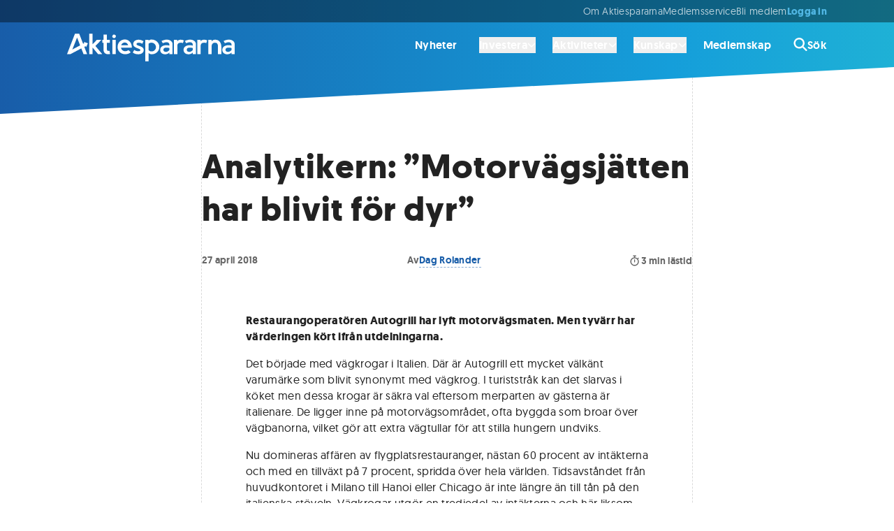

--- FILE ---
content_type: text/html; charset=utf-8
request_url: https://www.aktiespararna.se/nyheter/analytikern-motorvagsjatten-har-blivit-for-dyr
body_size: 33746
content:
<!DOCTYPE html><html lang="sv"><head><meta charSet="utf-8" data-next-head=""/><meta name="viewport" content="width=device-width" data-next-head=""/><link rel="icon" type="image/x-icon" href="/images/icons/favicon-32.png" data-next-head=""/><title data-next-head="">Analytikern: ”Motorvägsjätten har blivit för dyr” | Aktiespararna</title><meta name="robots" content="index,follow,max-snippet:-1,max-image-preview:large,max-video-preview:-1" data-next-head=""/><meta name="description" content="Restaurangoperatören Autogrill har lyft motorvägsmaten. Men tyvärr har värderingen kört ifrån utdelningarna.
" data-next-head=""/><meta name="twitter:card" content="summary_large_image" data-next-head=""/><meta name="twitter:site" content="@Aktiespararna" data-next-head=""/><meta property="og:title" content="Analytikern: ”Motorvägsjätten har blivit för dyr” | Aktiespararna" data-next-head=""/><meta property="og:description" content="Restaurangoperatören Autogrill har lyft motorvägsmaten. Men tyvärr har värderingen kört ifrån utdelningarna.
" data-next-head=""/><meta property="og:url" content="https://www.aktiespararna.se/nyheter/analytikern-motorvagsjatten-har-blivit-for-dyr" data-next-head=""/><meta property="og:type" content="article" data-next-head=""/><meta property="article:published_time" content="2018-04-27T08:43:00.000Z" data-next-head=""/><meta property="article:modified_time" content="2023-12-08T09:45:08Z" data-next-head=""/><meta property="article:author" content="Dag Rolander" data-next-head=""/><meta property="og:image" content="https://cdn.sanity.io/images/9gb04h9t/production/25cbdd8d52e45ec6d75cf722d0a0a5282c126ec7-700x263.jpg?rect=175,0,351,263&amp;w=800&amp;h=600" data-next-head=""/><meta property="og:image:alt" content="Analytikern: ”Motorvägsjätten har blivit för dyr” | Aktiespararna" data-next-head=""/><meta property="og:image:width" content="800" data-next-head=""/><meta property="og:image:height" content="600" data-next-head=""/><meta property="og:image" content="https://cdn.sanity.io/images/9gb04h9t/production/25cbdd8d52e45ec6d75cf722d0a0a5282c126ec7-700x263.jpg?rect=100,0,501,263&amp;w=1200&amp;h=630" data-next-head=""/><meta property="og:image:alt" content="Analytikern: ”Motorvägsjätten har blivit för dyr” | Aktiespararna" data-next-head=""/><meta property="og:image:width" content="1200" data-next-head=""/><meta property="og:image:height" content="630" data-next-head=""/><meta property="og:image" content="https://cdn.sanity.io/images/9gb04h9t/production/25cbdd8d52e45ec6d75cf722d0a0a5282c126ec7-700x263.jpg?rect=219,0,263,263&amp;w=600&amp;h=600" data-next-head=""/><meta property="og:image:alt" content="Analytikern: ”Motorvägsjätten har blivit för dyr” | Aktiespararna" data-next-head=""/><meta property="og:image:width" content="600" data-next-head=""/><meta property="og:image:height" content="600" data-next-head=""/><meta property="og:locale" content="sv_SE" data-next-head=""/><meta property="og:site_name" content="Aktiespararna" data-next-head=""/><link rel="canonical" href="https://www.aktiespararna.se/nyheter/analytikern-motorvagsjatten-har-blivit-for-dyr" data-next-head=""/><meta name="application-name" content="Aktiespararna" data-next-head=""/><meta name="theme-color" content="#185DA9" data-next-head=""/><meta name="lang" content="sv" data-next-head=""/><link rel="icon" href="/images/icons/favicon-32.png" sizes="32x32" data-next-head=""/><link rel="apple-touch-icon" href="/images/icons/favicon-180.png" sizes="180x180" data-next-head=""/><link rel="manifest" href="/manifest.json" data-next-head=""/><link data-next-font="" rel="preconnect" href="/" crossorigin="anonymous"/><link rel="preload" href="/_next/static/css/b5bd607bd9f35e31.css" as="style"/><link rel="preload" href="/_next/static/css/c49ea44ddcb26f2f.css" as="style"/><link href="https://fonts.googleapis.com/css2?family=Montserrat&amp;display=swap" rel="stylesheet"/><link rel="stylesheet" href="/_next/static/css/b5bd607bd9f35e31.css" data-n-g=""/><link rel="stylesheet" href="/_next/static/css/c49ea44ddcb26f2f.css" data-n-p=""/><noscript data-n-css=""></noscript><script defer="" noModule="" src="/_next/static/chunks/polyfills-42372ed130431b0a.js"></script><script src="/_next/static/chunks/webpack-0279f497d6f90c2e.js" defer=""></script><script src="/_next/static/chunks/framework-5e5d1f0b7fa94eaf.js" defer=""></script><script src="/_next/static/chunks/main-1774ee4d7a79960c.js" defer=""></script><script src="/_next/static/chunks/pages/_app-1d0b45c6a553fb63.js" defer=""></script><script src="/_next/static/chunks/3bda677b-b0cfb4df25c32a0e.js" defer=""></script><script src="/_next/static/chunks/e9914bec-a413c9a9d9db1587.js" defer=""></script><script src="/_next/static/chunks/335-a032ca26b86cd04e.js" defer=""></script><script src="/_next/static/chunks/8583-cf0dbfb06093e4fb.js" defer=""></script><script src="/_next/static/chunks/6700-6ff52776789267a8.js" defer=""></script><script src="/_next/static/chunks/5421-1071c01e8db11054.js" defer=""></script><script src="/_next/static/chunks/6649-23b6bc7f3b725557.js" defer=""></script><script src="/_next/static/chunks/9819-a2b1bc6d66bddc2e.js" defer=""></script><script src="/_next/static/chunks/8823-d6096de9a3062e6b.js" defer=""></script><script src="/_next/static/chunks/4648-057e8e210d665514.js" defer=""></script><script src="/_next/static/chunks/3733-f0ca155f19cd0b44.js" defer=""></script><script src="/_next/static/chunks/1962-51c3956061d89df3.js" defer=""></script><script src="/_next/static/chunks/8449-6fb98bd63590317a.js" defer=""></script><script src="/_next/static/chunks/4988-c82da4606c4f916b.js" defer=""></script><script src="/_next/static/chunks/pages/nyheter/%5Bslug%5D-7902b04f44bd50bd.js" defer=""></script><script src="/_next/static/KwE6ClN_-6B2a2ZuFyC9C/_buildManifest.js" defer=""></script><script src="/_next/static/KwE6ClN_-6B2a2ZuFyC9C/_ssgManifest.js" defer=""></script></head><body><div id="__next"><div class=""><div class="mx-auto max-w-screen-4xl  "><div class=" flex flex-col shadow-2xl min-h-screen"><header class="sticky z-30 gradiant-animation header-gradiant text-white animate-all-400 -top-28"><div class="hidden lg:block bg-black/40"><div class=""><div class="mx-auto max-w-6xl px-content "><div class=" flex items-center py-2 lg:justify-start h-8 gap-10 text-body-sm-400 text-white/70"><menu class="items-center gap-8 justify-end lg:flex lg:flex-1 lg:w-0 whitespace-nowrap"><li class="items-center gap-8 justify-start lg:flex lg:flex-1 lg:w-0"><a href="/borsen-idag"></a></li><li><a class="hover:text-white animate-all-400" href="/om-oss">Om Aktiespararna</a></li><li><a class="hover:text-white animate-all-400" href="/kontakt">Medlemsservice</a></li><li><a class="hover:text-white animate-all-400" href="/bli-medlem">Bli medlem </a></li><span class="flex gap-8"><a class="text-secondary-blue-300 menu-heading-xs text-center" href="/logga-in?callback=%2Fnyheter%2Fanalytikern-motorvagsjatten-har-blivit-for-dyr">Logga in</a></span></menu></div></div></div></div><div class="hidden lg:block"><div class=""><div class="mx-auto max-w-6xl px-content "><div class=" "><div class="flex items-center h-16 text-white relative"><a class="flex justify-start w-0 flex-1 items-center" href="/"><div class="h-10 w-60 mt-2"><svg fill="currentColor" xmlns="http://www.w3.org/2000/svg" viewBox="0 0 572.16 93.84" width="100%" height="100%" aria-labelledby="logo-desktop"><title id="logo-desktop">Aktiespararna</title><path fill="currentColor" d="M48.65,49.95l7.58,19.47h12.3l-9.66-24.87,4.31-2.28,1.1,2.61c.1,.24,.34,.4,.6,.41h.01c.26,0,.49-.15,.6-.38l5.44-11.7c.08-.17,.08-.37,0-.54s-.22-.31-.4-.37l-12.13-4.17c-.25-.08-.52-.02-.7,.18-.18,.19-.23,.47-.13,.71l1.3,3.09-4.03,2.13L41.57,0h-14.63L0,69.41H11.82s0,0,0,0l36.84-19.47ZM34.26,12.94l10.38,26.68-26.57,14.04L34.26,12.94Z"></path><polygon fill="currentColor" points="117.16 20.72 101.66 20.72 87.17 35.95 87.17 .01 75.74 .01 75.74 69.34 87.17 69.34 87.17 47.16 105.79 69.34 119.97 69.34 96.91 41.76 117.16 20.72"></polygon><rect fill="currentColor" x="154.76" y="20.72" width="11.43" height="48.69"></rect><path fill="currentColor" d="M146.85,69.16l-1.88-11.28c-2.53,.55-2.7,.58-4.29,.58-3.2,0-4.8-2.67-4.8-8V30.97h10.25s0-10.28,0-10.28h-10.25V2.84h-11.43V20.68l-3.93-.03v10.32h3.93s0,22.91,0,22.91c0,5.12,1.42,9.07,4.25,11.85,2.84,2.77,6.81,4.16,11.94,4.16,1.22,0,3.29-.24,6.22-.73Z"></path><path fill="currentColor" d="M217.56,62.94l-8.19-7.23c-3.08,2.59-6.71,3.89-10.88,3.89-3.72,0-6.92-1.18-9.6-3.54-2.68-2.36-4.28-5.28-4.8-8.76h37v-2.29c0-4.48-.98-8.65-2.95-12.51-1.97-3.86-4.78-6.97-8.44-9.35-3.66-2.38-7.77-3.57-12.35-3.57-4.82,0-9.12,1.1-12.92,3.29s-6.74,5.22-8.83,9.08c-2.09,3.86-3.13,8.21-3.13,13.06s1.14,8.99,3.43,12.81c2.29,3.81,5.42,6.78,9.4,8.9,3.98,2.12,8.38,3.18,13.19,3.18,7.44,0,13.8-2.32,19.07-6.95Zm-28.2-30.37c2.24-1.8,4.9-2.7,7.98-2.7,2.74,0,5.11,.9,7.11,2.7,2,1.8,3.42,4.06,4.28,6.77h-24.15c.95-2.71,2.54-4.97,4.78-6.77Z"></path><circle fill="currentColor" cx="160.55" cy="8.81" r="5.97" transform="translate(90.97 153.76) rotate(-67.5)"></circle><path fill="currentColor" d="M444.61,20.8v48.62h11.43v-27.9c0-3.54,.98-6.26,2.93-8.16,1.95-1.91,4.79-2.86,8.51-2.86,2.13,0,3.57,.08,4.32,.23,.75,.15,1.81,.59,3.18,1.33l3.38-9.19c-2.93-1.74-6.49-2.61-10.7-2.61-5.37,0-9.24,1.77-11.62,5.31v-4.76s-11.43,0-11.43,0Z"></path><path fill="currentColor" d="M517.27,23.52c-3.25-2.18-7.25-3.27-12.01-3.27-5.03,0-8.9,1.77-11.62,5.31v-4.76s-11.43,0-11.43,0v48.62h11.43v-26.75c0-3.87,1-6.87,3-8.99,2-2.12,4.81-3.18,8.44-3.18,1.62,0,3.03,.26,4.23,.78,1.2,.52,2.18,1.21,2.93,2.08,.75,.87,1.35,1.96,1.81,3.27,.46,1.31,.77,2.67,.94,4.07,.17,1.4,.25,2.99,.25,4.76v23.96h11.43v-23.96c0-5.03-.75-9.4-2.26-13.1-1.51-3.7-3.89-6.65-7.13-8.83Z"></path><path fill="currentColor" d="M388,20.25c-5.37,0-9.24,1.77-11.62,5.31l-.06-4.76h-11.37v48.62h11.43v-27.9c0-3.54,.98-6.26,2.93-8.16,1.95-1.91,4.79-2.86,8.51-2.86,2.13,0,3.57,.08,4.32,.23,.75,.15,1.81,.59,3.18,1.33l3.38-9.19c-2.93-1.74-6.49-2.61-10.7-2.61Z"></path><path fill="currentColor" d="M252.26,68.48c2.73-1.02,4.98-2.64,6.77-4.87,1.78-2.23,2.68-4.88,2.68-7.96,0-2.04-.45-3.86-1.35-5.47-.9-1.6-2.07-2.9-3.52-3.91-1.45-1.01-3.05-1.91-4.8-2.7-1.75-.79-3.5-1.48-5.24-2.06-1.74-.58-3.33-1.15-4.78-1.71-1.45-.56-2.62-1.21-3.52-1.94-.9-.73-1.35-1.56-1.35-2.47,0-1.52,.68-2.72,2.03-3.59s2.9-1.3,4.64-1.3c2.99,0,5.33,.27,7.02,.82,1.69,.55,3.61,1.52,5.74,2.93l4.39-8.69c-3.38-1.95-6.22-3.32-8.51-4.12-2.29-.79-5.15-1.19-8.6-1.19-3.23,0-6.21,.58-8.94,1.74-2.73,1.16-4.95,2.91-6.65,5.26-1.71,2.35-2.56,5.08-2.56,8.19,0,1.86,.45,3.57,1.35,5.12,.9,1.55,2.07,2.84,3.52,3.86,1.45,1.02,3.05,1.96,4.8,2.81,1.75,.85,3.5,1.6,5.24,2.24,1.74,.64,3.33,1.27,4.78,1.87,1.45,.61,2.62,1.27,3.52,1.99,.9,.72,1.35,1.49,1.35,2.31,0,1.46-.67,2.51-2.01,3.13-1.34,.63-3.02,.94-5.03,.94-5.21,0-9.86-1.54-13.95-4.62l-4.94,9.1c2.93,2.04,5.8,3.52,8.62,4.44,2.82,.91,6.23,1.37,10.22,1.37,3.32,0,6.35-.51,9.08-1.53Z"></path><path fill="currentColor" d="M302.14,66.76c3.96-2.16,7.09-5.17,9.38-9.01,2.29-3.84,3.43-8.11,3.43-12.81s-1.2-9.03-3.59-12.92c-2.39-3.89-5.62-6.92-9.67-9.1-4.06-2.18-8.48-3.27-13.26-3.27-4.24,0-7.68,1.45-10.21,4.28v-3.14h-11.38l.04,73.04h11.33l.06-28.4c2.74,3.05,6.34,4.57,10.79,4.57,4.76,0,9.12-1.08,13.08-3.25Zm-23.87-11.34v-21.08c2.1-2.62,5.32-3.93,9.65-3.93s7.9,1.49,10.98,4.46c3.08,2.97,4.62,6.52,4.62,10.63,0,3.9-1.44,7.34-4.32,10.31-2.88,2.97-6.26,4.46-10.13,4.46-2.68,0-4.86-.37-6.54-1.12s-3.09-1.99-4.25-3.73Z"></path><path fill="currentColor" d="M349.28,64.15v5.27h10.86V35.45c0-9.11-8.45-15.48-20.52-15.48-6.64,0-17.21,4.55-17.21,4.55l4.22,7.64s8.6-3.32,12.83-3.32c6.54,0,9.82,3.63,9.82,7.73v3.89s-4.83-1.37-10.86-1.37c-12.07,0-20.52,6.38-20.52,15.48,0,10.02,7.24,15.48,16.89,15.48s14.48-5.92,14.48-5.92Zm-10.86-16.85c6.03,0,10.86,1.37,10.86,1.37v6.83s-4.83,6.38-12.07,6.38c-4.83,0-8.45-2.73-8.45-7.29s3.62-7.29,9.66-7.29Z"></path><path fill="currentColor" d="M429.07,64.15v5.27h10.86V35.45c0-9.11-8.45-15.48-20.52-15.48-6.64,0-17.21,4.55-17.21,4.55l4.22,7.64s8.6-3.32,12.83-3.32c6.54,0,9.82,3.63,9.82,7.73v3.89s-4.83-1.37-10.86-1.37c-12.07,0-20.52,6.38-20.52,15.48,0,10.02,7.24,15.48,16.89,15.48s14.48-5.92,14.48-5.92Zm-10.86-16.85c6.03,0,10.86,1.37,10.86,1.37v6.83s-4.83,6.38-12.07,6.38c-4.83,0-8.45-2.73-8.45-7.29s3.62-7.29,9.66-7.29Z"></path><path fill="currentColor" d="M561.3,64.15v5.27h10.86V35.45c0-9.11-8.45-15.48-20.52-15.48-6.64,0-17.21,4.55-17.21,4.55l4.22,7.64s8.6-3.32,12.83-3.32c6.54,0,9.82,3.63,9.82,7.73v3.89s-4.83-1.37-10.86-1.37c-12.07,0-20.52,6.38-20.52,15.48,0,10.02,7.24,15.48,16.89,15.48s14.48-5.92,14.48-5.92Zm-10.86-16.85c6.03,0,10.86,1.37,10.86,1.37v6.83s-4.83,6.38-12.07,6.38c-4.83,0-8.45-2.73-8.45-7.29s3.62-7.29,9.66-7.29Z"></path></svg></div></a><nav><ul class="flex text-body-md-600 hover:text-white/50 animate-colors-400 items-center"><li class="hover:text-white animate-colors-400 flex items-center px-4 last:pr-0  "><a href="/nyheter">Nyheter</a></li><li class="hover:text-white animate-colors-400 flex items-center px-4 last:pr-0 pr-2 "><div><button type="button" class="inline-flex gap-2 items-center"><span>Investera</span><svg class="w-3 h-3" viewBox="0 0 16 16" xmlns="http://www.w3.org/2000/svg"><path d="M7.29365 12.7063C7.68428 13.0969 8.31865 13.0969 8.70928 12.7063L14.7093 6.70625C15.0999 6.31563 15.0999 5.68125 14.7093 5.29063C14.3187 4.9 13.6843 4.9 13.2937 5.29063L7.9999 10.5844L2.70615 5.29375C2.31553 4.90313 1.68115 4.90313 1.29053 5.29375C0.899902 5.68438 0.899902 6.31875 1.29053 6.70938L7.29053 12.7094L7.29365 12.7063Z" fill="currentColor"></path></svg></button><div class="relative invisible"><div class="absolute w-full flex justify-center text-white"><svg viewBox="0 0 26 18" xmlns="http://www.w3.org/2000/svg"><path d="M12.2076 1.02937C12.6079 0.509358 13.3921 0.509358 13.7924 1.02937L25.617 16.39C26.1232 17.0476 25.6545 18 24.8246 18H1.17537C0.345534 18 -0.123229 17.0476 0.382968 16.39L12.2076 1.02937Z" fill="currentColor"></path></svg></div></div><div class="invisible"><div class="absolute shadow-lg rounded-md right-0 mt-3 z-20 w-screen max-w-4xl"><div class="overflow-hidden rounded-md text-neutral-700/0 bg-white/0"><div class="py-8 px-8 lg:px-16"><span class="group flex gap-4"><span class="border-l border-white/0"><svg class="w-6 h-6" viewBox="0 0 32 32" xmlns="http://www.w3.org/2000/svg"><path d="M31.2691 27.7348L23.793 20.2588C22.8542 21.6516 21.6532 22.8532 20.2598 23.7919L27.7359 31.2679C28.7115 32.2435 30.2935 32.2441 31.2691 31.2679C32.2434 30.2955 32.2434 28.7091 31.2691 27.7348Z" class="fill-primary-blue-400 group-hover:fill-red-500 animate-colors-400 undefined"></path><path d="M11.2066 13.468L13.9054 17.6713H11.0149L8.84697 14.0582V17.6713H6.38428V7.00879H8.84697V13.0408L10.9412 9.92924H13.6993L11.2066 13.4686V13.468Z" class="fill-primary-blue-400 group-hover:fill-red-500 animate-colors-400 undefined"></path><path d="M19.549 12.2443C19.446 12.2293 19.3279 12.2149 19.1506 12.2149C17.9558 12.2149 17.5579 13.085 17.5579 14.2504V17.6717H15.0952V9.92905H17.4992V10.9614C17.8677 10.2095 18.5903 9.7373 19.549 9.7373V12.2443Z" class="fill-primary-blue-400 group-hover:fill-red-500 animate-colors-400 undefined"></path><path d="M12.9911 0C5.81602 0 0 5.81591 0 12.9909C0 20.1658 5.81602 25.9817 12.9911 25.9817C20.1662 25.9817 25.9822 20.1658 25.9822 12.9909C25.9822 5.81591 20.1662 0 12.9911 0ZM11.015 17.6713L8.84708 14.0582V17.6713H6.38439V7.00882H8.84708V13.0408L10.9413 9.92927H13.6994L11.2067 13.4687L13.9055 17.672H11.015V17.6713ZM19.5491 12.2445C19.4461 12.2295 19.328 12.2152 19.1507 12.2152C17.9559 12.2152 17.558 13.0852 17.558 14.2506V17.672H15.0953V9.92927H17.4993V10.9617C17.8678 10.2097 18.5904 9.73753 19.5491 9.73753V12.2445Z" class="fill-secondary-blue-200 group-hover:fill-neutral-300 animate-colors-400 undefined"></path></svg></span><div class="grid grid-columns gap-2 grow-0"><span class="menu-heading-md inline-flex items-center">Investera<span class="inline-flex items-center group-hover:opacity-100 opacity-0 animate-all-400 pl-4 pr-2 group-hover:pl-6 group-hover:pr-0  "></span></span><span class="text-body-sm-400">Inspiration, verktyg och råd för ett bättre sparande</span></div></span></div><hr class="border-bottom border-dashed border-black/15 undefined"/><div class="grid lg:grid-cols-2 py-8 px-8 lg:px-16 gap-8 lg:gap-16"><ul><li class="group/list-item"><a class="group border-l inline-flex heading-sm pl-10 border-black/15 border-solid hover:border-solid hover:border-black  items-center" href="/analyser">Analyser<span class="inline-flex items-center group-hover:opacity-100 opacity-0 animate-all-400 pl-4 pr-2 group-hover:pl-6 group-hover:pr-0  "><svg class="h-5 w-5" viewBox="0 0 12 10" xmlns="http://www.w3.org/2000/svg"><path d="M11.7489 5.58831C12.0837 5.26292 12.0837 4.73448 11.7489 4.40908L7.46292 0.244045C7.12808 -0.0813484 6.5843 -0.0813484 6.24946 0.244045C5.91462 0.569439 5.91462 1.09788 6.24946 1.42327L9.07551 4.16699H0.857191C0.383057 4.16699 0 4.53924 0 5C0 5.46076 0.383057 5.83301 0.857191 5.83301H9.07283L6.25213 8.57673C5.91729 8.90212 5.91729 9.43056 6.25213 9.75595C6.58697 10.0813 7.13075 10.0813 7.4656 9.75595L11.7515 5.59091L11.7489 5.58831Z" fill="currentColor"></path></svg></span></a><div class="border-l h-4 border-black/15 border-solid group-last/list-item:hidden"></div></li><li class="group/list-item"><span class="group border-l inline-flex text-body-md-400 pl-10 border-black/15 border-solid   items-center">Bolagsanalyser från Aktiespararen och andra media &amp; analyshus<span class="inline-flex items-center group-hover:opacity-100 opacity-0 animate-all-400 pl-4 pr-2 group-hover:pl-6 group-hover:pr-0  "></span></span><div class="border-l h-4 border-black/15 border-solid group-last/list-item:hidden"></div></li></ul><ul><li class="group/list-item"><a class="group border-l inline-flex heading-sm pl-10 border-black/15 border-solid hover:border-solid hover:border-black  items-center" href="/medlem/aktiespararna-aktiv">Fonden Aktiespararna Aktiv<span class="inline-flex items-center group-hover:opacity-100 opacity-0 animate-all-400 pl-4 pr-2 group-hover:pl-6 group-hover:pr-0  "><svg class="h-5 w-5" viewBox="0 0 12 10" xmlns="http://www.w3.org/2000/svg"><path d="M11.7489 5.58831C12.0837 5.26292 12.0837 4.73448 11.7489 4.40908L7.46292 0.244045C7.12808 -0.0813484 6.5843 -0.0813484 6.24946 0.244045C5.91462 0.569439 5.91462 1.09788 6.24946 1.42327L9.07551 4.16699H0.857191C0.383057 4.16699 0 4.53924 0 5C0 5.46076 0.383057 5.83301 0.857191 5.83301H9.07283L6.25213 8.57673C5.91729 8.90212 5.91729 9.43056 6.25213 9.75595C6.58697 10.0813 7.13075 10.0813 7.4656 9.75595L11.7515 5.59091L11.7489 5.58831Z" fill="currentColor"></path></svg></span></a><div class="border-l h-4 border-black/15 border-solid group-last/list-item:hidden"></div></li><li class="group/list-item"><span class="group border-l inline-flex text-body-md-400 pl-10 border-black/15 border-solid   items-center">En aktivt förvaltad fond helt utan avgifter <span class="inline-flex items-center group-hover:opacity-100 opacity-0 animate-all-400 pl-4 pr-2 group-hover:pl-6 group-hover:pr-0  "></span></span><div class="border-l h-4 border-black/15 border-solid group-last/list-item:hidden"></div></li></ul><ul><li class="group/list-item"><a class="group border-l inline-flex heading-sm pl-10 border-black/15 border-solid hover:border-solid hover:border-black  items-center" href="/medlem/datadrivna-analyser">Datadrivna analyser<span class="inline-flex items-center group-hover:opacity-100 opacity-0 animate-all-400 pl-4 pr-2 group-hover:pl-6 group-hover:pr-0  "><svg class="h-5 w-5" viewBox="0 0 12 10" xmlns="http://www.w3.org/2000/svg"><path d="M11.7489 5.58831C12.0837 5.26292 12.0837 4.73448 11.7489 4.40908L7.46292 0.244045C7.12808 -0.0813484 6.5843 -0.0813484 6.24946 0.244045C5.91462 0.569439 5.91462 1.09788 6.24946 1.42327L9.07551 4.16699H0.857191C0.383057 4.16699 0 4.53924 0 5C0 5.46076 0.383057 5.83301 0.857191 5.83301H9.07283L6.25213 8.57673C5.91729 8.90212 5.91729 9.43056 6.25213 9.75595C6.58697 10.0813 7.13075 10.0813 7.4656 9.75595L11.7515 5.59091L11.7489 5.58831Z" fill="currentColor"></path></svg></span></a><div class="border-l h-4 border-black/15 border-solid group-last/list-item:hidden"></div></li><li class="group/list-item"><span class="group border-l inline-flex text-body-md-400 pl-10 border-black/15 border-solid   items-center">Köp &amp; sälj rekommendationer baserat på data av SaveByBell<span class="inline-flex items-center group-hover:opacity-100 opacity-0 animate-all-400 pl-4 pr-2 group-hover:pl-6 group-hover:pr-0  "></span></span><div class="border-l h-4 border-black/15 border-solid group-last/list-item:hidden"></div></li></ul><ul><li class="group/list-item"><a class="group border-l inline-flex heading-sm pl-10 border-black/15 border-solid hover:border-solid hover:border-black  items-center" href="/portfoljer">Aktiespararnas portföljer<span class="inline-flex items-center group-hover:opacity-100 opacity-0 animate-all-400 pl-4 pr-2 group-hover:pl-6 group-hover:pr-0  "><svg class="h-5 w-5" viewBox="0 0 12 10" xmlns="http://www.w3.org/2000/svg"><path d="M11.7489 5.58831C12.0837 5.26292 12.0837 4.73448 11.7489 4.40908L7.46292 0.244045C7.12808 -0.0813484 6.5843 -0.0813484 6.24946 0.244045C5.91462 0.569439 5.91462 1.09788 6.24946 1.42327L9.07551 4.16699H0.857191C0.383057 4.16699 0 4.53924 0 5C0 5.46076 0.383057 5.83301 0.857191 5.83301H9.07283L6.25213 8.57673C5.91729 8.90212 5.91729 9.43056 6.25213 9.75595C6.58697 10.0813 7.13075 10.0813 7.4656 9.75595L11.7515 5.59091L11.7489 5.58831Z" fill="currentColor"></path></svg></span></a><div class="border-l h-4 border-black/15 border-solid group-last/list-item:hidden"></div></li><li class="group/list-item"><span class="group border-l inline-flex text-body-md-400 pl-10 border-black/15 border-solid   items-center">Våra egna aktivt förvaltade aktie- och fondportföljer<span class="inline-flex items-center group-hover:opacity-100 opacity-0 animate-all-400 pl-4 pr-2 group-hover:pl-6 group-hover:pr-0  "></span></span><div class="border-l h-4 border-black/15 border-solid group-last/list-item:hidden"></div></li></ul><ul><li class="group/list-item"><a class="group border-l inline-flex heading-sm pl-10 border-black/15 border-solid hover:border-solid hover:border-black  items-center" href="/gor-din-egen-analys">Gör din egen analys<span class="inline-flex items-center group-hover:opacity-100 opacity-0 animate-all-400 pl-4 pr-2 group-hover:pl-6 group-hover:pr-0  "><svg class="h-5 w-5" viewBox="0 0 12 10" xmlns="http://www.w3.org/2000/svg"><path d="M11.7489 5.58831C12.0837 5.26292 12.0837 4.73448 11.7489 4.40908L7.46292 0.244045C7.12808 -0.0813484 6.5843 -0.0813484 6.24946 0.244045C5.91462 0.569439 5.91462 1.09788 6.24946 1.42327L9.07551 4.16699H0.857191C0.383057 4.16699 0 4.53924 0 5C0 5.46076 0.383057 5.83301 0.857191 5.83301H9.07283L6.25213 8.57673C5.91729 8.90212 5.91729 9.43056 6.25213 9.75595C6.58697 10.0813 7.13075 10.0813 7.4656 9.75595L11.7515 5.59091L11.7489 5.58831Z" fill="currentColor"></path></svg></span></a><div class="border-l h-4 border-black/15 border-solid group-last/list-item:hidden"></div></li><li class="group/list-item"><span class="group border-l inline-flex text-body-md-400 pl-10 border-black/15 border-solid   items-center">Information och nyckeltal på börsens alla bolag<span class="inline-flex items-center group-hover:opacity-100 opacity-0 animate-all-400 pl-4 pr-2 group-hover:pl-6 group-hover:pr-0  "></span></span><div class="border-l h-4 border-black/15 border-solid group-last/list-item:hidden"></div></li></ul></div><hr class="border-bottom border-dashed border-black/15 undefined"/><div class="grid lg:grid-cols-3  py-8 px-8 lg:px-16 gap-8 lg:gap-16 bg-neutral-50 items-center"><a class="group flex gap-4 items-center" href="/tidningen"><span class="border-l border-white/0"><svg class="w-6 h-6" xml:space="preserve" viewBox="0 0 320 320" xmlns="http://www.w3.org/2000/svg"><path d="m219 228.2 33.8 86.8h54.9l-43.1-110.9 19.2-10.2 4.9 11.6c.4 1.1 1.5 1.8 2.7 1.8 1.2 0 2.2-.7 2.7-1.7l24.3-52.2c.4-.8.4-1.6 0-2.4-.4-.8-1-1.4-1.8-1.6l-54.1-18.6c-1.1-.4-2.3-.1-3.1.8-.8.8-1 2.1-.6 3.2l5.8 13.8-18 9.5L187.4 5.4h-65.2L2 315h52.7L219 228.2zM154.8 63.1l46.3 119-118.5 62.6 72.2-181.6z" class="fill-primary-blue-400 group-hover:fill-primary-blue-300 animate-colors-400 undefined"></path></svg></span><div class="grid grid-columns gap-2"><span class="menu-heading-sm inline-flex items-center">Tidningen Aktiespararen<span class="inline-flex items-center group-hover:opacity-100 opacity-0 animate-all-400 pl-4 pr-2 group-hover:pl-6 group-hover:pr-0  "><svg class="h-4 w-4" viewBox="0 0 12 10" xmlns="http://www.w3.org/2000/svg"><path d="M11.7489 5.58831C12.0837 5.26292 12.0837 4.73448 11.7489 4.40908L7.46292 0.244045C7.12808 -0.0813484 6.5843 -0.0813484 6.24946 0.244045C5.91462 0.569439 5.91462 1.09788 6.24946 1.42327L9.07551 4.16699H0.857191C0.383057 4.16699 0 4.53924 0 5C0 5.46076 0.383057 5.83301 0.857191 5.83301H9.07283L6.25213 8.57673C5.91729 8.90212 5.91729 9.43056 6.25213 9.75595C6.58697 10.0813 7.13075 10.0813 7.4656 9.75595L11.7515 5.59091L11.7489 5.58831Z" fill="currentColor"></path></svg></span></span></div></a><a class="group flex gap-4 items-center" href="/nyhetsbrev"><span class="border-l border-white/0"><svg class="w-6 h-6" viewBox="0 0 32 32" xmlns="http://www.w3.org/2000/svg"><path class="fill-primary-blue-400 group-hover:fill-red-500 animate-colors-400 undefined" d="M0 12C0 9.79375 1.79063 8 4 8H12V30C12 31.1063 11.1063 32 10 32H6C4.89562 32 4 31.1063 4 30V22C1.79063 22 0 20.2062 0 18V12ZM32 15C32 16.7437 31.1625 18.225 30 18.775V11.225C31.1625 11.775 32 13.2563 32 15Z"></path><path class="fill-secondary-blue-200 group-hover:fill-neutral-100 animate-colors-400 undefined" d="M30 28C30 28.8062 29.5125 29.5375 28.7625 29.85C28.0188 30.1562 27.1562 29.9875 26.5875 29.4125L23.8563 26.6312C20.8563 23.6312 16.7875 22 12.5437 22H12V7.99999H12.5437C16.7875 7.99999 20.8563 6.31249 23.8563 3.31374L26.5875 0.585805C27.1562 0.0138366 28.0188 -0.157257 28.7625 0.152305C29.5125 0.461868 30 1.19124 30 1.99999V28Z"></path></svg></span><div class="grid grid-columns gap-2"><span class="menu-heading-sm inline-flex items-center">Nyhetsbrev<span class="inline-flex items-center group-hover:opacity-100 opacity-0 animate-all-400 pl-4 pr-2 group-hover:pl-6 group-hover:pr-0  "><svg class="h-4 w-4" viewBox="0 0 12 10" xmlns="http://www.w3.org/2000/svg"><path d="M11.7489 5.58831C12.0837 5.26292 12.0837 4.73448 11.7489 4.40908L7.46292 0.244045C7.12808 -0.0813484 6.5843 -0.0813484 6.24946 0.244045C5.91462 0.569439 5.91462 1.09788 6.24946 1.42327L9.07551 4.16699H0.857191C0.383057 4.16699 0 4.53924 0 5C0 5.46076 0.383057 5.83301 0.857191 5.83301H9.07283L6.25213 8.57673C5.91729 8.90212 5.91729 9.43056 6.25213 9.75595C6.58697 10.0813 7.13075 10.0813 7.4656 9.75595L11.7515 5.59091L11.7489 5.58831Z" fill="currentColor"></path></svg></span></span></div></a><a class="group flex gap-4 items-center" href="/medlemskap"><span class="border-l border-white/0"><svg class="w-6 h-6" viewBox="0 0 32 32" xmlns="http://www.w3.org/2000/svg"><path d="M28 12C28 10.9688 26.9181 10.0925 26.6631 9.14188C26.3996 8.1575 26.8894 6.86063 26.3897 5.99875C25.8831 5.125 24.5084 4.90375 23.7973 4.19438C23.0863 3.485 22.8645 2.11312 21.9887 1.6075C21.1248 1.10881 19.8249 1.59727 18.8382 1.33406C17.9389 1.07937 17.0618 0 16.0282 0C14.9945 0 14.1174 1.07937 13.1652 1.33375C12.1754 1.59625 10.8786 1.10813 10.0128 1.60625C9.137 2.11188 8.91523 3.48375 8.20419 4.1925C7.49377 4.90188 6.11804 5.12312 5.61123 5.99687C5.11131 6.85625 5.60121 8.15625 5.33746 9.1375C5.08186 10.0937 4 10.9688 4 12C4 13.0312 5.08191 13.9075 5.33689 14.8581C5.60044 15.8425 5.11042 17.1394 5.61009 18.0012C6.11742 18.875 7.49189 19.0937 8.20231 19.8062C8.91335 20.5156 9.13512 21.8875 10.0116 22.3937C10.8755 22.8924 12.1748 22.4036 13.1614 22.6668C14.1174 22.9188 14.9945 24 16.0282 24C17.0618 24 17.9402 22.9206 18.8936 22.6663C19.8803 22.4032 21.1796 22.8923 22.0435 22.3938C22.9193 21.8883 23.1417 20.5163 23.8528 19.8069C24.5638 19.0976 25.9389 18.8769 26.4457 18.0026C26.9457 17.1407 26.4561 15.8438 26.7197 14.8594C26.9726 13.9063 28 13.0312 28 12ZM16.0282 17C13.2592 17 11.0164 14.7625 11.0164 12C11.0164 9.23312 13.2598 7 16.0282 7C18.7965 7 21.0399 9.23312 21.0399 12C21.0399 14.7625 18.7972 17 16.0282 17Z" class="fill-primary-blue-400 group-hover:fill-secondary-blue-400 animate-colors-400 undefined"></path><path d="M9.99736 22.3937C9.12355 21.8875 8.90166 20.5125 8.19224 19.8062C7.9571 19.571 7.64445 19.3926 7.31905 19.223L4.10633 27.0792C3.90319 27.591 3.99501 28.1717 4.34853 28.5949C4.70206 29.0167 5.25672 29.2135 5.79363 29.1041L8.6182 28.5394L9.95767 31.1813C10.2161 31.6875 10.7249 32 11.2937 32C11.3152 32 11.3352 31.9993 11.3567 31.9983C11.9505 31.9748 12.4599 31.6182 12.6843 31.0683L15.6258 23.912C14.7538 23.7016 13.9731 22.887 13.1406 22.6645C12.1563 22.4 10.8562 22.8937 9.99736 22.3937ZM27.8949 27.075L24.6828 19.225C24.3568 19.3948 24.0433 19.5734 23.8077 19.809C23.0989 20.5184 22.877 21.8902 22.0026 22.3959C21.1406 22.8944 19.8443 22.4053 18.8599 22.6683C18.0279 22.8906 17.2472 23.7046 16.3759 23.9152L19.3174 31.0714C19.542 31.6212 20.0512 31.9777 20.645 32.0014C20.6631 31.9437 20.6319 32 20.7069 32C21.2753 32 21.7838 31.6892 22.0413 31.1787L23.3808 28.5362L26.2054 29.1009C26.7425 29.2103 27.2973 29.0136 27.6505 28.5917C28.0074 28.1687 28.0949 27.5875 27.8949 27.075Z" class="fill-secondary-blue-200 group-hover:fill-yellow-500 animate-colors-400 undefined"></path></svg></span><div class="grid grid-columns gap-2"><span class="menu-heading-sm inline-flex items-center">Bli medlem<span class="inline-flex items-center group-hover:opacity-100 opacity-0 animate-all-400 pl-4 pr-2 group-hover:pl-6 group-hover:pr-0  "><svg class="h-4 w-4" viewBox="0 0 12 10" xmlns="http://www.w3.org/2000/svg"><path d="M11.7489 5.58831C12.0837 5.26292 12.0837 4.73448 11.7489 4.40908L7.46292 0.244045C7.12808 -0.0813484 6.5843 -0.0813484 6.24946 0.244045C5.91462 0.569439 5.91462 1.09788 6.24946 1.42327L9.07551 4.16699H0.857191C0.383057 4.16699 0 4.53924 0 5C0 5.46076 0.383057 5.83301 0.857191 5.83301H9.07283L6.25213 8.57673C5.91729 8.90212 5.91729 9.43056 6.25213 9.75595C6.58697 10.0813 7.13075 10.0813 7.4656 9.75595L11.7515 5.59091L11.7489 5.58831Z" fill="currentColor"></path></svg></span></span></div></a></div></div></div></div></div></li><li class="hover:text-white animate-colors-400 flex items-center px-4 last:pr-0 pr-2 "><div><button type="button" class="inline-flex gap-2 items-center"><span>Aktiviteter</span><svg class="w-3 h-3" viewBox="0 0 16 16" xmlns="http://www.w3.org/2000/svg"><path d="M7.29365 12.7063C7.68428 13.0969 8.31865 13.0969 8.70928 12.7063L14.7093 6.70625C15.0999 6.31563 15.0999 5.68125 14.7093 5.29063C14.3187 4.9 13.6843 4.9 13.2937 5.29063L7.9999 10.5844L2.70615 5.29375C2.31553 4.90313 1.68115 4.90313 1.29053 5.29375C0.899902 5.68438 0.899902 6.31875 1.29053 6.70938L7.29053 12.7094L7.29365 12.7063Z" fill="currentColor"></path></svg></button><div class="relative invisible"><div class="absolute w-full flex justify-center text-white"><svg viewBox="0 0 26 18" xmlns="http://www.w3.org/2000/svg"><path d="M12.2076 1.02937C12.6079 0.509358 13.3921 0.509358 13.7924 1.02937L25.617 16.39C26.1232 17.0476 25.6545 18 24.8246 18H1.17537C0.345534 18 -0.123229 17.0476 0.382968 16.39L12.2076 1.02937Z" fill="currentColor"></path></svg></div></div><div class="invisible"><div class="absolute shadow-lg rounded-md right-0 mt-3 z-20 w-screen max-w-4xl"><div class="overflow-hidden rounded-md text-neutral-700/0 bg-white/0"><div class="py-8 px-8 lg:px-16"><span class="group flex gap-4"><span class="border-l border-white/0"><svg class="w-6 h-6" viewBox="0 0 25 24" xmlns="http://www.w3.org/2000/svg"><path class="fill-primary-blue-400 group-hover:fill-neutral-700 animate-colors-400 undefined" d="M9.41629 1.5V3H15.4827V1.5C15.4827 0.671719 16.1604 0 16.9993 0C17.8382 0 18.5159 0.671719 18.5159 1.5V3H20.7908C22.0468 3 23.0658 4.00734 23.0658 5.25V9H1.83325V5.25C1.83325 4.00734 2.85175 3 4.10816 3H6.38307V1.5C6.38307 0.671719 7.06081 0 7.89968 0C8.73855 0 9.41629 0.671719 9.41629 1.5ZM14.0088 14.0016L16.5112 14.3625C16.914 14.4187 17.0752 14.9109 16.7813 15.1922L14.9756 16.9359L15.4021 19.3969C15.4685 19.7953 15.0467 20.1 14.6865 19.9125L12.4495 18.75L10.2125 19.9125C9.85231 20.1 9.43051 19.7953 9.49686 19.3969L9.9234 16.9359L8.11769 15.1922C7.82385 14.9109 7.98499 14.4187 8.38784 14.3625L10.8902 14.0016L12.0087 11.7609C12.1888 11.4 12.7102 11.4 12.8903 11.7609L14.0088 14.0016Z"></path><path class="fill-secondary-blue-200 group-hover:fill-purple-100 animate-colors-400 undefined" d="M23.0658 21.75C23.0658 22.9922 22.0468 24 20.7908 24H4.10816C2.85175 24 1.83325 22.9922 1.83325 21.75V9H23.0658V21.75ZM12.8903 11.7609C12.7102 11.4 12.1888 11.4 12.0087 11.7609L10.8902 14.0016L8.38784 14.3625C7.98499 14.4187 7.82385 14.9109 8.11769 15.1922L9.9234 16.9359L9.49686 19.3969C9.43051 19.7953 9.85231 20.1 10.2125 19.9125L12.4068 18.75L14.6865 19.9125C15.0467 20.1 15.4685 19.7953 15.4021 19.3969L14.9756 16.9359L16.7813 15.1922C17.0752 14.9109 16.914 14.4187 16.5112 14.3625L14.0088 14.0016L12.8903 11.7609Z"></path></svg></span><div class="grid grid-columns gap-2 grow-0"><span class="menu-heading-md inline-flex items-center">Aktiviteter<span class="inline-flex items-center group-hover:opacity-100 opacity-0 animate-all-400 pl-4 pr-2 group-hover:pl-6 group-hover:pr-0  "></span></span><span class="text-body-sm-400">Aktiviteter som gör skillnad i ditt sparande</span></div></span></div><hr class="border-bottom border-dashed border-black/15 undefined"/><div class="grid lg:grid-cols-2 py-8 px-8 lg:px-16 gap-8 lg:gap-16"><ul><li class="group/list-item"><a class="group border-l inline-flex heading-sm pl-10 border-black/15 border-solid hover:border-solid hover:border-black  items-center" href="/aktiviteter/kalender">Aktivitetskalendern<span class="inline-flex items-center group-hover:opacity-100 opacity-0 animate-all-400 pl-4 pr-2 group-hover:pl-6 group-hover:pr-0  "><svg class="h-5 w-5" viewBox="0 0 12 10" xmlns="http://www.w3.org/2000/svg"><path d="M11.7489 5.58831C12.0837 5.26292 12.0837 4.73448 11.7489 4.40908L7.46292 0.244045C7.12808 -0.0813484 6.5843 -0.0813484 6.24946 0.244045C5.91462 0.569439 5.91462 1.09788 6.24946 1.42327L9.07551 4.16699H0.857191C0.383057 4.16699 0 4.53924 0 5C0 5.46076 0.383057 5.83301 0.857191 5.83301H9.07283L6.25213 8.57673C5.91729 8.90212 5.91729 9.43056 6.25213 9.75595C6.58697 10.0813 7.13075 10.0813 7.4656 9.75595L11.7515 5.59091L11.7489 5.58831Z" fill="currentColor"></path></svg></span></a><div class="border-l h-4 border-black/15 border-solid group-last/list-item:hidden"></div></li><li class="group/list-item"><span class="group border-l inline-flex text-body-md-400 pl-10 border-black/15 border-solid   items-center">Kalender med alla aktiviteter från Aktiespararna <span class="inline-flex items-center group-hover:opacity-100 opacity-0 animate-all-400 pl-4 pr-2 group-hover:pl-6 group-hover:pr-0  "></span></span><div class="border-l h-4 border-black/15 border-solid group-last/list-item:hidden"></div></li></ul><ul><li class="group/list-item"><a class="group border-l inline-flex heading-sm pl-10 border-black/15 border-solid hover:border-solid hover:border-black  items-center" href="/lokalavdelningar">Lokalavdelningar<span class="inline-flex items-center group-hover:opacity-100 opacity-0 animate-all-400 pl-4 pr-2 group-hover:pl-6 group-hover:pr-0  "><svg class="h-5 w-5" viewBox="0 0 12 10" xmlns="http://www.w3.org/2000/svg"><path d="M11.7489 5.58831C12.0837 5.26292 12.0837 4.73448 11.7489 4.40908L7.46292 0.244045C7.12808 -0.0813484 6.5843 -0.0813484 6.24946 0.244045C5.91462 0.569439 5.91462 1.09788 6.24946 1.42327L9.07551 4.16699H0.857191C0.383057 4.16699 0 4.53924 0 5C0 5.46076 0.383057 5.83301 0.857191 5.83301H9.07283L6.25213 8.57673C5.91729 8.90212 5.91729 9.43056 6.25213 9.75595C6.58697 10.0813 7.13075 10.0813 7.4656 9.75595L11.7515 5.59091L11.7489 5.58831Z" fill="currentColor"></path></svg></span></a><div class="border-l h-4 border-black/15 border-solid group-last/list-item:hidden"></div></li><li class="group/list-item"><span class="group border-l inline-flex text-body-md-400 pl-10 border-black/15 border-solid   items-center">Aktiespararna är lokala på många platser runt om i landet<span class="inline-flex items-center group-hover:opacity-100 opacity-0 animate-all-400 pl-4 pr-2 group-hover:pl-6 group-hover:pr-0  "></span></span><div class="border-l h-4 border-black/15 border-solid group-last/list-item:hidden"></div></li></ul><ul><li class="group/list-item"><a class="group border-l inline-flex heading-sm pl-10 border-black/15 border-solid hover:border-solid hover:border-black  items-center" href="/tv">Inspelningar från event<span class="inline-flex items-center group-hover:opacity-100 opacity-0 animate-all-400 pl-4 pr-2 group-hover:pl-6 group-hover:pr-0  "><svg class="h-5 w-5" viewBox="0 0 12 10" xmlns="http://www.w3.org/2000/svg"><path d="M11.7489 5.58831C12.0837 5.26292 12.0837 4.73448 11.7489 4.40908L7.46292 0.244045C7.12808 -0.0813484 6.5843 -0.0813484 6.24946 0.244045C5.91462 0.569439 5.91462 1.09788 6.24946 1.42327L9.07551 4.16699H0.857191C0.383057 4.16699 0 4.53924 0 5C0 5.46076 0.383057 5.83301 0.857191 5.83301H9.07283L6.25213 8.57673C5.91729 8.90212 5.91729 9.43056 6.25213 9.75595C6.58697 10.0813 7.13075 10.0813 7.4656 9.75595L11.7515 5.59091L11.7489 5.58831Z" fill="currentColor"></path></svg></span></a><div class="border-l h-4 border-black/15 border-solid group-last/list-item:hidden"></div></li><li class="group/list-item"><span class="group border-l inline-flex text-body-md-400 pl-10 border-black/15 border-solid   items-center">Utforska våra evenemang i efterhand!<span class="inline-flex items-center group-hover:opacity-100 opacity-0 animate-all-400 pl-4 pr-2 group-hover:pl-6 group-hover:pr-0  "></span></span><div class="border-l h-4 border-black/15 border-solid group-last/list-item:hidden"></div></li></ul><ul><li class="group/list-item"><a class="group border-l inline-flex heading-sm pl-10 border-black/15 border-solid hover:border-solid hover:border-black  items-center" href="/foretagsevent">Företagsevent<span class="inline-flex items-center group-hover:opacity-100 opacity-0 animate-all-400 pl-4 pr-2 group-hover:pl-6 group-hover:pr-0  "><svg class="h-5 w-5" viewBox="0 0 12 10" xmlns="http://www.w3.org/2000/svg"><path d="M11.7489 5.58831C12.0837 5.26292 12.0837 4.73448 11.7489 4.40908L7.46292 0.244045C7.12808 -0.0813484 6.5843 -0.0813484 6.24946 0.244045C5.91462 0.569439 5.91462 1.09788 6.24946 1.42327L9.07551 4.16699H0.857191C0.383057 4.16699 0 4.53924 0 5C0 5.46076 0.383057 5.83301 0.857191 5.83301H9.07283L6.25213 8.57673C5.91729 8.90212 5.91729 9.43056 6.25213 9.75595C6.58697 10.0813 7.13075 10.0813 7.4656 9.75595L11.7515 5.59091L11.7489 5.58831Z" fill="currentColor"></path></svg></span></a><div class="border-l h-4 border-black/15 border-solid group-last/list-item:hidden"></div></li><li class="group/list-item"><span class="group border-l inline-flex text-body-md-400 pl-10 border-black/15 border-solid   items-center">Aktiespararnas börsdagar- Event som för samman företag och småsparare<span class="inline-flex items-center group-hover:opacity-100 opacity-0 animate-all-400 pl-4 pr-2 group-hover:pl-6 group-hover:pr-0  "></span></span><div class="border-l h-4 border-black/15 border-solid group-last/list-item:hidden"></div></li></ul></div><hr class="border-bottom border-dashed border-black/15 undefined"/><div class="grid lg:grid-cols-3  py-8 px-8 lg:px-16 gap-8 lg:gap-16 bg-neutral-50 items-center"><a class="group flex gap-4 items-center" href="/tidningen"><span class="border-l border-white/0"><svg class="w-6 h-6" xml:space="preserve" viewBox="0 0 320 320" xmlns="http://www.w3.org/2000/svg"><path d="m219 228.2 33.8 86.8h54.9l-43.1-110.9 19.2-10.2 4.9 11.6c.4 1.1 1.5 1.8 2.7 1.8 1.2 0 2.2-.7 2.7-1.7l24.3-52.2c.4-.8.4-1.6 0-2.4-.4-.8-1-1.4-1.8-1.6l-54.1-18.6c-1.1-.4-2.3-.1-3.1.8-.8.8-1 2.1-.6 3.2l5.8 13.8-18 9.5L187.4 5.4h-65.2L2 315h52.7L219 228.2zM154.8 63.1l46.3 119-118.5 62.6 72.2-181.6z" class="fill-primary-blue-400 group-hover:fill-primary-blue-300 animate-colors-400 undefined"></path></svg></span><div class="grid grid-columns gap-2"><span class="menu-heading-sm inline-flex items-center">Tidningen Aktiespararen<span class="inline-flex items-center group-hover:opacity-100 opacity-0 animate-all-400 pl-4 pr-2 group-hover:pl-6 group-hover:pr-0  "><svg class="h-4 w-4" viewBox="0 0 12 10" xmlns="http://www.w3.org/2000/svg"><path d="M11.7489 5.58831C12.0837 5.26292 12.0837 4.73448 11.7489 4.40908L7.46292 0.244045C7.12808 -0.0813484 6.5843 -0.0813484 6.24946 0.244045C5.91462 0.569439 5.91462 1.09788 6.24946 1.42327L9.07551 4.16699H0.857191C0.383057 4.16699 0 4.53924 0 5C0 5.46076 0.383057 5.83301 0.857191 5.83301H9.07283L6.25213 8.57673C5.91729 8.90212 5.91729 9.43056 6.25213 9.75595C6.58697 10.0813 7.13075 10.0813 7.4656 9.75595L11.7515 5.59091L11.7489 5.58831Z" fill="currentColor"></path></svg></span></span></div></a><a class="group flex gap-4 items-center" href="/nyhetsbrev"><span class="border-l border-white/0"><svg class="w-6 h-6" viewBox="0 0 32 32" xmlns="http://www.w3.org/2000/svg"><path class="fill-primary-blue-400 group-hover:fill-red-500 animate-colors-400 undefined" d="M0 12C0 9.79375 1.79063 8 4 8H12V30C12 31.1063 11.1063 32 10 32H6C4.89562 32 4 31.1063 4 30V22C1.79063 22 0 20.2062 0 18V12ZM32 15C32 16.7437 31.1625 18.225 30 18.775V11.225C31.1625 11.775 32 13.2563 32 15Z"></path><path class="fill-secondary-blue-200 group-hover:fill-neutral-100 animate-colors-400 undefined" d="M30 28C30 28.8062 29.5125 29.5375 28.7625 29.85C28.0188 30.1562 27.1562 29.9875 26.5875 29.4125L23.8563 26.6312C20.8563 23.6312 16.7875 22 12.5437 22H12V7.99999H12.5437C16.7875 7.99999 20.8563 6.31249 23.8563 3.31374L26.5875 0.585805C27.1562 0.0138366 28.0188 -0.157257 28.7625 0.152305C29.5125 0.461868 30 1.19124 30 1.99999V28Z"></path></svg></span><div class="grid grid-columns gap-2"><span class="menu-heading-sm inline-flex items-center">Nyhetsbrev<span class="inline-flex items-center group-hover:opacity-100 opacity-0 animate-all-400 pl-4 pr-2 group-hover:pl-6 group-hover:pr-0  "><svg class="h-4 w-4" viewBox="0 0 12 10" xmlns="http://www.w3.org/2000/svg"><path d="M11.7489 5.58831C12.0837 5.26292 12.0837 4.73448 11.7489 4.40908L7.46292 0.244045C7.12808 -0.0813484 6.5843 -0.0813484 6.24946 0.244045C5.91462 0.569439 5.91462 1.09788 6.24946 1.42327L9.07551 4.16699H0.857191C0.383057 4.16699 0 4.53924 0 5C0 5.46076 0.383057 5.83301 0.857191 5.83301H9.07283L6.25213 8.57673C5.91729 8.90212 5.91729 9.43056 6.25213 9.75595C6.58697 10.0813 7.13075 10.0813 7.4656 9.75595L11.7515 5.59091L11.7489 5.58831Z" fill="currentColor"></path></svg></span></span></div></a><a class="group flex gap-4 items-center" href="/medlemskap"><span class="border-l border-white/0"><svg class="w-6 h-6" viewBox="0 0 32 32" xmlns="http://www.w3.org/2000/svg"><path d="M28 12C28 10.9688 26.9181 10.0925 26.6631 9.14188C26.3996 8.1575 26.8894 6.86063 26.3897 5.99875C25.8831 5.125 24.5084 4.90375 23.7973 4.19438C23.0863 3.485 22.8645 2.11312 21.9887 1.6075C21.1248 1.10881 19.8249 1.59727 18.8382 1.33406C17.9389 1.07937 17.0618 0 16.0282 0C14.9945 0 14.1174 1.07937 13.1652 1.33375C12.1754 1.59625 10.8786 1.10813 10.0128 1.60625C9.137 2.11188 8.91523 3.48375 8.20419 4.1925C7.49377 4.90188 6.11804 5.12312 5.61123 5.99687C5.11131 6.85625 5.60121 8.15625 5.33746 9.1375C5.08186 10.0937 4 10.9688 4 12C4 13.0312 5.08191 13.9075 5.33689 14.8581C5.60044 15.8425 5.11042 17.1394 5.61009 18.0012C6.11742 18.875 7.49189 19.0937 8.20231 19.8062C8.91335 20.5156 9.13512 21.8875 10.0116 22.3937C10.8755 22.8924 12.1748 22.4036 13.1614 22.6668C14.1174 22.9188 14.9945 24 16.0282 24C17.0618 24 17.9402 22.9206 18.8936 22.6663C19.8803 22.4032 21.1796 22.8923 22.0435 22.3938C22.9193 21.8883 23.1417 20.5163 23.8528 19.8069C24.5638 19.0976 25.9389 18.8769 26.4457 18.0026C26.9457 17.1407 26.4561 15.8438 26.7197 14.8594C26.9726 13.9063 28 13.0312 28 12ZM16.0282 17C13.2592 17 11.0164 14.7625 11.0164 12C11.0164 9.23312 13.2598 7 16.0282 7C18.7965 7 21.0399 9.23312 21.0399 12C21.0399 14.7625 18.7972 17 16.0282 17Z" class="fill-primary-blue-400 group-hover:fill-secondary-blue-400 animate-colors-400 undefined"></path><path d="M9.99736 22.3937C9.12355 21.8875 8.90166 20.5125 8.19224 19.8062C7.9571 19.571 7.64445 19.3926 7.31905 19.223L4.10633 27.0792C3.90319 27.591 3.99501 28.1717 4.34853 28.5949C4.70206 29.0167 5.25672 29.2135 5.79363 29.1041L8.6182 28.5394L9.95767 31.1813C10.2161 31.6875 10.7249 32 11.2937 32C11.3152 32 11.3352 31.9993 11.3567 31.9983C11.9505 31.9748 12.4599 31.6182 12.6843 31.0683L15.6258 23.912C14.7538 23.7016 13.9731 22.887 13.1406 22.6645C12.1563 22.4 10.8562 22.8937 9.99736 22.3937ZM27.8949 27.075L24.6828 19.225C24.3568 19.3948 24.0433 19.5734 23.8077 19.809C23.0989 20.5184 22.877 21.8902 22.0026 22.3959C21.1406 22.8944 19.8443 22.4053 18.8599 22.6683C18.0279 22.8906 17.2472 23.7046 16.3759 23.9152L19.3174 31.0714C19.542 31.6212 20.0512 31.9777 20.645 32.0014C20.6631 31.9437 20.6319 32 20.7069 32C21.2753 32 21.7838 31.6892 22.0413 31.1787L23.3808 28.5362L26.2054 29.1009C26.7425 29.2103 27.2973 29.0136 27.6505 28.5917C28.0074 28.1687 28.0949 27.5875 27.8949 27.075Z" class="fill-secondary-blue-200 group-hover:fill-yellow-500 animate-colors-400 undefined"></path></svg></span><div class="grid grid-columns gap-2"><span class="menu-heading-sm inline-flex items-center">Bli medlem<span class="inline-flex items-center group-hover:opacity-100 opacity-0 animate-all-400 pl-4 pr-2 group-hover:pl-6 group-hover:pr-0  "><svg class="h-4 w-4" viewBox="0 0 12 10" xmlns="http://www.w3.org/2000/svg"><path d="M11.7489 5.58831C12.0837 5.26292 12.0837 4.73448 11.7489 4.40908L7.46292 0.244045C7.12808 -0.0813484 6.5843 -0.0813484 6.24946 0.244045C5.91462 0.569439 5.91462 1.09788 6.24946 1.42327L9.07551 4.16699H0.857191C0.383057 4.16699 0 4.53924 0 5C0 5.46076 0.383057 5.83301 0.857191 5.83301H9.07283L6.25213 8.57673C5.91729 8.90212 5.91729 9.43056 6.25213 9.75595C6.58697 10.0813 7.13075 10.0813 7.4656 9.75595L11.7515 5.59091L11.7489 5.58831Z" fill="currentColor"></path></svg></span></span></div></a></div></div></div></div></div></li><li class="hover:text-white animate-colors-400 flex items-center px-4 last:pr-0 pr-2 "><div><button type="button" class="inline-flex gap-2 items-center"><span>Kunskap</span><svg class="w-3 h-3" viewBox="0 0 16 16" xmlns="http://www.w3.org/2000/svg"><path d="M7.29365 12.7063C7.68428 13.0969 8.31865 13.0969 8.70928 12.7063L14.7093 6.70625C15.0999 6.31563 15.0999 5.68125 14.7093 5.29063C14.3187 4.9 13.6843 4.9 13.2937 5.29063L7.9999 10.5844L2.70615 5.29375C2.31553 4.90313 1.68115 4.90313 1.29053 5.29375C0.899902 5.68438 0.899902 6.31875 1.29053 6.70938L7.29053 12.7094L7.29365 12.7063Z" fill="currentColor"></path></svg></button><div class="relative invisible"><div class="absolute w-full flex justify-center text-white"><svg viewBox="0 0 26 18" xmlns="http://www.w3.org/2000/svg"><path d="M12.2076 1.02937C12.6079 0.509358 13.3921 0.509358 13.7924 1.02937L25.617 16.39C26.1232 17.0476 25.6545 18 24.8246 18H1.17537C0.345534 18 -0.123229 17.0476 0.382968 16.39L12.2076 1.02937Z" fill="currentColor"></path></svg></div></div><div class="invisible"><div class="absolute shadow-lg rounded-md right-0 mt-3 z-20 w-screen max-w-4xl"><div class="overflow-hidden rounded-md text-neutral-700/0 bg-white/0"><div class="py-8 px-8 lg:px-16"><span class="group flex gap-4"><span class="border-l border-white/0"><svg class="w-6 h-6" viewBox="0 0 32 32" xmlns="http://www.w3.org/2000/svg"><path d="M28 12C28 10.9688 26.9181 10.0925 26.6631 9.14188C26.3996 8.1575 26.8894 6.86063 26.3897 5.99875C25.8831 5.125 24.5084 4.90375 23.7973 4.19438C23.0863 3.485 22.8645 2.11312 21.9887 1.6075C21.1248 1.10881 19.8249 1.59727 18.8382 1.33406C17.9389 1.07937 17.0618 0 16.0282 0C14.9945 0 14.1174 1.07937 13.1652 1.33375C12.1754 1.59625 10.8786 1.10813 10.0128 1.60625C9.137 2.11188 8.91523 3.48375 8.20419 4.1925C7.49377 4.90188 6.11804 5.12312 5.61123 5.99687C5.11131 6.85625 5.60121 8.15625 5.33746 9.1375C5.08186 10.0937 4 10.9688 4 12C4 13.0312 5.08191 13.9075 5.33689 14.8581C5.60044 15.8425 5.11042 17.1394 5.61009 18.0012C6.11742 18.875 7.49189 19.0937 8.20231 19.8062C8.91335 20.5156 9.13512 21.8875 10.0116 22.3937C10.8755 22.8924 12.1748 22.4036 13.1614 22.6668C14.1174 22.9188 14.9945 24 16.0282 24C17.0618 24 17.9402 22.9206 18.8936 22.6663C19.8803 22.4032 21.1796 22.8923 22.0435 22.3938C22.9193 21.8883 23.1417 20.5163 23.8528 19.8069C24.5638 19.0976 25.9389 18.8769 26.4457 18.0026C26.9457 17.1407 26.4561 15.8438 26.7197 14.8594C26.9726 13.9063 28 13.0312 28 12ZM16.0282 17C13.2592 17 11.0164 14.7625 11.0164 12C11.0164 9.23312 13.2598 7 16.0282 7C18.7965 7 21.0399 9.23312 21.0399 12C21.0399 14.7625 18.7972 17 16.0282 17Z" class="fill-primary-blue-400 group-hover:fill-secondary-blue-400 animate-colors-400 undefined"></path><path d="M9.99736 22.3937C9.12355 21.8875 8.90166 20.5125 8.19224 19.8062C7.9571 19.571 7.64445 19.3926 7.31905 19.223L4.10633 27.0792C3.90319 27.591 3.99501 28.1717 4.34853 28.5949C4.70206 29.0167 5.25672 29.2135 5.79363 29.1041L8.6182 28.5394L9.95767 31.1813C10.2161 31.6875 10.7249 32 11.2937 32C11.3152 32 11.3352 31.9993 11.3567 31.9983C11.9505 31.9748 12.4599 31.6182 12.6843 31.0683L15.6258 23.912C14.7538 23.7016 13.9731 22.887 13.1406 22.6645C12.1563 22.4 10.8562 22.8937 9.99736 22.3937ZM27.8949 27.075L24.6828 19.225C24.3568 19.3948 24.0433 19.5734 23.8077 19.809C23.0989 20.5184 22.877 21.8902 22.0026 22.3959C21.1406 22.8944 19.8443 22.4053 18.8599 22.6683C18.0279 22.8906 17.2472 23.7046 16.3759 23.9152L19.3174 31.0714C19.542 31.6212 20.0512 31.9777 20.645 32.0014C20.6631 31.9437 20.6319 32 20.7069 32C21.2753 32 21.7838 31.6892 22.0413 31.1787L23.3808 28.5362L26.2054 29.1009C26.7425 29.2103 27.2973 29.0136 27.6505 28.5917C28.0074 28.1687 28.0949 27.5875 27.8949 27.075Z" class="fill-secondary-blue-200 group-hover:fill-yellow-500 animate-colors-400 undefined"></path></svg></span><div class="grid grid-columns gap-2 grow-0"><span class="menu-heading-md inline-flex items-center">Kunskap<span class="inline-flex items-center group-hover:opacity-100 opacity-0 animate-all-400 pl-4 pr-2 group-hover:pl-6 group-hover:pr-0  "></span></span><span class="text-body-sm-400">Utvecklas och inspireras</span></div></span></div><hr class="border-bottom border-dashed border-black/15 undefined"/><div class="grid lg:grid-cols-2 py-8 px-8 lg:px-16 gap-8 lg:gap-16"><ul><li class="group/list-item"><a class="group border-l inline-flex heading-sm pl-10 border-black/15 border-solid hover:border-solid hover:border-black  items-center" href="/guider">Guider<span class="inline-flex items-center group-hover:opacity-100 opacity-0 animate-all-400 pl-4 pr-2 group-hover:pl-6 group-hover:pr-0  "><svg class="h-5 w-5" viewBox="0 0 12 10" xmlns="http://www.w3.org/2000/svg"><path d="M11.7489 5.58831C12.0837 5.26292 12.0837 4.73448 11.7489 4.40908L7.46292 0.244045C7.12808 -0.0813484 6.5843 -0.0813484 6.24946 0.244045C5.91462 0.569439 5.91462 1.09788 6.24946 1.42327L9.07551 4.16699H0.857191C0.383057 4.16699 0 4.53924 0 5C0 5.46076 0.383057 5.83301 0.857191 5.83301H9.07283L6.25213 8.57673C5.91729 8.90212 5.91729 9.43056 6.25213 9.75595C6.58697 10.0813 7.13075 10.0813 7.4656 9.75595L11.7515 5.59091L11.7489 5.58831Z" fill="currentColor"></path></svg></span></a><div class="border-l h-4 border-black/15 border-solid group-last/list-item:hidden"></div></li><li class="group/list-item"><span class="group border-l inline-flex text-body-md-400 pl-10 border-black/15 border-solid   items-center">Våra guider gör det komplexa enklare<span class="inline-flex items-center group-hover:opacity-100 opacity-0 animate-all-400 pl-4 pr-2 group-hover:pl-6 group-hover:pr-0  "></span></span><div class="border-l h-4 border-black/15 border-solid group-last/list-item:hidden"></div></li></ul><ul><li class="group/list-item"><a class="group border-l inline-flex heading-sm pl-10 border-black/15 border-solid hover:border-solid hover:border-black  items-center" href="/utbildningar">Utbildningar<span class="inline-flex items-center group-hover:opacity-100 opacity-0 animate-all-400 pl-4 pr-2 group-hover:pl-6 group-hover:pr-0  "><svg class="h-5 w-5" viewBox="0 0 12 10" xmlns="http://www.w3.org/2000/svg"><path d="M11.7489 5.58831C12.0837 5.26292 12.0837 4.73448 11.7489 4.40908L7.46292 0.244045C7.12808 -0.0813484 6.5843 -0.0813484 6.24946 0.244045C5.91462 0.569439 5.91462 1.09788 6.24946 1.42327L9.07551 4.16699H0.857191C0.383057 4.16699 0 4.53924 0 5C0 5.46076 0.383057 5.83301 0.857191 5.83301H9.07283L6.25213 8.57673C5.91729 8.90212 5.91729 9.43056 6.25213 9.75595C6.58697 10.0813 7.13075 10.0813 7.4656 9.75595L11.7515 5.59091L11.7489 5.58831Z" fill="currentColor"></path></svg></span></a><div class="border-l h-4 border-black/15 border-solid group-last/list-item:hidden"></div></li><li class="group/list-item"><span class="group border-l inline-flex text-body-md-400 pl-10 border-black/15 border-solid   items-center">Lokala och digitala utbildningar och resor<span class="inline-flex items-center group-hover:opacity-100 opacity-0 animate-all-400 pl-4 pr-2 group-hover:pl-6 group-hover:pr-0  "></span></span><div class="border-l h-4 border-black/15 border-solid group-last/list-item:hidden"></div></li></ul><ul><li class="group/list-item"><a class="group border-l inline-flex heading-sm pl-10 border-black/15 border-solid hover:border-solid hover:border-black  items-center" href="/bocker">Böcker<span class="inline-flex items-center group-hover:opacity-100 opacity-0 animate-all-400 pl-4 pr-2 group-hover:pl-6 group-hover:pr-0  "><svg class="h-5 w-5" viewBox="0 0 12 10" xmlns="http://www.w3.org/2000/svg"><path d="M11.7489 5.58831C12.0837 5.26292 12.0837 4.73448 11.7489 4.40908L7.46292 0.244045C7.12808 -0.0813484 6.5843 -0.0813484 6.24946 0.244045C5.91462 0.569439 5.91462 1.09788 6.24946 1.42327L9.07551 4.16699H0.857191C0.383057 4.16699 0 4.53924 0 5C0 5.46076 0.383057 5.83301 0.857191 5.83301H9.07283L6.25213 8.57673C5.91729 8.90212 5.91729 9.43056 6.25213 9.75595C6.58697 10.0813 7.13075 10.0813 7.4656 9.75595L11.7515 5.59091L11.7489 5.58831Z" fill="currentColor"></path></svg></span></a><div class="border-l h-4 border-black/15 border-solid group-last/list-item:hidden"></div></li><li class="group/list-item"><span class="group border-l inline-flex text-body-md-400 pl-10 border-black/15 border-solid   items-center">Kunskap genom Aktiespararnas förlag<span class="inline-flex items-center group-hover:opacity-100 opacity-0 animate-all-400 pl-4 pr-2 group-hover:pl-6 group-hover:pr-0  "></span></span><div class="border-l h-4 border-black/15 border-solid group-last/list-item:hidden"></div></li></ul><ul><li class="group/list-item"><a class="group border-l inline-flex heading-sm pl-10 border-black/15 border-solid hover:border-solid hover:border-black  items-center" href="/podcast">Poddar<span class="inline-flex items-center group-hover:opacity-100 opacity-0 animate-all-400 pl-4 pr-2 group-hover:pl-6 group-hover:pr-0  "><svg class="h-5 w-5" viewBox="0 0 12 10" xmlns="http://www.w3.org/2000/svg"><path d="M11.7489 5.58831C12.0837 5.26292 12.0837 4.73448 11.7489 4.40908L7.46292 0.244045C7.12808 -0.0813484 6.5843 -0.0813484 6.24946 0.244045C5.91462 0.569439 5.91462 1.09788 6.24946 1.42327L9.07551 4.16699H0.857191C0.383057 4.16699 0 4.53924 0 5C0 5.46076 0.383057 5.83301 0.857191 5.83301H9.07283L6.25213 8.57673C5.91729 8.90212 5.91729 9.43056 6.25213 9.75595C6.58697 10.0813 7.13075 10.0813 7.4656 9.75595L11.7515 5.59091L11.7489 5.58831Z" fill="currentColor"></path></svg></span></a><div class="border-l h-4 border-black/15 border-solid group-last/list-item:hidden"></div></li><li class="group/list-item"><span class="group border-l inline-flex text-body-md-400 pl-10 border-black/15 border-solid   items-center">Aktiepodden<span class="inline-flex items-center group-hover:opacity-100 opacity-0 animate-all-400 pl-4 pr-2 group-hover:pl-6 group-hover:pr-0  "></span></span><div class="border-l h-4 border-black/15 border-solid group-last/list-item:hidden"></div></li></ul></div><hr class="border-bottom border-dashed border-black/15 undefined"/><div class="grid lg:grid-cols-3  py-8 px-8 lg:px-16 gap-8 lg:gap-16 bg-neutral-50 items-center"><a class="group flex gap-4 items-center" href="/tidningen"><span class="border-l border-white/0"><svg class="w-6 h-6" xml:space="preserve" viewBox="0 0 320 320" xmlns="http://www.w3.org/2000/svg"><path d="m219 228.2 33.8 86.8h54.9l-43.1-110.9 19.2-10.2 4.9 11.6c.4 1.1 1.5 1.8 2.7 1.8 1.2 0 2.2-.7 2.7-1.7l24.3-52.2c.4-.8.4-1.6 0-2.4-.4-.8-1-1.4-1.8-1.6l-54.1-18.6c-1.1-.4-2.3-.1-3.1.8-.8.8-1 2.1-.6 3.2l5.8 13.8-18 9.5L187.4 5.4h-65.2L2 315h52.7L219 228.2zM154.8 63.1l46.3 119-118.5 62.6 72.2-181.6z" class="fill-primary-blue-400 group-hover:fill-primary-blue-300 animate-colors-400 undefined"></path></svg></span><div class="grid grid-columns gap-2"><span class="menu-heading-sm inline-flex items-center">Tidningen Aktiespararen<span class="inline-flex items-center group-hover:opacity-100 opacity-0 animate-all-400 pl-4 pr-2 group-hover:pl-6 group-hover:pr-0  "><svg class="h-4 w-4" viewBox="0 0 12 10" xmlns="http://www.w3.org/2000/svg"><path d="M11.7489 5.58831C12.0837 5.26292 12.0837 4.73448 11.7489 4.40908L7.46292 0.244045C7.12808 -0.0813484 6.5843 -0.0813484 6.24946 0.244045C5.91462 0.569439 5.91462 1.09788 6.24946 1.42327L9.07551 4.16699H0.857191C0.383057 4.16699 0 4.53924 0 5C0 5.46076 0.383057 5.83301 0.857191 5.83301H9.07283L6.25213 8.57673C5.91729 8.90212 5.91729 9.43056 6.25213 9.75595C6.58697 10.0813 7.13075 10.0813 7.4656 9.75595L11.7515 5.59091L11.7489 5.58831Z" fill="currentColor"></path></svg></span></span></div></a><a class="group flex gap-4 items-center" href="/nyhetsbrev"><span class="border-l border-white/0"><svg class="w-6 h-6" viewBox="0 0 32 32" xmlns="http://www.w3.org/2000/svg"><path class="fill-primary-blue-400 group-hover:fill-red-500 animate-colors-400 undefined" d="M0 12C0 9.79375 1.79063 8 4 8H12V30C12 31.1063 11.1063 32 10 32H6C4.89562 32 4 31.1063 4 30V22C1.79063 22 0 20.2062 0 18V12ZM32 15C32 16.7437 31.1625 18.225 30 18.775V11.225C31.1625 11.775 32 13.2563 32 15Z"></path><path class="fill-secondary-blue-200 group-hover:fill-neutral-100 animate-colors-400 undefined" d="M30 28C30 28.8062 29.5125 29.5375 28.7625 29.85C28.0188 30.1562 27.1562 29.9875 26.5875 29.4125L23.8563 26.6312C20.8563 23.6312 16.7875 22 12.5437 22H12V7.99999H12.5437C16.7875 7.99999 20.8563 6.31249 23.8563 3.31374L26.5875 0.585805C27.1562 0.0138366 28.0188 -0.157257 28.7625 0.152305C29.5125 0.461868 30 1.19124 30 1.99999V28Z"></path></svg></span><div class="grid grid-columns gap-2"><span class="menu-heading-sm inline-flex items-center">Nyhetsbrev<span class="inline-flex items-center group-hover:opacity-100 opacity-0 animate-all-400 pl-4 pr-2 group-hover:pl-6 group-hover:pr-0  "><svg class="h-4 w-4" viewBox="0 0 12 10" xmlns="http://www.w3.org/2000/svg"><path d="M11.7489 5.58831C12.0837 5.26292 12.0837 4.73448 11.7489 4.40908L7.46292 0.244045C7.12808 -0.0813484 6.5843 -0.0813484 6.24946 0.244045C5.91462 0.569439 5.91462 1.09788 6.24946 1.42327L9.07551 4.16699H0.857191C0.383057 4.16699 0 4.53924 0 5C0 5.46076 0.383057 5.83301 0.857191 5.83301H9.07283L6.25213 8.57673C5.91729 8.90212 5.91729 9.43056 6.25213 9.75595C6.58697 10.0813 7.13075 10.0813 7.4656 9.75595L11.7515 5.59091L11.7489 5.58831Z" fill="currentColor"></path></svg></span></span></div></a><a class="group flex gap-4 items-center" href="/medlemskap"><span class="border-l border-white/0"><svg class="w-6 h-6" viewBox="0 0 32 32" xmlns="http://www.w3.org/2000/svg"><path d="M28 12C28 10.9688 26.9181 10.0925 26.6631 9.14188C26.3996 8.1575 26.8894 6.86063 26.3897 5.99875C25.8831 5.125 24.5084 4.90375 23.7973 4.19438C23.0863 3.485 22.8645 2.11312 21.9887 1.6075C21.1248 1.10881 19.8249 1.59727 18.8382 1.33406C17.9389 1.07937 17.0618 0 16.0282 0C14.9945 0 14.1174 1.07937 13.1652 1.33375C12.1754 1.59625 10.8786 1.10813 10.0128 1.60625C9.137 2.11188 8.91523 3.48375 8.20419 4.1925C7.49377 4.90188 6.11804 5.12312 5.61123 5.99687C5.11131 6.85625 5.60121 8.15625 5.33746 9.1375C5.08186 10.0937 4 10.9688 4 12C4 13.0312 5.08191 13.9075 5.33689 14.8581C5.60044 15.8425 5.11042 17.1394 5.61009 18.0012C6.11742 18.875 7.49189 19.0937 8.20231 19.8062C8.91335 20.5156 9.13512 21.8875 10.0116 22.3937C10.8755 22.8924 12.1748 22.4036 13.1614 22.6668C14.1174 22.9188 14.9945 24 16.0282 24C17.0618 24 17.9402 22.9206 18.8936 22.6663C19.8803 22.4032 21.1796 22.8923 22.0435 22.3938C22.9193 21.8883 23.1417 20.5163 23.8528 19.8069C24.5638 19.0976 25.9389 18.8769 26.4457 18.0026C26.9457 17.1407 26.4561 15.8438 26.7197 14.8594C26.9726 13.9063 28 13.0312 28 12ZM16.0282 17C13.2592 17 11.0164 14.7625 11.0164 12C11.0164 9.23312 13.2598 7 16.0282 7C18.7965 7 21.0399 9.23312 21.0399 12C21.0399 14.7625 18.7972 17 16.0282 17Z" class="fill-primary-blue-400 group-hover:fill-secondary-blue-400 animate-colors-400 undefined"></path><path d="M9.99736 22.3937C9.12355 21.8875 8.90166 20.5125 8.19224 19.8062C7.9571 19.571 7.64445 19.3926 7.31905 19.223L4.10633 27.0792C3.90319 27.591 3.99501 28.1717 4.34853 28.5949C4.70206 29.0167 5.25672 29.2135 5.79363 29.1041L8.6182 28.5394L9.95767 31.1813C10.2161 31.6875 10.7249 32 11.2937 32C11.3152 32 11.3352 31.9993 11.3567 31.9983C11.9505 31.9748 12.4599 31.6182 12.6843 31.0683L15.6258 23.912C14.7538 23.7016 13.9731 22.887 13.1406 22.6645C12.1563 22.4 10.8562 22.8937 9.99736 22.3937ZM27.8949 27.075L24.6828 19.225C24.3568 19.3948 24.0433 19.5734 23.8077 19.809C23.0989 20.5184 22.877 21.8902 22.0026 22.3959C21.1406 22.8944 19.8443 22.4053 18.8599 22.6683C18.0279 22.8906 17.2472 23.7046 16.3759 23.9152L19.3174 31.0714C19.542 31.6212 20.0512 31.9777 20.645 32.0014C20.6631 31.9437 20.6319 32 20.7069 32C21.2753 32 21.7838 31.6892 22.0413 31.1787L23.3808 28.5362L26.2054 29.1009C26.7425 29.2103 27.2973 29.0136 27.6505 28.5917C28.0074 28.1687 28.0949 27.5875 27.8949 27.075Z" class="fill-secondary-blue-200 group-hover:fill-yellow-500 animate-colors-400 undefined"></path></svg></span><div class="grid grid-columns gap-2"><span class="menu-heading-sm inline-flex items-center">Bli medlem<span class="inline-flex items-center group-hover:opacity-100 opacity-0 animate-all-400 pl-4 pr-2 group-hover:pl-6 group-hover:pr-0  "><svg class="h-4 w-4" viewBox="0 0 12 10" xmlns="http://www.w3.org/2000/svg"><path d="M11.7489 5.58831C12.0837 5.26292 12.0837 4.73448 11.7489 4.40908L7.46292 0.244045C7.12808 -0.0813484 6.5843 -0.0813484 6.24946 0.244045C5.91462 0.569439 5.91462 1.09788 6.24946 1.42327L9.07551 4.16699H0.857191C0.383057 4.16699 0 4.53924 0 5C0 5.46076 0.383057 5.83301 0.857191 5.83301H9.07283L6.25213 8.57673C5.91729 8.90212 5.91729 9.43056 6.25213 9.75595C6.58697 10.0813 7.13075 10.0813 7.4656 9.75595L11.7515 5.59091L11.7489 5.58831Z" fill="currentColor"></path></svg></span></span></div></a></div></div></div></div></div></li><li class="hover:text-white animate-colors-400 flex items-center px-4 last:pr-0  "><a href="/medlemskap">Medlemskap </a></li><a class="inline-flex items-center gap-2 ml-4 hover:text-white animate-all-400" href="/sok"><svg class="h-5 w-5" viewBox="0 0 20 21" xmlns="http://www.w3.org/2000/svg"><path d="M16.25 8.125C16.25 9.91797 15.668 11.5742 14.6875 12.918L19.6328 17.8672C20.1211 18.3555 20.1211 19.1484 19.6328 19.6367C19.1445 20.125 18.3516 20.125 17.8633 19.6367L12.918 14.6875C11.5742 15.6719 9.91797 16.25 8.125 16.25C3.63672 16.25 0 12.6133 0 8.125C0 3.63672 3.63672 0 8.125 0C12.6133 0 16.25 3.63672 16.25 8.125ZM8.125 13.75C11.2305 13.75 13.75 11.2305 13.75 8.125C13.75 5.01953 11.2305 2.5 8.125 2.5C5.01953 2.5 2.5 5.01953 2.5 8.125C2.5 11.2305 5.01953 13.75 8.125 13.75Z" fill="currentColor"></path></svg><span class="text-body-md-600 undefined">Sök</span></a></ul></nav></div></div></div></div></div><div class="lg:hidden"><div class=""><div class="mx-auto max-w-6xl px-content "><div class=" "><div class="relative flex justify-between items-center h-16 text-white gap-4"><a class=" h-6 w-36 " href="/"><svg fill="currentColor" xmlns="http://www.w3.org/2000/svg" viewBox="0 0 572.16 93.84" width="100%" height="100%" aria-labelledby="logo-mobile"><title id="logo-mobile">Aktiespararna</title><path fill="currentColor" d="M48.65,49.95l7.58,19.47h12.3l-9.66-24.87,4.31-2.28,1.1,2.61c.1,.24,.34,.4,.6,.41h.01c.26,0,.49-.15,.6-.38l5.44-11.7c.08-.17,.08-.37,0-.54s-.22-.31-.4-.37l-12.13-4.17c-.25-.08-.52-.02-.7,.18-.18,.19-.23,.47-.13,.71l1.3,3.09-4.03,2.13L41.57,0h-14.63L0,69.41H11.82s0,0,0,0l36.84-19.47ZM34.26,12.94l10.38,26.68-26.57,14.04L34.26,12.94Z"></path><polygon fill="currentColor" points="117.16 20.72 101.66 20.72 87.17 35.95 87.17 .01 75.74 .01 75.74 69.34 87.17 69.34 87.17 47.16 105.79 69.34 119.97 69.34 96.91 41.76 117.16 20.72"></polygon><rect fill="currentColor" x="154.76" y="20.72" width="11.43" height="48.69"></rect><path fill="currentColor" d="M146.85,69.16l-1.88-11.28c-2.53,.55-2.7,.58-4.29,.58-3.2,0-4.8-2.67-4.8-8V30.97h10.25s0-10.28,0-10.28h-10.25V2.84h-11.43V20.68l-3.93-.03v10.32h3.93s0,22.91,0,22.91c0,5.12,1.42,9.07,4.25,11.85,2.84,2.77,6.81,4.16,11.94,4.16,1.22,0,3.29-.24,6.22-.73Z"></path><path fill="currentColor" d="M217.56,62.94l-8.19-7.23c-3.08,2.59-6.71,3.89-10.88,3.89-3.72,0-6.92-1.18-9.6-3.54-2.68-2.36-4.28-5.28-4.8-8.76h37v-2.29c0-4.48-.98-8.65-2.95-12.51-1.97-3.86-4.78-6.97-8.44-9.35-3.66-2.38-7.77-3.57-12.35-3.57-4.82,0-9.12,1.1-12.92,3.29s-6.74,5.22-8.83,9.08c-2.09,3.86-3.13,8.21-3.13,13.06s1.14,8.99,3.43,12.81c2.29,3.81,5.42,6.78,9.4,8.9,3.98,2.12,8.38,3.18,13.19,3.18,7.44,0,13.8-2.32,19.07-6.95Zm-28.2-30.37c2.24-1.8,4.9-2.7,7.98-2.7,2.74,0,5.11,.9,7.11,2.7,2,1.8,3.42,4.06,4.28,6.77h-24.15c.95-2.71,2.54-4.97,4.78-6.77Z"></path><circle fill="currentColor" cx="160.55" cy="8.81" r="5.97" transform="translate(90.97 153.76) rotate(-67.5)"></circle><path fill="currentColor" d="M444.61,20.8v48.62h11.43v-27.9c0-3.54,.98-6.26,2.93-8.16,1.95-1.91,4.79-2.86,8.51-2.86,2.13,0,3.57,.08,4.32,.23,.75,.15,1.81,.59,3.18,1.33l3.38-9.19c-2.93-1.74-6.49-2.61-10.7-2.61-5.37,0-9.24,1.77-11.62,5.31v-4.76s-11.43,0-11.43,0Z"></path><path fill="currentColor" d="M517.27,23.52c-3.25-2.18-7.25-3.27-12.01-3.27-5.03,0-8.9,1.77-11.62,5.31v-4.76s-11.43,0-11.43,0v48.62h11.43v-26.75c0-3.87,1-6.87,3-8.99,2-2.12,4.81-3.18,8.44-3.18,1.62,0,3.03,.26,4.23,.78,1.2,.52,2.18,1.21,2.93,2.08,.75,.87,1.35,1.96,1.81,3.27,.46,1.31,.77,2.67,.94,4.07,.17,1.4,.25,2.99,.25,4.76v23.96h11.43v-23.96c0-5.03-.75-9.4-2.26-13.1-1.51-3.7-3.89-6.65-7.13-8.83Z"></path><path fill="currentColor" d="M388,20.25c-5.37,0-9.24,1.77-11.62,5.31l-.06-4.76h-11.37v48.62h11.43v-27.9c0-3.54,.98-6.26,2.93-8.16,1.95-1.91,4.79-2.86,8.51-2.86,2.13,0,3.57,.08,4.32,.23,.75,.15,1.81,.59,3.18,1.33l3.38-9.19c-2.93-1.74-6.49-2.61-10.7-2.61Z"></path><path fill="currentColor" d="M252.26,68.48c2.73-1.02,4.98-2.64,6.77-4.87,1.78-2.23,2.68-4.88,2.68-7.96,0-2.04-.45-3.86-1.35-5.47-.9-1.6-2.07-2.9-3.52-3.91-1.45-1.01-3.05-1.91-4.8-2.7-1.75-.79-3.5-1.48-5.24-2.06-1.74-.58-3.33-1.15-4.78-1.71-1.45-.56-2.62-1.21-3.52-1.94-.9-.73-1.35-1.56-1.35-2.47,0-1.52,.68-2.72,2.03-3.59s2.9-1.3,4.64-1.3c2.99,0,5.33,.27,7.02,.82,1.69,.55,3.61,1.52,5.74,2.93l4.39-8.69c-3.38-1.95-6.22-3.32-8.51-4.12-2.29-.79-5.15-1.19-8.6-1.19-3.23,0-6.21,.58-8.94,1.74-2.73,1.16-4.95,2.91-6.65,5.26-1.71,2.35-2.56,5.08-2.56,8.19,0,1.86,.45,3.57,1.35,5.12,.9,1.55,2.07,2.84,3.52,3.86,1.45,1.02,3.05,1.96,4.8,2.81,1.75,.85,3.5,1.6,5.24,2.24,1.74,.64,3.33,1.27,4.78,1.87,1.45,.61,2.62,1.27,3.52,1.99,.9,.72,1.35,1.49,1.35,2.31,0,1.46-.67,2.51-2.01,3.13-1.34,.63-3.02,.94-5.03,.94-5.21,0-9.86-1.54-13.95-4.62l-4.94,9.1c2.93,2.04,5.8,3.52,8.62,4.44,2.82,.91,6.23,1.37,10.22,1.37,3.32,0,6.35-.51,9.08-1.53Z"></path><path fill="currentColor" d="M302.14,66.76c3.96-2.16,7.09-5.17,9.38-9.01,2.29-3.84,3.43-8.11,3.43-12.81s-1.2-9.03-3.59-12.92c-2.39-3.89-5.62-6.92-9.67-9.1-4.06-2.18-8.48-3.27-13.26-3.27-4.24,0-7.68,1.45-10.21,4.28v-3.14h-11.38l.04,73.04h11.33l.06-28.4c2.74,3.05,6.34,4.57,10.79,4.57,4.76,0,9.12-1.08,13.08-3.25Zm-23.87-11.34v-21.08c2.1-2.62,5.32-3.93,9.65-3.93s7.9,1.49,10.98,4.46c3.08,2.97,4.62,6.52,4.62,10.63,0,3.9-1.44,7.34-4.32,10.31-2.88,2.97-6.26,4.46-10.13,4.46-2.68,0-4.86-.37-6.54-1.12s-3.09-1.99-4.25-3.73Z"></path><path fill="currentColor" d="M349.28,64.15v5.27h10.86V35.45c0-9.11-8.45-15.48-20.52-15.48-6.64,0-17.21,4.55-17.21,4.55l4.22,7.64s8.6-3.32,12.83-3.32c6.54,0,9.82,3.63,9.82,7.73v3.89s-4.83-1.37-10.86-1.37c-12.07,0-20.52,6.38-20.52,15.48,0,10.02,7.24,15.48,16.89,15.48s14.48-5.92,14.48-5.92Zm-10.86-16.85c6.03,0,10.86,1.37,10.86,1.37v6.83s-4.83,6.38-12.07,6.38c-4.83,0-8.45-2.73-8.45-7.29s3.62-7.29,9.66-7.29Z"></path><path fill="currentColor" d="M429.07,64.15v5.27h10.86V35.45c0-9.11-8.45-15.48-20.52-15.48-6.64,0-17.21,4.55-17.21,4.55l4.22,7.64s8.6-3.32,12.83-3.32c6.54,0,9.82,3.63,9.82,7.73v3.89s-4.83-1.37-10.86-1.37c-12.07,0-20.52,6.38-20.52,15.48,0,10.02,7.24,15.48,16.89,15.48s14.48-5.92,14.48-5.92Zm-10.86-16.85c6.03,0,10.86,1.37,10.86,1.37v6.83s-4.83,6.38-12.07,6.38c-4.83,0-8.45-2.73-8.45-7.29s3.62-7.29,9.66-7.29Z"></path><path fill="currentColor" d="M561.3,64.15v5.27h10.86V35.45c0-9.11-8.45-15.48-20.52-15.48-6.64,0-17.21,4.55-17.21,4.55l4.22,7.64s8.6-3.32,12.83-3.32c6.54,0,9.82,3.63,9.82,7.73v3.89s-4.83-1.37-10.86-1.37c-12.07,0-20.52,6.38-20.52,15.48,0,10.02,7.24,15.48,16.89,15.48s14.48-5.92,14.48-5.92Zm-10.86-16.85c6.03,0,10.86,1.37,10.86,1.37v6.83s-4.83,6.38-12.07,6.38c-4.83,0-8.45-2.73-8.45-7.29s3.62-7.29,9.66-7.29Z"></path></svg></a><div class="inline-flex items-center gap-6"><span class="flex gap-8"><a class="text-white menu-heading-xs text-center" href="/logga-in?callback=%2Fnyheter%2Fanalytikern-motorvagsjatten-har-blivit-for-dyr">Logga in</a></span><a class="inline-flex items-center gap-2 hover:text-white animate-all-400" href="/sok"><svg class="h-5 w-5" viewBox="0 0 20 21" xmlns="http://www.w3.org/2000/svg"><path d="M16.25 8.125C16.25 9.91797 15.668 11.5742 14.6875 12.918L19.6328 17.8672C20.1211 18.3555 20.1211 19.1484 19.6328 19.6367C19.1445 20.125 18.3516 20.125 17.8633 19.6367L12.918 14.6875C11.5742 15.6719 9.91797 16.25 8.125 16.25C3.63672 16.25 0 12.6133 0 8.125C0 3.63672 3.63672 0 8.125 0C12.6133 0 16.25 3.63672 16.25 8.125ZM8.125 13.75C11.2305 13.75 13.75 11.2305 13.75 8.125C13.75 5.01953 11.2305 2.5 8.125 2.5C5.01953 2.5 2.5 5.01953 2.5 8.125C2.5 11.2305 5.01953 13.75 8.125 13.75Z" fill="currentColor"></path></svg><span class="text-body-md-600 hidden sm:block">Sök</span></a><button type="button" class="inline-flex items-center justify-center focus:outline-none "><span class="sr-only">Öppna meny</span><svg class="h-6 w-6" viewBox="0 0 24 20" xmlns="http://www.w3.org/2000/svg"><rect width="24" height="3" rx="1" fill="currentColor"></rect><rect y="8" width="32" height="3" rx="1" fill="currentColor"></rect><rect y="16" width="16" height="3" rx="1" fill="currentColor"></rect></svg></button></div></div></div></div></div><div class="fixed top-0 right-0 sm:max-w-sm z-20 overflow-hidden drop-shadow-2xl w-full h-screen flex justify-end invisible"><div class="relative sm:max-w-sm overflow-hidden w-full h-screen"><nav class="absolute top-0 animate-all-400 right-0 flex flex-col w-full h-screen text-neutral-800 invisible translate-x-full"><div class="bg-white/90 h-16 flex items-center px-8 gap-8 justify-between w-full"><span class="flex items-center justify-center text-body-sm-400 text-neutral-600"></span><button type="button" class="focus:outline-none"><svg class="h-5 w-5" viewBox="0 0 20 20" xmlns="http://www.w3.org/2000/svg"><path fill-rule="evenodd" clip-rule="evenodd" d="M3.36136 1.29393C2.97222 0.902023 2.34131 0.902023 1.95217 1.29393L1.29185 1.95896C0.902716 2.35087 0.902716 2.98628 1.29185 3.37819L7.90405 10.0375L1.41019 16.5777C1.02105 16.9696 1.02105 17.605 1.41019 17.9969L2.07051 18.6619C2.45964 19.0538 3.09056 19.0538 3.47969 18.6619L9.97356 12.1218L16.4387 18.633C16.8278 19.0249 17.4588 19.0249 17.8479 18.633L18.5082 17.968C18.8974 17.5761 18.8974 16.9407 18.5082 16.5487L12.0431 10.0375L18.6266 3.40711C19.0157 3.0152 19.0157 2.37979 18.6266 1.98788L17.9662 1.32285C17.5771 0.930943 16.9462 0.930943 16.557 1.32285L9.97356 7.95326L3.36136 1.29393Z" fill="currentColor"></path></svg></button></div><div class="bg-white p-8 flex flex-col gap-6"><ul class="overflow-auto flex flex-col gap-6 "><li class="menu-heading-sm"><a class="block" href="/nyheter">Nyheter</a></li><li class="menu-heading-sm"><button type="button" class="w-full flex justify-between items-center focus:outline-none"><span>Investera</span><svg class="h-4 w-4" viewBox="0 0 11 18" xmlns="http://www.w3.org/2000/svg"><path d="M10.3828 8.11719C10.8711 8.60547 10.8711 9.39844 10.3828 9.88672L2.88281 17.3867C2.39453 17.875 1.60156 17.875 1.11328 17.3867C0.625 16.8984 0.625 16.1055 1.11328 15.6172L7.73047 9L1.11719 2.38281C0.628906 1.89453 0.628906 1.10156 1.11719 0.613281C1.60547 0.125 2.39844 0.125 2.88672 0.613281L10.3867 8.11328L10.3828 8.11719Z" fill="currentColor"></path></svg></button></li><li class="menu-heading-sm"><button type="button" class="w-full flex justify-between items-center focus:outline-none"><span>Aktiviteter</span><svg class="h-4 w-4" viewBox="0 0 11 18" xmlns="http://www.w3.org/2000/svg"><path d="M10.3828 8.11719C10.8711 8.60547 10.8711 9.39844 10.3828 9.88672L2.88281 17.3867C2.39453 17.875 1.60156 17.875 1.11328 17.3867C0.625 16.8984 0.625 16.1055 1.11328 15.6172L7.73047 9L1.11719 2.38281C0.628906 1.89453 0.628906 1.10156 1.11719 0.613281C1.60547 0.125 2.39844 0.125 2.88672 0.613281L10.3867 8.11328L10.3828 8.11719Z" fill="currentColor"></path></svg></button></li><li class="menu-heading-sm"><button type="button" class="w-full flex justify-between items-center focus:outline-none"><span>Kunskap</span><svg class="h-4 w-4" viewBox="0 0 11 18" xmlns="http://www.w3.org/2000/svg"><path d="M10.3828 8.11719C10.8711 8.60547 10.8711 9.39844 10.3828 9.88672L2.88281 17.3867C2.39453 17.875 1.60156 17.875 1.11328 17.3867C0.625 16.8984 0.625 16.1055 1.11328 15.6172L7.73047 9L1.11719 2.38281C0.628906 1.89453 0.628906 1.10156 1.11719 0.613281C1.60547 0.125 2.39844 0.125 2.88672 0.613281L10.3867 8.11328L10.3828 8.11719Z" fill="currentColor"></path></svg></button></li><li class="menu-heading-sm"><a class="block" href="/medlemskap">Medlemskap </a></li></ul><ul class="flex flex-col gap-6"><li><a class="block" href="/om-oss">Om Aktiespararna</a></li><li><a class="block" href="/kontakt">Medlemsservice</a></li><li><a class="block" href="/bli-medlem">Bli medlem </a></li></ul></div><span class="text-center bg-neutral-50 py-8 px-4"><a class="text-secondary-blue-300 menu-heading-xs text-center" href="/logga-in?callback=%2Fnyheter%2Fanalytikern-motorvagsjatten-har-blivit-for-dyr">Logga in</a></span><div class="bg-white grow"></div></nav><nav class="absolute sm:max-w-sm top-0 animate-all-400 right-0 z-30 flex flex-col w-full h-screen text-neutral-800  invisible translate-x-full"><div class="flex items-center px-8 gap-8 justify-between bg-white/90 min-h-4"><button type="button" class="focus:outline-none inline-flex gap-4 items-center heading-md"><span class="border-l border-white/0 w-6"><svg class="h-5 w-5" viewBox="0 0 15 20" xmlns="http://www.w3.org/2000/svg"><path d="M1.61719 9.11719C1.12891 9.60547 1.12891 10.3984 1.61719 10.8867L9.11719 18.3867C9.60547 18.875 10.3984 18.875 10.8867 18.3867C11.375 17.8984 11.375 17.1055 10.8867 16.6172L4.26953 10L10.8828 3.38281C11.3711 2.89453 11.3711 2.10156 10.8828 1.61328C10.3945 1.125 9.60156 1.125 9.11328 1.61328L1.61328 9.11328L1.61719 9.11719Z" fill="currentColor"></path></svg></span><span>Tillbaka</span></button><button type="button" class="focus:outline-none"><svg class="h-5 w-5" viewBox="0 0 20 20" xmlns="http://www.w3.org/2000/svg"><path fill-rule="evenodd" clip-rule="evenodd" d="M3.36136 1.29393C2.97222 0.902023 2.34131 0.902023 1.95217 1.29393L1.29185 1.95896C0.902716 2.35087 0.902716 2.98628 1.29185 3.37819L7.90405 10.0375L1.41019 16.5777C1.02105 16.9696 1.02105 17.605 1.41019 17.9969L2.07051 18.6619C2.45964 19.0538 3.09056 19.0538 3.47969 18.6619L9.97356 12.1218L16.4387 18.633C16.8278 19.0249 17.4588 19.0249 17.8479 18.633L18.5082 17.968C18.8974 17.5761 18.8974 16.9407 18.5082 16.5487L12.0431 10.0375L18.6266 3.40711C19.0157 3.0152 19.0157 2.37979 18.6266 1.98788L17.9662 1.32285C17.5771 0.930943 16.9462 0.930943 16.557 1.32285L9.97356 7.95326L3.36136 1.29393Z" fill="currentColor"></path></svg></button></div><div class="overflow-y-auto bg-white"></div><div class="grow bg-neutral-50"></div></nav></div></div></div></header><div class="gradiant-animation header-gradiant"></div><div class="header gradiant-animation header-gradiant false"></div><main class=""><div class=""><div class=""><div class="mx-auto max-w-3xl px-content "><div class="border-dashed border-black/15 md:border-x-[1px] pt-main pb-8"><div class="flex flex-col gap-8"><div class="flex flex-col gap-8 mb-8 text-left  "><h1 class="heading-xl">Analytikern: ”Motorvägsjätten har blivit för dyr”</h1></div></div><div class="flex flex-col gap-2 pb-8"><div class="flex flex-col gap-2 sm:hidden text-body-sm-600 text-neutral-600"><div class="inline-flex gap-1">Av<a class="text-primary-blue-400 border-primary-blue-200 border-b border-dashed hover:border-solid" href="/redaktor/dag-rolander">Dag Rolander</a></div><div class="flex justify-between"><div class="flex gap-4"><span>27 april 2018</span><span class="flex items-center gap-1"><svg width="1em" height="1em" viewBox="0 0 17 16" class="h-4 w-4" xmlns="http://www.w3.org/2000/svg"><path d="M7.75 10C7.75 10.4156 7.41563 10.75 7 10.75C6.58437 10.75 6.25 10.4156 6.25 10V6.75C6.25 6.33437 6.58437 6 7 6C7.41563 6 7.75 6.33437 7.75 6.75V10ZM4.5 0.75C4.5 0.335938 4.83437 0 5.25 0H8.75C9.16562 0 9.5 0.335938 9.5 0.75C9.5 1.16406 9.16562 1.5 8.75 1.5H7.75V3.04281C9.10625 3.2 10.3375 3.77187 11.3062 4.63125L12.2188 3.71875C12.5125 3.42812 12.9875 3.42812 13.2531 3.71875C13.5719 4.0125 13.5719 4.4875 13.2531 4.75313L12.3094 5.75C13.0594 6.80937 13.5 8.10312 13.5 9.5C13.5 13.0906 10.5906 16 7 16C3.40937 16 0.5 13.0906 0.5 9.5C0.5 6.1625 3.01344 3.41563 6.25 3.04281V1.5H5.25C4.83437 1.5 4.5 1.16406 4.5 0.75ZM7 14.5C9.7625 14.5 12 12.2625 12 9.5C12 6.7375 9.7625 4.5 7 4.5C4.2375 4.5 2 6.7375 2 9.5C2 12.2625 4.2375 14.5 7 14.5Z" fill="currentColor"></path></svg>3<!-- --> min lästid</span></div></div></div><div class="hidden sm:flex justify-between text-body-sm-600 text-neutral-600"><span>27 april 2018</span><div class="inline-flex gap-1">Av<a class="text-primary-blue-400 border-primary-blue-200 border-b border-dashed hover:border-solid" href="/redaktor/dag-rolander">Dag Rolander</a></div><span class="flex items-center gap-1"><svg width="1em" height="1em" viewBox="0 0 17 16" class="h-4 w-4" xmlns="http://www.w3.org/2000/svg"><path d="M7.75 10C7.75 10.4156 7.41563 10.75 7 10.75C6.58437 10.75 6.25 10.4156 6.25 10V6.75C6.25 6.33437 6.58437 6 7 6C7.41563 6 7.75 6.33437 7.75 6.75V10ZM4.5 0.75C4.5 0.335938 4.83437 0 5.25 0H8.75C9.16562 0 9.5 0.335938 9.5 0.75C9.5 1.16406 9.16562 1.5 8.75 1.5H7.75V3.04281C9.10625 3.2 10.3375 3.77187 11.3062 4.63125L12.2188 3.71875C12.5125 3.42812 12.9875 3.42812 13.2531 3.71875C13.5719 4.0125 13.5719 4.4875 13.2531 4.75313L12.3094 5.75C13.0594 6.80937 13.5 8.10312 13.5 9.5C13.5 13.0906 10.5906 16 7 16C3.40937 16 0.5 13.0906 0.5 9.5C0.5 6.1625 3.01344 3.41563 6.25 3.04281V1.5H5.25C4.83437 1.5 4.5 1.16406 4.5 0.75ZM7 14.5C9.7625 14.5 12 12.2625 12 9.5C12 6.7375 9.7625 4.5 7 4.5C4.2375 4.5 2 6.7375 2 9.5C2 12.2625 4.2375 14.5 7 14.5Z" fill="currentColor"></path></svg>3<!-- --> min lästid</span></div><div class="relative"><div class="aspect-panorama "></div></div></div></div></div></div><div class="paywall"><div class=""><div class="mx-auto max-w-3xl px-content "><div class="border-dashed border-black/15 md:border-x-[1px] "><div class=""><div class="mx-auto max-w-xl  "><div class=" flex flex-col gap-12"><div class=""><p class="mb-4 max-w-prose last:mb-0"><strong>Restaurangoperatören Autogrill har lyft motorvägsmaten. Men tyvärr har värderingen kört ifrån utdelningarna.</strong></p><p class="mb-4 max-w-prose last:mb-0">Det började med vägkrogar i Italien. Där är Autogrill ett mycket välkänt varumärke som blivit synonymt med vägkrog. I turiststråk kan det slarvas i köket men dessa krogar är säkra val eftersom merparten av gästerna är italienare. De ligger inne på motorvägsområdet, ofta byggda som broar över vägbanorna, vilket gör att extra vägtullar för att stilla hungern undviks.</p><p class="mb-4 max-w-prose last:mb-0">Nu domineras affären av flygplatsrestauranger, nästan 60 procent av intäkterna och med en tillväxt på 7 procent, spridda över hela världen. Tidsavståndet från huvudkontoret i Milano till Hanoi eller Chicago är inte längre än till tån på den italienska stöveln. Vägkrogar utgör en tredjedel av intäkterna och här liksom för en mindre andel, 7 procent, övriga lägen krymper omsättningen något genom rationaliseringar. Men lönsamheten förbättras.</p><p class="mb-4 max-w-prose last:mb-0"><strong>Omsättningen fördelas</strong> med 52 procent på Nordamerika, 22 procent i Italien, 15 procent i övriga Europa och 11 procent i övriga regioner över hela världen. </p><p class="mb-4 max-w-prose last:mb-0">I bolagets utsikter ökar omsättningen i en takt om 4–6 procent de närmaste tre åren, tack vare förbättringar i befintliga restauranger och nya kontrakt, samtidigt som kostnadseffektiviteten förbättras vilket gör att vinsten per aktie ökar i en takt av 20 procent.</p><p class="mb-4 max-w-prose last:mb-0">Finanserna är i gott skick. Inräknat lån på måttliga 0,5 miljarder euro sätter Milanobörsen företagsvärdet till 3,4 miljarder euro motsvarande bara 70 procent av omsättningen vilket förklaras av låga rörelsemarginaler. Det är vinsttillväxten som sticker ut. Därför värderas varje euro i rörelseresultat med en hög multipel på 17 räknat på prognosen för innevarande år men rimliga 15 räknat på 2019. P/e-talet på 30 räknat på 2017 är svårsmält, p/e 25 på 2018 retar köpaptiten och p/e-talet 22 på nästa års vinst är gott – om tillväxten fortsätter.</p><p class="mb-4 max-w-prose last:mb-0"><strong>Som jämförelse handlas</strong> McDonalds med ett p/e-tal på 25 gånger fjolårets vinst men 20 räknat på prognosen för 2018.</p><p class="mb-4 max-w-prose last:mb-0">Autogrills målsättning på utdelningsfronten är att dela ut hälften av vinsten och att öka utdelningen varje år. Det har inte alltid fungerat men gör det nu. Direktavkastningen på runt 2 procent är inte så läcker men givetvis bättre än bankräntor på noll och låg risk är ett av Autogrill-aktiens kännetecken.</p><p class="mb-4 max-w-prose last:mb-0">Från svensk horisont är det svårt att se ett fyndläge i aktien. Att vara aktieägare i en krog man mö- ter som resenär, och slippa besöka McDonalds, kan förhöja upplevelsen. Men det behövs en större slant i aktier för att utdelningen ska ta notan.</p></div></div></div></div></div></div></div></div><div class=""><div class="mx-auto max-w-3xl px-content "><div class="border-dashed border-black/15 md:border-x-[1px] pb-8"><div class=""><div class="mx-auto max-w-xl  "><div class=" flex flex-col gap-8 pt-8"><div class="flex flex-col gap-4"><h2 class="self-start text-transparent bg-clip-text safari-bg-clip-fix bg-gradient-to-r from-primary-blue-400 to-secondary-blue-400 heading-sm">Dela med dig</h2><div class="grid grid-cols-2 sm:flex flex-wrap gap-y-4 gap-x-4 justify-between"><span><button class="react-share__ShareButton" style="background-color:transparent;border:none;padding:0;font:inherit;color:inherit;cursor:pointer"><div class="flex gap-4 place-items-center hover:text-primary-blue-400 animate-colors-200"><svg class="w-5 h-5" viewBox="0 0 16 16" xmlns="http://www.w3.org/2000/svg"><path d="M14.3553 4.74113C14.3655 4.88325 14.3655 5.02541 14.3655 5.16753C14.3655 9.50253 11.066 14.4975 5.03553 14.4975C3.17766 14.4975 1.45178 13.9594 0 13.0254C0.263969 13.0558 0.51775 13.066 0.791875 13.066C2.32484 13.066 3.73603 12.5483 4.86294 11.665C3.42131 11.6345 2.21319 10.6904 1.79694 9.39088C2 9.42131 2.20303 9.44163 2.41625 9.44163C2.71066 9.44163 3.00509 9.401 3.27919 9.32997C1.77666 9.02538 0.649719 7.7056 0.649719 6.11169V6.07109C1.08625 6.31475 1.59391 6.46703 2.13194 6.48731C1.24869 5.89847 0.670031 4.89341 0.670031 3.75634C0.670031 3.14722 0.832437 2.58884 1.11672 2.10153C2.73094 4.09138 5.15734 5.39084 7.87812 5.533C7.82737 5.28934 7.79691 5.03556 7.79691 4.78175C7.79691 2.97463 9.25884 1.50256 11.0761 1.50256C12.0202 1.50256 12.873 1.8985 13.472 2.53809C14.2131 2.39597 14.9238 2.12184 15.5532 1.74622C15.3096 2.50766 14.7918 3.14725 14.1116 3.55331C14.7715 3.48228 15.4111 3.2995 15.9999 3.04572C15.5533 3.69544 14.9949 4.27409 14.3553 4.74113Z" fill="currentColor"></path></svg><span>Twitter</span></div></button></span><span><button class="react-share__ShareButton" style="background-color:transparent;border:none;padding:0;font:inherit;color:inherit;cursor:pointer"><div class="flex gap-4 place-items-center hover:text-primary-blue-400 animate-colors-200"><svg class="w-5 h-5" viewBox="0 0 16 16" xmlns="http://www.w3.org/2000/svg"><path d="M4.13375 14H1.23125V4.65292H4.13375V14ZM2.68094 3.37789C1.75281 3.37789 1 2.60912 1 1.68097C1 1.23515 1.1771 0.80759 1.49234 0.492346C1.80757 0.177102 2.23513 0 2.68094 0C3.12675 0 3.5543 0.177102 3.86954 0.492346C4.18478 0.80759 4.36188 1.23515 4.36188 1.68097C4.36188 2.60912 3.60875 3.37789 2.68094 3.37789ZM14.9969 14H12.1006V9.4499C12.1006 8.3655 12.0787 6.97484 10.5916 6.97484C9.0825 6.97484 8.85125 8.15299 8.85125 9.37177V14H5.95188V4.65292H8.73562V5.92794H8.77625C9.16375 5.19355 10.1103 4.41854 11.5225 4.41854C14.46 4.41854 15 6.35295 15 8.86551V14H14.9969Z" fill="currentColor"></path></svg><span>LinkedIn</span></div></button></span><span><button class="react-share__ShareButton" style="background-color:transparent;border:none;padding:0;font:inherit;color:inherit;cursor:pointer"><div class="flex gap-4 place-items-center hover:text-primary-blue-400 animate-colors-200"><svg class="w-5 h-5" viewBox="0 0 16 16" xmlns="http://www.w3.org/2000/svg"><path d="M11.7232 9L12.1676 6.10437H9.38901V4.22531C9.38901 3.43313 9.77716 2.66094 11.0216 2.66094H12.2848V0.195625C12.2848 0.195625 11.1385 0 10.0425 0C7.7542 0 6.25847 1.38688 6.25847 3.8975V6.10437H3.71484V9H6.25847V16H9.38901V9H11.7232Z" fill="currentColor"></path></svg><span>Facebook</span></div></button></span><span><button type="button"><div class="flex gap-4 place-items-center hover:text-primary-blue-400 animate-colors-200"><svg class="w-5 h-5" viewBox="0 0 17 16" xmlns="http://www.w3.org/2000/svg"><path d="M2.5 14.5H9.5C9.775 14.5 10 14.275 10 14V12H11.5V14C11.5 15.1031 10.6031 16 9.5 16H2.5C1.39531 16 0.5 15.1031 0.5 14V7C0.5 5.89687 1.39531 5 2.5 5H4.5V6.5H2.5C2.22375 6.5 2 6.725 2 7V14C2 14.275 2.22375 14.5 2.5 14.5ZM5.5 2C5.5 0.895313 6.39687 0 7.5 0H14.5C15.6031 0 16.5 0.895313 16.5 2V9C16.5 10.1031 15.6031 11 14.5 11H7.5C6.39687 11 5.5 10.1031 5.5 9V2ZM7.5 9.5H14.5C14.775 9.5 15 9.275 15 9V2C15 1.72375 14.775 1.5 14.5 1.5H7.5C7.225 1.5 7 1.72375 7 2V9C7 9.275 7.225 9.5 7.5 9.5Z" fill="currentColor"></path></svg><span>Kopiera länk</span></div></button></span></div></div></div></div></div></div></div></div><div class="pb-main"></div><div class=""><div class="mx-auto max-w-3xl px-content "><div class="border-dashed border-black/15 md:border-x-[1px] pb-main"></div></div></div></div></main><footer class=""><div class="footer gradiant-animation footer-gradiant"></div><div class="relative z-10 gradiant-animation footer-gradiant text-white "><div class="absolute right-0 text-white/5 pointer-events-none"><svg fill="currentColor" xmlns="http://www.w3.org/2000/svg" viewBox="0 0 598 1466.6" width="100%" height="100%"><polygon fill="currentColor" points="598 1019.6 381.79 1133.89 598 589.87 598 0 569.15 0 0 1466.52 249.6 1466.52 249.62 1466.49 249.67 1466.6 598 1282.46 598 1019.6"></polygon></svg></div><div class=""><div class="mx-auto max-w-6xl px-content "><div class=" "><div class="grid grid-cols-1 sm:grid-cols-2 xl:grid-cols-3 gap-16 sm:gap-10"><div class="flex flex-col order-last sm:order-first"><div class="sm:mt-auto flex flex-col gap-7"><h2 class="heading-lg-light">Följ oss!</h2><div><a class="group text-body-sm-400" href="https://www.facebook.com/Aktiespararna-134615803460"><div class="flex flex-row items-center py-4 gap-4"><span class="w-24 flex items-center"><svg class="h-4 w-4" viewBox="0 0 16 16" xmlns="http://www.w3.org/2000/svg"><path d="M8.00179 3.8978C5.73162 3.8978 3.9005 5.72933 3.9005 8C3.9005 10.2707 5.73162 12.1022 8.00179 12.1022C10.2719 12.1022 12.1031 10.2707 12.1031 8C12.1031 5.72933 10.2719 3.8978 8.00179 3.8978ZM8.00179 10.667C6.53475 10.667 5.33542 9.47094 5.33542 8C5.33542 6.52906 6.53118 5.33304 8.00179 5.33304C9.47239 5.33304 10.6682 6.52906 10.6682 8C10.6682 9.47094 9.46882 10.667 8.00179 10.667ZM13.2274 3.73C13.2274 4.26197 12.7991 4.68682 12.2708 4.68682C11.739 4.68682 11.3142 4.2584 11.3142 3.73C11.3142 3.20161 11.7426 2.77318 12.2708 2.77318C12.7991 2.77318 13.2274 3.20161 13.2274 3.73ZM15.9438 4.7011C15.8831 3.41939 15.5904 2.28406 14.6516 1.34866C13.7165 0.413254 12.5814 0.120495 11.2999 0.0562312C9.97925 -0.0187437 6.02075 -0.0187437 4.70006 0.0562312C3.4222 0.116925 2.28712 0.409684 1.34835 1.34509C0.409593 2.28049 0.120468 3.41582 0.0562186 4.69753C-0.0187395 6.01852 -0.0187395 9.97791 0.0562186 11.2989C0.116899 12.5806 0.409593 13.7159 1.34835 14.6513C2.28712 15.5867 3.41863 15.8795 4.70006 15.9438C6.02075 16.0187 9.97925 16.0187 11.2999 15.9438C12.5814 15.8831 13.7165 15.5903 14.6516 14.6513C15.5868 13.7159 15.8795 12.5806 15.9438 11.2989C16.0187 9.97791 16.0187 6.02209 15.9438 4.7011ZM14.2376 12.7163C13.9592 13.416 13.4202 13.9551 12.717 14.2372C11.664 14.6549 9.16542 14.5585 8.00179 14.5585C6.83815 14.5585 4.33597 14.6513 3.28656 14.2372C2.58695 13.9587 2.04796 13.4196 1.76598 12.7163C1.34835 11.6631 1.44473 9.1639 1.44473 8C1.44473 6.8361 1.35192 4.33337 1.76598 3.28372C2.04439 2.58396 2.58338 2.04485 3.28656 1.7628C4.33954 1.34509 6.83815 1.44148 8.00179 1.44148C9.16542 1.44148 11.6676 1.34866 12.717 1.7628C13.4166 2.04128 13.9556 2.58039 14.2376 3.28372C14.6552 4.33694 14.5588 6.8361 14.5588 8C14.5588 9.1639 14.6552 11.6666 14.2376 12.7163Z" fill="currentColor"></path></svg><span class="ml-2">Facebook</span></span><span class="grow"><svg width="1em" height="1em" class="h-4 w-4" viewBox="0 0 16 16" fill="currentColor" xmlns="http://www.w3.org/2000/svg"><path d="M12.375 3.8125V9.9375C12.375 10.1836 12.1562 10.375 11.9375 10.375C11.6914 10.375 11.5 10.1836 11.5 9.9375V4.87891L4.36328 12.0156C4.28125 12.0977 4.17188 12.125 4.0625 12.125C3.92578 12.125 3.81641 12.0977 3.73438 12.0156C3.57031 11.8516 3.57031 11.5508 3.73438 11.3867L10.8711 4.25H5.78516C5.56641 4.25 5.34766 4.03125 5.375 3.8125C5.375 3.56641 5.56641 3.375 5.8125 3.375H11.9375C12.1562 3.375 12.375 3.59375 12.375 3.8125Z" fill="currentColor"></path></svg></span><span class="text-right">@Aktiespararna</span></div><div class="relative w-100 border-b border-white/25"><hr class="bg-white border-1 h-px w-0 w-100 absolute animate-all-400 group-hover:w-full"/></div></a><a class="group text-body-sm-400" href="https://www.instagram.com/aktiespararna_"><div class="flex flex-row items-center py-4 gap-4"><span class="w-24 flex items-center"><svg class="h-4 w-4" viewBox="0 0 16 16" xmlns="http://www.w3.org/2000/svg"><path d="M8.00179 3.8978C5.73162 3.8978 3.9005 5.72933 3.9005 8C3.9005 10.2707 5.73162 12.1022 8.00179 12.1022C10.2719 12.1022 12.1031 10.2707 12.1031 8C12.1031 5.72933 10.2719 3.8978 8.00179 3.8978ZM8.00179 10.667C6.53475 10.667 5.33542 9.47094 5.33542 8C5.33542 6.52906 6.53118 5.33304 8.00179 5.33304C9.47239 5.33304 10.6682 6.52906 10.6682 8C10.6682 9.47094 9.46882 10.667 8.00179 10.667ZM13.2274 3.73C13.2274 4.26197 12.7991 4.68682 12.2708 4.68682C11.739 4.68682 11.3142 4.2584 11.3142 3.73C11.3142 3.20161 11.7426 2.77318 12.2708 2.77318C12.7991 2.77318 13.2274 3.20161 13.2274 3.73ZM15.9438 4.7011C15.8831 3.41939 15.5904 2.28406 14.6516 1.34866C13.7165 0.413254 12.5814 0.120495 11.2999 0.0562312C9.97925 -0.0187437 6.02075 -0.0187437 4.70006 0.0562312C3.4222 0.116925 2.28712 0.409684 1.34835 1.34509C0.409593 2.28049 0.120468 3.41582 0.0562186 4.69753C-0.0187395 6.01852 -0.0187395 9.97791 0.0562186 11.2989C0.116899 12.5806 0.409593 13.7159 1.34835 14.6513C2.28712 15.5867 3.41863 15.8795 4.70006 15.9438C6.02075 16.0187 9.97925 16.0187 11.2999 15.9438C12.5814 15.8831 13.7165 15.5903 14.6516 14.6513C15.5868 13.7159 15.8795 12.5806 15.9438 11.2989C16.0187 9.97791 16.0187 6.02209 15.9438 4.7011ZM14.2376 12.7163C13.9592 13.416 13.4202 13.9551 12.717 14.2372C11.664 14.6549 9.16542 14.5585 8.00179 14.5585C6.83815 14.5585 4.33597 14.6513 3.28656 14.2372C2.58695 13.9587 2.04796 13.4196 1.76598 12.7163C1.34835 11.6631 1.44473 9.1639 1.44473 8C1.44473 6.8361 1.35192 4.33337 1.76598 3.28372C2.04439 2.58396 2.58338 2.04485 3.28656 1.7628C4.33954 1.34509 6.83815 1.44148 8.00179 1.44148C9.16542 1.44148 11.6676 1.34866 12.717 1.7628C13.4166 2.04128 13.9556 2.58039 14.2376 3.28372C14.6552 4.33694 14.5588 6.8361 14.5588 8C14.5588 9.1639 14.6552 11.6666 14.2376 12.7163Z" fill="currentColor"></path></svg><span class="ml-2">Instagram</span></span><span class="grow"><svg width="1em" height="1em" class="h-4 w-4" viewBox="0 0 16 16" fill="currentColor" xmlns="http://www.w3.org/2000/svg"><path d="M12.375 3.8125V9.9375C12.375 10.1836 12.1562 10.375 11.9375 10.375C11.6914 10.375 11.5 10.1836 11.5 9.9375V4.87891L4.36328 12.0156C4.28125 12.0977 4.17188 12.125 4.0625 12.125C3.92578 12.125 3.81641 12.0977 3.73438 12.0156C3.57031 11.8516 3.57031 11.5508 3.73438 11.3867L10.8711 4.25H5.78516C5.56641 4.25 5.34766 4.03125 5.375 3.8125C5.375 3.56641 5.56641 3.375 5.8125 3.375H11.9375C12.1562 3.375 12.375 3.59375 12.375 3.8125Z" fill="currentColor"></path></svg></span><span class="text-right">@Aktiespararna_</span></div><div class="relative w-100 border-b border-white/25"><hr class="bg-white border-1 h-px w-0 w-100 absolute animate-all-400 group-hover:w-full"/></div></a><a class="group text-body-sm-400" href="https://twitter.com/aktiespararna"><div class="flex flex-row items-center py-4 gap-4"><span class="w-24 flex items-center"><svg class="h-4 w-4" viewBox="0 0 16 16" xmlns="http://www.w3.org/2000/svg"><path d="M14.3553 4.74113C14.3655 4.88325 14.3655 5.02541 14.3655 5.16753C14.3655 9.50253 11.066 14.4975 5.03553 14.4975C3.17766 14.4975 1.45178 13.9594 0 13.0254C0.263969 13.0558 0.51775 13.066 0.791875 13.066C2.32484 13.066 3.73603 12.5483 4.86294 11.665C3.42131 11.6345 2.21319 10.6904 1.79694 9.39088C2 9.42131 2.20303 9.44163 2.41625 9.44163C2.71066 9.44163 3.00509 9.401 3.27919 9.32997C1.77666 9.02538 0.649719 7.7056 0.649719 6.11169V6.07109C1.08625 6.31475 1.59391 6.46703 2.13194 6.48731C1.24869 5.89847 0.670031 4.89341 0.670031 3.75634C0.670031 3.14722 0.832437 2.58884 1.11672 2.10153C2.73094 4.09138 5.15734 5.39084 7.87812 5.533C7.82737 5.28934 7.79691 5.03556 7.79691 4.78175C7.79691 2.97463 9.25884 1.50256 11.0761 1.50256C12.0202 1.50256 12.873 1.8985 13.472 2.53809C14.2131 2.39597 14.9238 2.12184 15.5532 1.74622C15.3096 2.50766 14.7918 3.14725 14.1116 3.55331C14.7715 3.48228 15.4111 3.2995 15.9999 3.04572C15.5533 3.69544 14.9949 4.27409 14.3553 4.74113Z" fill="currentColor"></path></svg><span class="ml-2">Twitter</span></span><span class="grow"><svg width="1em" height="1em" class="h-4 w-4" viewBox="0 0 16 16" fill="currentColor" xmlns="http://www.w3.org/2000/svg"><path d="M12.375 3.8125V9.9375C12.375 10.1836 12.1562 10.375 11.9375 10.375C11.6914 10.375 11.5 10.1836 11.5 9.9375V4.87891L4.36328 12.0156C4.28125 12.0977 4.17188 12.125 4.0625 12.125C3.92578 12.125 3.81641 12.0977 3.73438 12.0156C3.57031 11.8516 3.57031 11.5508 3.73438 11.3867L10.8711 4.25H5.78516C5.56641 4.25 5.34766 4.03125 5.375 3.8125C5.375 3.56641 5.56641 3.375 5.8125 3.375H11.9375C12.1562 3.375 12.375 3.59375 12.375 3.8125Z" fill="currentColor"></path></svg></span><span class="text-right">@Aktiespararna</span></div><div class="relative w-100 border-b border-white/25"><hr class="bg-white border-1 h-px w-0 w-100 absolute animate-all-400 group-hover:w-full"/></div></a><a class="group text-body-sm-400" href="https://www.youtube.com/c/AktiespararnaEvent"><div class="flex flex-row items-center py-4 gap-4"><span class="w-24 flex items-center"><svg class="h-4 w-4" viewBox="0 0 16 16" xmlns="http://www.w3.org/2000/svg"><path d="M15.6657 4.13524C15.4817 3.44237 14.9395 2.89669 14.2511 2.7115C13.0033 2.375 8 2.375 8 2.375C8 2.375 2.99669 2.375 1.7489 2.7115C1.06052 2.89672 0.518349 3.44237 0.334336 4.13524C0 5.39111 0 8.01137 0 8.01137C0 8.01137 0 10.6316 0.334336 11.8875C0.518349 12.5804 1.06052 13.1033 1.7489 13.2885C2.99669 13.625 8 13.625 8 13.625C8 13.625 13.0033 13.625 14.2511 13.2885C14.9395 13.1033 15.4817 12.5804 15.6657 11.8875C16 10.6316 16 8.01137 16 8.01137C16 8.01137 16 5.39111 15.6657 4.13524ZM6.36363 10.3904V5.63237L10.5454 8.01143L6.36363 10.3904Z" fill="currentColor"></path></svg><span class="ml-2">Youtube</span></span><span class="grow"><svg width="1em" height="1em" class="h-4 w-4" viewBox="0 0 16 16" fill="currentColor" xmlns="http://www.w3.org/2000/svg"><path d="M12.375 3.8125V9.9375C12.375 10.1836 12.1562 10.375 11.9375 10.375C11.6914 10.375 11.5 10.1836 11.5 9.9375V4.87891L4.36328 12.0156C4.28125 12.0977 4.17188 12.125 4.0625 12.125C3.92578 12.125 3.81641 12.0977 3.73438 12.0156C3.57031 11.8516 3.57031 11.5508 3.73438 11.3867L10.8711 4.25H5.78516C5.56641 4.25 5.34766 4.03125 5.375 3.8125C5.375 3.56641 5.56641 3.375 5.8125 3.375H11.9375C12.1562 3.375 12.375 3.59375 12.375 3.8125Z" fill="currentColor"></path></svg></span><span class="text-right">@AktiespararnaEvent</span></div><div class="relative w-100 border-b border-white/25"><hr class="bg-white border-1 h-px w-0 w-100 absolute animate-all-400 group-hover:w-full"/></div></a><a class="group text-body-sm-400" href="https://se.linkedin.com/company/aktiespararna"><div class="flex flex-row items-center py-4 gap-4"><span class="w-24 flex items-center"><svg class="h-4 w-4" viewBox="0 0 16 16" xmlns="http://www.w3.org/2000/svg"><path d="M4.13375 14H1.23125V4.65292H4.13375V14ZM2.68094 3.37789C1.75281 3.37789 1 2.60912 1 1.68097C1 1.23515 1.1771 0.80759 1.49234 0.492346C1.80757 0.177102 2.23513 0 2.68094 0C3.12675 0 3.5543 0.177102 3.86954 0.492346C4.18478 0.80759 4.36188 1.23515 4.36188 1.68097C4.36188 2.60912 3.60875 3.37789 2.68094 3.37789ZM14.9969 14H12.1006V9.4499C12.1006 8.3655 12.0787 6.97484 10.5916 6.97484C9.0825 6.97484 8.85125 8.15299 8.85125 9.37177V14H5.95188V4.65292H8.73562V5.92794H8.77625C9.16375 5.19355 10.1103 4.41854 11.5225 4.41854C14.46 4.41854 15 6.35295 15 8.86551V14H14.9969Z" fill="currentColor"></path></svg><span class="ml-2">LinkedIn</span></span><span class="grow"><svg width="1em" height="1em" class="h-4 w-4" viewBox="0 0 16 16" fill="currentColor" xmlns="http://www.w3.org/2000/svg"><path d="M12.375 3.8125V9.9375C12.375 10.1836 12.1562 10.375 11.9375 10.375C11.6914 10.375 11.5 10.1836 11.5 9.9375V4.87891L4.36328 12.0156C4.28125 12.0977 4.17188 12.125 4.0625 12.125C3.92578 12.125 3.81641 12.0977 3.73438 12.0156C3.57031 11.8516 3.57031 11.5508 3.73438 11.3867L10.8711 4.25H5.78516C5.56641 4.25 5.34766 4.03125 5.375 3.8125C5.375 3.56641 5.56641 3.375 5.8125 3.375H11.9375C12.1562 3.375 12.375 3.59375 12.375 3.8125Z" fill="currentColor"></path></svg></span><span class="text-right">@Aktiespararna</span></div><div class="relative w-100 border-b border-white/25"><hr class="bg-white border-1 h-px w-0 w-100 absolute animate-all-400 group-hover:w-full"/></div></a></div></div></div><div class="hidden xl:flex"></div><div class="pt-6 sm:pt-0  "><ul><li class="group/list-item"><h2 class="group border-l inline-flex heading-md !leading-7 pl-10 border-white/25 border-solid  animate-colors-400 items-center">Aktiespararna</h2><div class="border-l h-4 border-white/25 border-solid group-last/list-item:hidden"></div></li><li class="group/list-item"><a class="group border-l inline-flex text-body-md-400 pl-10 border-white/25 border-solid hover:border-solid hover:border-white animate-colors-400 items-center" href="/om-oss">Om Aktiespararna<span class="inline-flex items-center group-hover:opacity-100 opacity-0 animate-all-400 pl-4 pr-2 group-hover:pl-6 group-hover:pr-0  "><svg class="h-4 w-4" viewBox="0 0 16 16" xmlns="http://www.w3.org/2000/svg"><path d="M13.9883 8.05078L9.44922 12.8633C9.36719 12.9727 9.23047 13 9.12109 13C9.01172 13 8.90234 12.9727 8.82031 12.8906C8.62891 12.7266 8.62891 12.4531 8.79297 12.2891L12.6211 8.1875H2.3125C2.06641 8.1875 1.875 7.99609 1.875 7.77734C1.875 7.55859 2.06641 7.3125 2.3125 7.3125H12.6211L8.79297 3.23828C8.62891 3.07422 8.62891 2.80078 8.82031 2.63672C9.01172 2.47266 9.28516 2.47266 9.44922 2.66406L13.9883 7.47656C14.1523 7.64062 14.1523 7.88672 13.9883 8.05078Z" fill="currentColor"></path></svg></span></a><div class="border-l h-4 border-white/25 border-solid group-last/list-item:hidden"></div></li><li class="group/list-item"><a class="group border-l inline-flex text-body-md-400 pl-10 border-white/25 border-solid hover:border-solid hover:border-white animate-colors-400 items-center" href="/om-oss/pressrum">Press<span class="inline-flex items-center group-hover:opacity-100 opacity-0 animate-all-400 pl-4 pr-2 group-hover:pl-6 group-hover:pr-0  "><svg class="h-4 w-4" viewBox="0 0 16 16" xmlns="http://www.w3.org/2000/svg"><path d="M13.9883 8.05078L9.44922 12.8633C9.36719 12.9727 9.23047 13 9.12109 13C9.01172 13 8.90234 12.9727 8.82031 12.8906C8.62891 12.7266 8.62891 12.4531 8.79297 12.2891L12.6211 8.1875H2.3125C2.06641 8.1875 1.875 7.99609 1.875 7.77734C1.875 7.55859 2.06641 7.3125 2.3125 7.3125H12.6211L8.79297 3.23828C8.62891 3.07422 8.62891 2.80078 8.82031 2.63672C9.01172 2.47266 9.28516 2.47266 9.44922 2.66406L13.9883 7.47656C14.1523 7.64062 14.1523 7.88672 13.9883 8.05078Z" fill="currentColor"></path></svg></span></a><div class="border-l h-4 border-white/25 border-solid group-last/list-item:hidden"></div></li></ul><div class="h-12 border-l border-white/25 last:hidden"></div><ul><li class="group/list-item"><h2 class="group border-l inline-flex heading-md !leading-7 pl-10 border-white/25 border-solid  animate-colors-400 items-center">Hjälp och övrigt</h2><div class="border-l h-4 border-white/25 border-solid group-last/list-item:hidden"></div></li><li class="group/list-item"><a class="group border-l inline-flex text-body-md-400 pl-10 border-white/25 border-solid hover:border-solid hover:border-white animate-colors-400 items-center" href="/kontakt">Kontakta oss<span class="inline-flex items-center group-hover:opacity-100 opacity-0 animate-all-400 pl-4 pr-2 group-hover:pl-6 group-hover:pr-0  "><svg class="h-4 w-4" viewBox="0 0 16 16" xmlns="http://www.w3.org/2000/svg"><path d="M13.9883 8.05078L9.44922 12.8633C9.36719 12.9727 9.23047 13 9.12109 13C9.01172 13 8.90234 12.9727 8.82031 12.8906C8.62891 12.7266 8.62891 12.4531 8.79297 12.2891L12.6211 8.1875H2.3125C2.06641 8.1875 1.875 7.99609 1.875 7.77734C1.875 7.55859 2.06641 7.3125 2.3125 7.3125H12.6211L8.79297 3.23828C8.62891 3.07422 8.62891 2.80078 8.82031 2.63672C9.01172 2.47266 9.28516 2.47266 9.44922 2.66406L13.9883 7.47656C14.1523 7.64062 14.1523 7.88672 13.9883 8.05078Z" fill="currentColor"></path></svg></span></a><div class="border-l h-4 border-white/25 border-solid group-last/list-item:hidden"></div></li><li class="group/list-item"><a class="group border-l inline-flex text-body-md-400 pl-10 border-white/25 border-solid hover:border-solid hover:border-white animate-colors-400 items-center" href="/verktyg">Verktyg <span class="inline-flex items-center group-hover:opacity-100 opacity-0 animate-all-400 pl-4 pr-2 group-hover:pl-6 group-hover:pr-0  "><svg class="h-4 w-4" viewBox="0 0 16 16" xmlns="http://www.w3.org/2000/svg"><path d="M13.9883 8.05078L9.44922 12.8633C9.36719 12.9727 9.23047 13 9.12109 13C9.01172 13 8.90234 12.9727 8.82031 12.8906C8.62891 12.7266 8.62891 12.4531 8.79297 12.2891L12.6211 8.1875H2.3125C2.06641 8.1875 1.875 7.99609 1.875 7.77734C1.875 7.55859 2.06641 7.3125 2.3125 7.3125H12.6211L8.79297 3.23828C8.62891 3.07422 8.62891 2.80078 8.82031 2.63672C9.01172 2.47266 9.28516 2.47266 9.44922 2.66406L13.9883 7.47656C14.1523 7.64062 14.1523 7.88672 13.9883 8.05078Z" fill="currentColor"></path></svg></span></a><div class="border-l h-4 border-white/25 border-solid group-last/list-item:hidden"></div></li><li class="group/list-item"><a class="group border-l inline-flex text-body-md-400 pl-10 border-white/25 border-solid hover:border-solid hover:border-white animate-colors-400 items-center" href="/medlemskap">Medlemskap<span class="inline-flex items-center group-hover:opacity-100 opacity-0 animate-all-400 pl-4 pr-2 group-hover:pl-6 group-hover:pr-0  "><svg class="h-4 w-4" viewBox="0 0 16 16" xmlns="http://www.w3.org/2000/svg"><path d="M13.9883 8.05078L9.44922 12.8633C9.36719 12.9727 9.23047 13 9.12109 13C9.01172 13 8.90234 12.9727 8.82031 12.8906C8.62891 12.7266 8.62891 12.4531 8.79297 12.2891L12.6211 8.1875H2.3125C2.06641 8.1875 1.875 7.99609 1.875 7.77734C1.875 7.55859 2.06641 7.3125 2.3125 7.3125H12.6211L8.79297 3.23828C8.62891 3.07422 8.62891 2.80078 8.82031 2.63672C9.01172 2.47266 9.28516 2.47266 9.44922 2.66406L13.9883 7.47656C14.1523 7.64062 14.1523 7.88672 13.9883 8.05078Z" fill="currentColor"></path></svg></span></a><div class="border-l h-4 border-white/25 border-solid group-last/list-item:hidden"></div></li><li class="group/list-item"><a class="group border-l inline-flex text-body-md-400 pl-10 border-white/25 border-solid hover:border-solid hover:border-white animate-colors-400 items-center" href="/nyhetsbrev">Nyhetsbrev <span class="inline-flex items-center group-hover:opacity-100 opacity-0 animate-all-400 pl-4 pr-2 group-hover:pl-6 group-hover:pr-0  "><svg class="h-4 w-4" viewBox="0 0 16 16" xmlns="http://www.w3.org/2000/svg"><path d="M13.9883 8.05078L9.44922 12.8633C9.36719 12.9727 9.23047 13 9.12109 13C9.01172 13 8.90234 12.9727 8.82031 12.8906C8.62891 12.7266 8.62891 12.4531 8.79297 12.2891L12.6211 8.1875H2.3125C2.06641 8.1875 1.875 7.99609 1.875 7.77734C1.875 7.55859 2.06641 7.3125 2.3125 7.3125H12.6211L8.79297 3.23828C8.62891 3.07422 8.62891 2.80078 8.82031 2.63672C9.01172 2.47266 9.28516 2.47266 9.44922 2.66406L13.9883 7.47656C14.1523 7.64062 14.1523 7.88672 13.9883 8.05078Z" fill="currentColor"></path></svg></span></a><div class="border-l h-4 border-white/25 border-solid group-last/list-item:hidden"></div></li></ul><div class="h-12 border-l border-white/25 last:hidden"></div><ul><li class="group/list-item"><h2 class="group border-l inline-flex heading-md !leading-7 pl-10 border-white/25 border-solid  animate-colors-400 items-center">Integritet</h2><div class="border-l h-4 border-white/25 border-solid group-last/list-item:hidden"></div></li><li class="group/list-item"><a class="group border-l inline-flex text-body-md-400 pl-10 border-white/25 border-solid hover:border-solid hover:border-white animate-colors-400 items-center" href="/gdpr">Personuppgifter<span class="inline-flex items-center group-hover:opacity-100 opacity-0 animate-all-400 pl-4 pr-2 group-hover:pl-6 group-hover:pr-0  "><svg class="h-4 w-4" viewBox="0 0 16 16" xmlns="http://www.w3.org/2000/svg"><path d="M13.9883 8.05078L9.44922 12.8633C9.36719 12.9727 9.23047 13 9.12109 13C9.01172 13 8.90234 12.9727 8.82031 12.8906C8.62891 12.7266 8.62891 12.4531 8.79297 12.2891L12.6211 8.1875H2.3125C2.06641 8.1875 1.875 7.99609 1.875 7.77734C1.875 7.55859 2.06641 7.3125 2.3125 7.3125H12.6211L8.79297 3.23828C8.62891 3.07422 8.62891 2.80078 8.82031 2.63672C9.01172 2.47266 9.28516 2.47266 9.44922 2.66406L13.9883 7.47656C14.1523 7.64062 14.1523 7.88672 13.9883 8.05078Z" fill="currentColor"></path></svg></span></a><div class="border-l h-4 border-white/25 border-solid group-last/list-item:hidden"></div></li><li class="group/list-item"><a class="group border-l inline-flex text-body-md-400 pl-10 border-white/25 border-solid hover:border-solid hover:border-white animate-colors-400 items-center" href="/cookies">Cookies<span class="inline-flex items-center group-hover:opacity-100 opacity-0 animate-all-400 pl-4 pr-2 group-hover:pl-6 group-hover:pr-0  "><svg class="h-4 w-4" viewBox="0 0 16 16" xmlns="http://www.w3.org/2000/svg"><path d="M13.9883 8.05078L9.44922 12.8633C9.36719 12.9727 9.23047 13 9.12109 13C9.01172 13 8.90234 12.9727 8.82031 12.8906C8.62891 12.7266 8.62891 12.4531 8.79297 12.2891L12.6211 8.1875H2.3125C2.06641 8.1875 1.875 7.99609 1.875 7.77734C1.875 7.55859 2.06641 7.3125 2.3125 7.3125H12.6211L8.79297 3.23828C8.62891 3.07422 8.62891 2.80078 8.82031 2.63672C9.01172 2.47266 9.28516 2.47266 9.44922 2.66406L13.9883 7.47656C14.1523 7.64062 14.1523 7.88672 13.9883 8.05078Z" fill="currentColor"></path></svg></span></a><div class="border-l h-4 border-white/25 border-solid group-last/list-item:hidden"></div></li></ul><div class="h-12 border-l border-white/25 last:hidden"></div><ul><li class="group/list-item"><h2 class="group border-l inline-flex heading-md !leading-7 pl-10 border-white/25 border-solid  animate-colors-400 items-center">Våra appar</h2><div class="border-l h-4 border-white/25 border-solid group-last/list-item:hidden"></div></li><li class="group/list-item"><a class="group border-l inline-flex text-body-md-400 pl-10 border-white/25 border-solid hover:border-solid hover:border-white animate-colors-400 items-center" href="/verktyg/analysappen">Analysappen<span class="inline-flex items-center group-hover:opacity-100 opacity-0 animate-all-400 pl-4 pr-2 group-hover:pl-6 group-hover:pr-0  "><svg class="h-4 w-4" viewBox="0 0 16 16" xmlns="http://www.w3.org/2000/svg"><path d="M13.9883 8.05078L9.44922 12.8633C9.36719 12.9727 9.23047 13 9.12109 13C9.01172 13 8.90234 12.9727 8.82031 12.8906C8.62891 12.7266 8.62891 12.4531 8.79297 12.2891L12.6211 8.1875H2.3125C2.06641 8.1875 1.875 7.99609 1.875 7.77734C1.875 7.55859 2.06641 7.3125 2.3125 7.3125H12.6211L8.79297 3.23828C8.62891 3.07422 8.62891 2.80078 8.82031 2.63672C9.01172 2.47266 9.28516 2.47266 9.44922 2.66406L13.9883 7.47656C14.1523 7.64062 14.1523 7.88672 13.9883 8.05078Z" fill="currentColor"></path></svg></span></a><div class="border-l h-4 border-white/25 border-solid group-last/list-item:hidden"></div></li><li class="group/list-item"><a class="group border-l inline-flex text-body-md-400 pl-10 border-white/25 border-solid hover:border-solid hover:border-white animate-colors-400 items-center" href="/verktyg/save-by-bell">SaveByBell<span class="inline-flex items-center group-hover:opacity-100 opacity-0 animate-all-400 pl-4 pr-2 group-hover:pl-6 group-hover:pr-0  "><svg class="h-4 w-4" viewBox="0 0 16 16" xmlns="http://www.w3.org/2000/svg"><path d="M13.9883 8.05078L9.44922 12.8633C9.36719 12.9727 9.23047 13 9.12109 13C9.01172 13 8.90234 12.9727 8.82031 12.8906C8.62891 12.7266 8.62891 12.4531 8.79297 12.2891L12.6211 8.1875H2.3125C2.06641 8.1875 1.875 7.99609 1.875 7.77734C1.875 7.55859 2.06641 7.3125 2.3125 7.3125H12.6211L8.79297 3.23828C8.62891 3.07422 8.62891 2.80078 8.82031 2.63672C9.01172 2.47266 9.28516 2.47266 9.44922 2.66406L13.9883 7.47656C14.1523 7.64062 14.1523 7.88672 13.9883 8.05078Z" fill="currentColor"></path></svg></span></a><div class="border-l h-4 border-white/25 border-solid group-last/list-item:hidden"></div></li></ul><div class="h-12 border-l border-white/25 last:hidden"></div></div></div><div class="pt-16 lg:pt-24 pb-6 lg:pb-8 text-body-sm-400 flex gap-4 sm:gap-8 flex-col sm:flex-row"><span>© 2026 Sveriges Aktiesparares Riksförbund</span><span>Ansvarig utgivare: Göran Lind</span><span>Adress: Sturegatan 15, Stockholm</span><span>08-50 65 15 00</span><span>info@aktiespararna.se</span></div></div></div></div></div></footer></div></div></div></div><script id="__NEXT_DATA__" type="application/json">{"props":{"pageProps":{"initialData":{"data":{"_createdAt":"2023-12-08T09:45:08Z","_id":"0ddfe50a-4944-4467-9e6b-3c7a1068602f","_rev":"Q5sVaOizE5mOxItr8mNdR4","_type":"article","_updatedAt":"2023-12-08T09:45:08Z","body":[{"_key":"2bcd9bc22a10","_type":"block","children":[{"_key":"e394520e57870","_type":"span","marks":["strong"],"text":"Restaurangoperatören Autogrill har lyft motorvägsmaten. Men tyvärr har värderingen kört ifrån utdelningarna."}],"markDefs":[],"style":"normal"},{"_key":"382417b99794","_type":"block","children":[{"_key":"bab8070e4c980","_type":"span","marks":[],"text":"Det började med vägkrogar i Italien. Där är Autogrill ett mycket välkänt varumärke som blivit synonymt med vägkrog. I turiststråk kan det slarvas i köket men dessa krogar är säkra val eftersom merparten av gästerna är italienare. De ligger inne på motorvägsområdet, ofta byggda som broar över vägbanorna, vilket gör att extra vägtullar för att stilla hungern undviks."}],"markDefs":[],"style":"normal"},{"_key":"c94d5e0ed695","_type":"block","children":[{"_key":"165c7910bee40","_type":"span","marks":[],"text":"Nu domineras affären av flygplatsrestauranger, nästan 60 procent av intäkterna och med en tillväxt på 7 procent, spridda över hela världen. Tidsavståndet från huvudkontoret i Milano till Hanoi eller Chicago är inte längre än till tån på den italienska stöveln. Vägkrogar utgör en tredjedel av intäkterna och här liksom för en mindre andel, 7 procent, övriga lägen krymper omsättningen något genom rationaliseringar. Men lönsamheten förbättras."}],"markDefs":[],"style":"normal"},{"_key":"58d79fcc7bd2","_type":"block","children":[{"_key":"50211cd36cd00","_type":"span","marks":["strong"],"text":"Omsättningen fördelas"},{"_key":"50211cd36cd01","_type":"span","marks":[],"text":" med 52 procent på Nordamerika, 22 procent i Italien, 15 procent i övriga Europa och 11 procent i övriga regioner över hela världen. "}],"markDefs":[],"style":"normal"},{"_key":"2fd983473dfe","_type":"block","children":[{"_key":"fac5372b8a060","_type":"span","marks":[],"text":"I bolagets utsikter ökar omsättningen i en takt om 4–6 procent de närmaste tre åren, tack vare förbättringar i befintliga restauranger och nya kontrakt, samtidigt som kostnadseffektiviteten förbättras vilket gör att vinsten per aktie ökar i en takt av 20 procent."}],"markDefs":[],"style":"normal"},{"_key":"7da41a5950b1","_type":"block","children":[{"_key":"98e56d82f4e60","_type":"span","marks":[],"text":"Finanserna är i gott skick. Inräknat lån på måttliga 0,5 miljarder euro sätter Milanobörsen företagsvärdet till 3,4 miljarder euro motsvarande bara 70 procent av omsättningen vilket förklaras av låga rörelsemarginaler. Det är vinsttillväxten som sticker ut. Därför värderas varje euro i rörelseresultat med en hög multipel på 17 räknat på prognosen för innevarande år men rimliga 15 räknat på 2019. P/e-talet på 30 räknat på 2017 är svårsmält, p/e 25 på 2018 retar köpaptiten och p/e-talet 22 på nästa års vinst är gott – om tillväxten fortsätter."}],"markDefs":[],"style":"normal"},{"_key":"626d7f64d4ed","_type":"block","children":[{"_key":"73b2536eed410","_type":"span","marks":["strong"],"text":"Som jämförelse handlas"},{"_key":"73b2536eed411","_type":"span","marks":[],"text":" McDonalds med ett p/e-tal på 25 gånger fjolårets vinst men 20 räknat på prognosen för 2018."}],"markDefs":[],"style":"normal"},{"_key":"57512379f450","_type":"block","children":[{"_key":"eaf4e80596250","_type":"span","marks":[],"text":"Autogrills målsättning på utdelningsfronten är att dela ut hälften av vinsten och att öka utdelningen varje år. Det har inte alltid fungerat men gör det nu. Direktavkastningen på runt 2 procent är inte så läcker men givetvis bättre än bankräntor på noll och låg risk är ett av Autogrill-aktiens kännetecken."}],"markDefs":[],"style":"normal"},{"_key":"fc22ffb78ee0","_type":"block","children":[{"_key":"f405a8e8b7bc0","_type":"span","marks":[],"text":"Från svensk horisont är det svårt att se ett fyndläge i aktien. Att vara aktieägare i en krog man mö- ter som resenär, och slippa besöka McDonalds, kan förhöja upplevelsen. Men det behövs en större slant i aktier för att utdelningen ska ta notan."}],"markDefs":[],"style":"normal"}],"editor":{"name":"Dag Rolander","slug":"dag-rolander"},"estimatedReadingTime":3,"internalLink":{"refType":"article","slug":"analytikern-motorvagsjatten-har-blivit-for-dyr"},"isAdvertisement":{"isAdvertisement":false,"tagTitle":"Annons"},"knowledgeLevels":[{"_key":"d9f1074f2e07","_ref":"knowledge-level-professional","_type":"reference"}],"mainImages":[{"_type":"image","asset":{"_ref":"image-25cbdd8d52e45ec6d75cf722d0a0a5282c126ec7-700x263-jpg","_type":"reference"}}],"publishedAt":"2018-04-27T08:43:00.000Z","seo":{"_type":"seo","description":"Restaurangoperatören Autogrill har lyft motorvägsmaten. Men tyvärr har värderingen kört ifrån utdelningarna.\n","title":"Analytikern: ”Motorvägsjätten har blivit för dyr”"},"shouldDisplayAds":true,"slug":"analytikern-motorvagsjatten-har-blivit-for-dyr","summary":null,"tags":null,"title":"Analytikern: ”Motorvägsjätten har blivit för dyr”","userLevel":{"description":"Offentlig","level":0}}},"pageData":{"_createdAt":"2023-12-08T09:45:08Z","_id":"0ddfe50a-4944-4467-9e6b-3c7a1068602f","_rev":"Q5sVaOizE5mOxItr8mNdR4","_type":"article","_updatedAt":"2023-12-08T09:45:08Z","body":[{"_key":"2bcd9bc22a10","_type":"block","children":[{"_key":"e394520e57870","_type":"span","marks":["strong"],"text":"Restaurangoperatören Autogrill har lyft motorvägsmaten. Men tyvärr har värderingen kört ifrån utdelningarna."}],"markDefs":[],"style":"normal"},{"_key":"382417b99794","_type":"block","children":[{"_key":"bab8070e4c980","_type":"span","marks":[],"text":"Det började med vägkrogar i Italien. Där är Autogrill ett mycket välkänt varumärke som blivit synonymt med vägkrog. I turiststråk kan det slarvas i köket men dessa krogar är säkra val eftersom merparten av gästerna är italienare. De ligger inne på motorvägsområdet, ofta byggda som broar över vägbanorna, vilket gör att extra vägtullar för att stilla hungern undviks."}],"markDefs":[],"style":"normal"},{"_key":"c94d5e0ed695","_type":"block","children":[{"_key":"165c7910bee40","_type":"span","marks":[],"text":"Nu domineras affären av flygplatsrestauranger, nästan 60 procent av intäkterna och med en tillväxt på 7 procent, spridda över hela världen. Tidsavståndet från huvudkontoret i Milano till Hanoi eller Chicago är inte längre än till tån på den italienska stöveln. Vägkrogar utgör en tredjedel av intäkterna och här liksom för en mindre andel, 7 procent, övriga lägen krymper omsättningen något genom rationaliseringar. Men lönsamheten förbättras."}],"markDefs":[],"style":"normal"},{"_key":"58d79fcc7bd2","_type":"block","children":[{"_key":"50211cd36cd00","_type":"span","marks":["strong"],"text":"Omsättningen fördelas"},{"_key":"50211cd36cd01","_type":"span","marks":[],"text":" med 52 procent på Nordamerika, 22 procent i Italien, 15 procent i övriga Europa och 11 procent i övriga regioner över hela världen. "}],"markDefs":[],"style":"normal"},{"_key":"2fd983473dfe","_type":"block","children":[{"_key":"fac5372b8a060","_type":"span","marks":[],"text":"I bolagets utsikter ökar omsättningen i en takt om 4–6 procent de närmaste tre åren, tack vare förbättringar i befintliga restauranger och nya kontrakt, samtidigt som kostnadseffektiviteten förbättras vilket gör att vinsten per aktie ökar i en takt av 20 procent."}],"markDefs":[],"style":"normal"},{"_key":"7da41a5950b1","_type":"block","children":[{"_key":"98e56d82f4e60","_type":"span","marks":[],"text":"Finanserna är i gott skick. Inräknat lån på måttliga 0,5 miljarder euro sätter Milanobörsen företagsvärdet till 3,4 miljarder euro motsvarande bara 70 procent av omsättningen vilket förklaras av låga rörelsemarginaler. Det är vinsttillväxten som sticker ut. Därför värderas varje euro i rörelseresultat med en hög multipel på 17 räknat på prognosen för innevarande år men rimliga 15 räknat på 2019. P/e-talet på 30 räknat på 2017 är svårsmält, p/e 25 på 2018 retar köpaptiten och p/e-talet 22 på nästa års vinst är gott – om tillväxten fortsätter."}],"markDefs":[],"style":"normal"},{"_key":"626d7f64d4ed","_type":"block","children":[{"_key":"73b2536eed410","_type":"span","marks":["strong"],"text":"Som jämförelse handlas"},{"_key":"73b2536eed411","_type":"span","marks":[],"text":" McDonalds med ett p/e-tal på 25 gånger fjolårets vinst men 20 räknat på prognosen för 2018."}],"markDefs":[],"style":"normal"},{"_key":"57512379f450","_type":"block","children":[{"_key":"eaf4e80596250","_type":"span","marks":[],"text":"Autogrills målsättning på utdelningsfronten är att dela ut hälften av vinsten och att öka utdelningen varje år. Det har inte alltid fungerat men gör det nu. Direktavkastningen på runt 2 procent är inte så läcker men givetvis bättre än bankräntor på noll och låg risk är ett av Autogrill-aktiens kännetecken."}],"markDefs":[],"style":"normal"},{"_key":"fc22ffb78ee0","_type":"block","children":[{"_key":"f405a8e8b7bc0","_type":"span","marks":[],"text":"Från svensk horisont är det svårt att se ett fyndläge i aktien. Att vara aktieägare i en krog man mö- ter som resenär, och slippa besöka McDonalds, kan förhöja upplevelsen. Men det behövs en större slant i aktier för att utdelningen ska ta notan."}],"markDefs":[],"style":"normal"}],"editor":{"name":"Dag Rolander","slug":"dag-rolander"},"estimatedReadingTime":3,"internalLink":{"refType":"article","slug":"analytikern-motorvagsjatten-har-blivit-for-dyr"},"isAdvertisement":{"isAdvertisement":false,"tagTitle":"Annons"},"knowledgeLevels":[{"_key":"d9f1074f2e07","_ref":"knowledge-level-professional","_type":"reference"}],"mainImages":[{"_type":"image","asset":{"_ref":"image-25cbdd8d52e45ec6d75cf722d0a0a5282c126ec7-700x263-jpg","_type":"reference"}}],"publishedAt":"2018-04-27T08:43:00.000Z","seo":{"_type":"seo","description":"Restaurangoperatören Autogrill har lyft motorvägsmaten. Men tyvärr har värderingen kört ifrån utdelningarna.\n","title":"Analytikern: ”Motorvägsjätten har blivit för dyr”"},"shouldDisplayAds":true,"slug":"analytikern-motorvagsjatten-har-blivit-for-dyr","summary":null,"tags":null,"title":"Analytikern: ”Motorvägsjätten har blivit för dyr”","userLevel":{"description":"Offentlig","level":0}},"settings":{"siteConfig":{"_type":"site-config","frontpage":null,"loginGuide":{"refType":"page","slug":"logga-in"},"logo":{"_type":"image","asset":{"_ref":"image-31f3bb8ba03b4dc4f7a03423e8217e585277e2a2-112x112-png","_type":"reference"}},"seo":{"_type":"seo","description":"Aktiespararna är en medlemsorganisation för dig som är intresserad av aktier, aktiesparande och fonder. Aktiekurser, aktieanalyser, aktietips och börsnyheter.","openGraphImage":{"_type":"image","alt":"Aktiespararna","asset":{"_ref":"image-9bd1e8c00830966b1cc8a9af8df428c244571d2b-572x94-svg","_type":"reference"}},"title":"Aktiespararna"},"signUpGuide":{"refType":"page","slug":"logga-in"},"url":"https://www.aktiespararna.se"},"mainMenuData":{"items":[{"_key":"5ddaf13ec225","_type":"hyper-link","educationLink":null,"internalLink":{"refType":"page","slug":"nyheter"},"link":null,"login":null,"myLocalAssociation":null,"openInNewTab":null,"product":null,"signUp":null,"title":"Nyheter","userLevels":null},{"_key":"14b7540a3ecf","_type":"menu-group","groups":[{"_key":"d8a11d928251","children":[{"_key":"77ac783a3ce8","_type":"hyper-link","educationLink":null,"internalLink":null,"link":null,"login":null,"myLocalAssociation":null,"openInNewTab":null,"product":null,"signUp":null,"title":"Bolagsanalyser från Aktiespararen och andra media \u0026 analyshus"}],"hyperLink":{"_key":null,"_type":"hyper-link","educationLink":null,"internalLink":{"refType":"page","slug":"analyser"},"link":null,"login":null,"myLocalAssociation":null,"openInNewTab":null,"product":null,"signUp":null,"title":"Analyser"}},{"_key":"8d839ef1a1c6","children":[{"_key":"29dff906756d","_type":"hyper-link","educationLink":null,"internalLink":null,"link":null,"login":false,"myLocalAssociation":null,"openInNewTab":null,"product":null,"signUp":false,"title":"En aktivt förvaltad fond helt utan avgifter "}],"hyperLink":{"_key":null,"_type":"hyper-link","educationLink":null,"internalLink":{"refType":"page-member","slug":"aktiespararna-aktiv"},"link":null,"login":false,"myLocalAssociation":null,"openInNewTab":null,"product":null,"signUp":false,"title":"Fonden Aktiespararna Aktiv"}},{"_key":"6ec0e18d4355","children":[{"_key":"a771301666a2","_type":"hyper-link","educationLink":null,"internalLink":null,"link":null,"login":null,"myLocalAssociation":null,"openInNewTab":null,"product":null,"signUp":null,"title":"Köp \u0026 sälj rekommendationer baserat på data av SaveByBell"}],"hyperLink":{"_key":null,"_type":"hyper-link","educationLink":null,"internalLink":{"refType":"page-member","slug":"datadrivna-analyser"},"link":null,"login":null,"myLocalAssociation":null,"openInNewTab":null,"product":null,"signUp":null,"title":"Datadrivna analyser"}},{"_key":"91b533fa1e42","children":[{"_key":"2f364c9f3064","_type":"hyper-link","educationLink":null,"internalLink":null,"link":null,"login":null,"myLocalAssociation":null,"openInNewTab":null,"product":null,"signUp":null,"title":"Våra egna aktivt förvaltade aktie- och fondportföljer"}],"hyperLink":{"_key":null,"_type":"hyper-link","educationLink":null,"internalLink":{"refType":"route","slug":"portfoljer"},"link":null,"login":null,"myLocalAssociation":null,"openInNewTab":null,"product":null,"signUp":null,"title":"Aktiespararnas portföljer"}},{"_key":"692757091d9d","children":[{"_key":"a613edcc5b73","_type":"hyper-link","educationLink":null,"internalLink":null,"link":null,"login":false,"myLocalAssociation":null,"openInNewTab":null,"product":null,"signUp":false,"title":"Information och nyckeltal på börsens alla bolag"}],"hyperLink":{"_key":null,"_type":"hyper-link","educationLink":null,"internalLink":{"refType":"page","slug":"gor-din-egen-analys"},"link":null,"login":null,"myLocalAssociation":null,"openInNewTab":null,"product":null,"signUp":null,"title":"Gör din egen analys"}}],"highlights":[{"_key":"2eb87f18eb17","hyperLink":{"_key":null,"_type":"hyper-link","educationLink":null,"internalLink":{"refType":"page","slug":"tidningen"},"link":null,"login":null,"myLocalAssociation":null,"openInNewTab":null,"product":null,"signUp":null,"title":"Tidningen Aktiespararen"},"icon":"A","subtitle":null},{"_key":"6d765b3cf3e5","hyperLink":{"_key":null,"_type":"hyper-link","educationLink":null,"internalLink":{"refType":"page","slug":"nyhetsbrev"},"link":null,"login":null,"myLocalAssociation":null,"openInNewTab":null,"product":null,"signUp":null,"title":"Nyhetsbrev"},"icon":"Bullhorn","subtitle":null},{"_key":"27bf31cbd717","hyperLink":{"_key":null,"_type":"hyper-link","educationLink":null,"internalLink":{"refType":"page","slug":"medlemskap"},"link":null,"login":null,"myLocalAssociation":null,"openInNewTab":null,"product":null,"signUp":null,"title":"Bli medlem"},"icon":"Award","subtitle":null}],"primaryLink":{"hyperLink":{"_key":null,"_type":"hyper-link","educationLink":null,"internalLink":null,"link":null,"login":null,"myLocalAssociation":null,"openInNewTab":null,"product":null,"signUp":null,"title":"Investera"},"icon":"SearchKr","subtitle":"Inspiration, verktyg och råd för ett bättre sparande"},"title":"Investera"},{"_key":"130223a31dbe","_type":"menu-group","groups":[{"_key":"2584b710540d","children":[{"_key":"f8ea12e7020b","_type":"hyper-link","educationLink":null,"internalLink":null,"link":null,"login":null,"myLocalAssociation":null,"openInNewTab":null,"product":null,"signUp":null,"title":"Kalender med alla aktiviteter från Aktiespararna "}],"hyperLink":{"_key":null,"_type":"hyper-link","educationLink":null,"internalLink":{"refType":"route","slug":"aktiviteter/kalender"},"link":null,"login":null,"myLocalAssociation":null,"openInNewTab":null,"product":null,"signUp":null,"title":"Aktivitetskalendern"}},{"_key":"bbae5c686ba2","children":[{"_key":"a5de5df498e2","_type":"hyper-link","educationLink":null,"internalLink":null,"link":null,"login":null,"myLocalAssociation":null,"openInNewTab":null,"product":null,"signUp":null,"title":"Aktiespararna är lokala på många platser runt om i landet"}],"hyperLink":{"_key":null,"_type":"hyper-link","educationLink":null,"internalLink":{"refType":"route","slug":"lokalavdelningar"},"link":null,"login":null,"myLocalAssociation":null,"openInNewTab":null,"product":null,"signUp":null,"title":"Lokalavdelningar"}},{"_key":"efe8601b8dac","children":[{"_key":"a65eb7952356","_type":"hyper-link","educationLink":null,"internalLink":null,"link":null,"login":null,"myLocalAssociation":null,"openInNewTab":null,"product":null,"signUp":null,"title":"Utforska våra evenemang i efterhand!"}],"hyperLink":{"_key":null,"_type":"hyper-link","educationLink":null,"internalLink":{"refType":"page","slug":"tv"},"link":null,"login":null,"myLocalAssociation":null,"openInNewTab":null,"product":null,"signUp":null,"title":"Inspelningar från event"}},{"_key":"de8dded89233","children":[{"_key":"0ee17b169653","_type":"hyper-link","educationLink":null,"internalLink":null,"link":null,"login":false,"myLocalAssociation":null,"openInNewTab":null,"product":null,"signUp":false,"title":"Aktiespararnas börsdagar- Event som för samman företag och småsparare"}],"hyperLink":{"_key":null,"_type":"hyper-link","educationLink":null,"internalLink":{"refType":"page","slug":"foretagsevent"},"link":null,"login":false,"myLocalAssociation":null,"openInNewTab":null,"product":null,"signUp":false,"title":"Företagsevent"}}],"highlights":[{"_key":"0088a98ca627","hyperLink":{"_key":null,"_type":"hyper-link","educationLink":null,"internalLink":{"refType":"page","slug":"tidningen"},"link":null,"login":null,"myLocalAssociation":null,"openInNewTab":null,"product":null,"signUp":null,"title":"Tidningen Aktiespararen"},"icon":"A","subtitle":null},{"_key":"6dfe46075568","hyperLink":{"_key":null,"_type":"hyper-link","educationLink":null,"internalLink":{"refType":"page","slug":"nyhetsbrev"},"link":null,"login":null,"myLocalAssociation":null,"openInNewTab":null,"product":null,"signUp":null,"title":"Nyhetsbrev"},"icon":"Bullhorn","subtitle":null},{"_key":"1261933ca426","hyperLink":{"_key":null,"_type":"hyper-link","educationLink":null,"internalLink":{"refType":"page","slug":"medlemskap"},"link":null,"login":null,"myLocalAssociation":null,"openInNewTab":null,"product":null,"signUp":null,"title":"Bli medlem"},"icon":"Award","subtitle":null}],"primaryLink":{"hyperLink":{"_key":null,"_type":"hyper-link","educationLink":null,"internalLink":null,"link":null,"login":null,"myLocalAssociation":null,"openInNewTab":null,"product":null,"signUp":null,"title":"Aktiviteter"},"icon":"Event","subtitle":"Aktiviteter som gör skillnad i ditt sparande"},"title":"Aktiviteter"},{"_key":"ebb487bc9e2b","_type":"menu-group","groups":[{"_key":"ce84be76082b","children":[{"_key":"e339c9a11988","_type":"hyper-link","educationLink":null,"internalLink":null,"link":null,"login":null,"myLocalAssociation":null,"openInNewTab":null,"product":null,"signUp":null,"title":"Våra guider gör det komplexa enklare"}],"hyperLink":{"_key":null,"_type":"hyper-link","educationLink":null,"internalLink":{"refType":"page","slug":"guider"},"link":null,"login":null,"myLocalAssociation":null,"openInNewTab":null,"product":null,"signUp":null,"title":"Guider"}},{"_key":"01b89515ce8a","children":[{"_key":"e879638eeed4","_type":"hyper-link","educationLink":null,"internalLink":null,"link":null,"login":null,"myLocalAssociation":null,"openInNewTab":null,"product":null,"signUp":null,"title":"Lokala och digitala utbildningar och resor"}],"hyperLink":{"_key":null,"_type":"hyper-link","educationLink":null,"internalLink":{"refType":"page","slug":"utbildningar"},"link":null,"login":null,"myLocalAssociation":null,"openInNewTab":null,"product":null,"signUp":null,"title":"Utbildningar"}},{"_key":"de05ec769d97","children":[{"_key":"fb478fd6a7a4","_type":"hyper-link","educationLink":null,"internalLink":null,"link":null,"login":null,"myLocalAssociation":null,"openInNewTab":null,"product":null,"signUp":null,"title":"Kunskap genom Aktiespararnas förlag"}],"hyperLink":{"_key":null,"_type":"hyper-link","educationLink":null,"internalLink":{"refType":"page","slug":"bocker"},"link":null,"login":null,"myLocalAssociation":null,"openInNewTab":null,"product":null,"signUp":null,"title":"Böcker"}},{"_key":"cd5987df137f","children":[{"_key":"aca157ac33bb","_type":"hyper-link","educationLink":null,"internalLink":null,"link":null,"login":null,"myLocalAssociation":null,"openInNewTab":null,"product":null,"signUp":null,"title":"Aktiepodden"}],"hyperLink":{"_key":null,"_type":"hyper-link","educationLink":null,"internalLink":{"refType":"page","slug":"podcast"},"link":null,"login":null,"myLocalAssociation":null,"openInNewTab":null,"product":null,"signUp":null,"title":"Poddar"}}],"highlights":[{"_key":"4b9c09575d59","hyperLink":{"_key":null,"_type":"hyper-link","educationLink":null,"internalLink":{"refType":"page","slug":"tidningen"},"link":null,"login":null,"myLocalAssociation":null,"openInNewTab":null,"product":null,"signUp":null,"title":"Tidningen Aktiespararen"},"icon":"A","subtitle":null},{"_key":"601c718ceaa4","hyperLink":{"_key":null,"_type":"hyper-link","educationLink":null,"internalLink":{"refType":"page","slug":"nyhetsbrev"},"link":null,"login":null,"myLocalAssociation":null,"openInNewTab":null,"product":null,"signUp":null,"title":"Nyhetsbrev"},"icon":"Bullhorn","subtitle":null},{"_key":"cf08c36c55d3","hyperLink":{"_key":null,"_type":"hyper-link","educationLink":null,"internalLink":{"refType":"page","slug":"medlemskap"},"link":null,"login":null,"myLocalAssociation":null,"openInNewTab":null,"product":null,"signUp":null,"title":"Bli medlem"},"icon":"Award","subtitle":null}],"primaryLink":{"hyperLink":{"_key":null,"_type":"hyper-link","educationLink":null,"internalLink":null,"link":null,"login":null,"myLocalAssociation":null,"openInNewTab":null,"product":null,"signUp":null,"title":"Kunskap"},"icon":"Award","subtitle":"Utvecklas och inspireras"},"title":"Kunskap"},{"_key":"8f69e2cb2980","_type":"hyper-link","educationLink":null,"internalLink":{"refType":"page","slug":"medlemskap"},"link":null,"login":null,"myLocalAssociation":null,"openInNewTab":null,"product":null,"signUp":null,"title":"Medlemskap ","userLevels":null}],"loggedOnMenu":{"_key":null,"_type":"menu-group-basic","groups":[{"_key":"6d0deb69d2dd","children":[{"_key":"a6a9983d44b7","_type":"hyper-link","educationLink":null,"internalLink":null,"link":null,"login":false,"myLocalAssociation":null,"openInNewTab":null,"product":null,"signUp":false,"title":"Utvalt för mig"}],"hyperLink":{"_key":null,"_type":"hyper-link","educationLink":null,"internalLink":{"refType":"route","slug":"mitt-aktiespararna"},"link":null,"login":false,"myLocalAssociation":null,"openInNewTab":null,"product":null,"signUp":false,"title":"Mitt Aktiespararna"}},{"_key":"fb078055decb","children":[{"_key":"dbc452a3cc6d","_type":"hyper-link","educationLink":null,"internalLink":null,"link":null,"login":false,"myLocalAssociation":null,"openInNewTab":null,"product":null,"signUp":false,"title":"Se eller ändra mina inställningar"}],"hyperLink":{"_key":null,"_type":"hyper-link","educationLink":null,"internalLink":{"refType":"route","slug":"installningar"},"link":null,"login":false,"myLocalAssociation":null,"openInNewTab":null,"product":null,"signUp":false,"title":"Mina inställningar"}},{"_key":"4d8278a64995","children":[{"_key":"08d0e96c6227","_type":"hyper-link","educationLink":null,"internalLink":null,"link":null,"login":false,"myLocalAssociation":null,"openInNewTab":null,"product":null,"signUp":false,"title":"Bokade event och aktiviteter"}],"hyperLink":{"_key":null,"_type":"hyper-link","educationLink":null,"internalLink":{"refType":"route","slug":"mitt-aktiespararna/aktiviteter"},"link":null,"login":false,"myLocalAssociation":null,"openInNewTab":null,"product":null,"signUp":false,"title":"Mina aktiviteter"}},{"_key":"8fe492d1e24a","children":[{"_key":"dbdc66fa8f57","_type":"hyper-link","educationLink":null,"internalLink":null,"link":null,"login":false,"myLocalAssociation":null,"openInNewTab":null,"product":null,"signUp":false,"title":"Bokmärkta artiklar/analyser/aktiviteter/guider/portföljer"}],"hyperLink":{"_key":null,"_type":"hyper-link","educationLink":null,"internalLink":{"refType":"route","slug":"mitt-aktiespararna/bokmarken"},"link":null,"login":false,"myLocalAssociation":null,"openInNewTab":null,"product":null,"signUp":false,"title":"Mina bokmärken"}}],"highlights":null,"primaryLink":{"hyperLink":{"_key":null,"_type":"hyper-link","educationLink":null,"internalLink":{"refType":"route","slug":"mitt-aktiespararna"},"link":null,"login":null,"myLocalAssociation":null,"openInNewTab":null,"product":null,"signUp":null,"title":"Mitt Aktiespararna"},"icon":"A","subtitle":null},"title":"Mitt Aktiespararna"},"login":{"_type":"login-buttons","login":"Logga in","logout":"Logga ut"},"membershipHero":{"hyperLink":{"_key":null,"_type":"hyper-link","educationLink":null,"internalLink":{"refType":"route","slug":"bli-medlem"},"link":null,"login":null,"myLocalAssociation":null,"openInNewTab":null,"product":null,"signUp":false,"title":"Bli medlem från 59 kr/mån","userLevels":null},"image":{"_type":"image","alt":"Glada personer i en soffa","asset":{"_ref":"image-b5d64fa8cb8e9c5b256ee568a857db0036cc9aa7-6033x4023-png","_type":"reference"}},"subtitle":"Ta del av våra analyser, färdiga portföljer, senaste köp-och säljråd, utbildningar och mycket mer","title":"Bli långsiktig vinnare på börsen"},"profileMenuLinks":[{"_key":"01848e14abed","_type":"hyper-link","educationLink":{"isEducationLink":false},"internalLink":null,"link":null,"login":false,"myLocalAssociation":true,"openInNewTab":false,"product":null,"signUp":false,"title":"Min lokalavdelning","userLevels":null},{"_key":"be6e52f2aad6","_type":"hyper-link","educationLink":{"isEducationLink":false},"internalLink":{"refType":"page","slug":"anmal-dig-till-e-faktura"},"link":null,"login":false,"myLocalAssociation":false,"openInNewTab":false,"product":null,"signUp":false,"title":"Betala med E-faktura","userLevels":null}],"ticker":{"internalLink":{"refType":"route","slug":"borsen-idag"}},"topBarLinks":[{"_key":"f6f1b6c7a49a","_type":"hyper-link","educationLink":null,"internalLink":{"refType":"page","slug":"om-oss"},"link":null,"login":null,"myLocalAssociation":null,"openInNewTab":null,"product":null,"signUp":null,"title":"Om Aktiespararna","userLevels":null},{"_key":"990fff25887c","_type":"hyper-link","educationLink":null,"internalLink":{"refType":"page","slug":"kontakt"},"link":null,"login":null,"myLocalAssociation":null,"openInNewTab":null,"product":null,"signUp":null,"title":"Medlemsservice","userLevels":null},{"_key":"4adaae367f09","_type":"hyper-link","educationLink":null,"internalLink":{"refType":"route","slug":"bli-medlem"},"link":null,"login":null,"myLocalAssociation":null,"openInNewTab":null,"product":null,"signUp":null,"title":"Bli medlem ","userLevels":null}]},"footerData":{"columns":[{"_key":"ad4fb9704a0e","rows":[{"_key":"b7f24bee9368","hyperLink":{"_key":"b7f24bee9368","_type":"hyper-link","educationLink":null,"internalLink":{"refType":"page","slug":"om-oss"},"link":null,"login":null,"myLocalAssociation":null,"openInNewTab":null,"product":null,"signUp":null,"title":"Om Aktiespararna"},"title":"Om Aktiespararna"},{"_key":"2c2cfba248f9","hyperLink":{"_key":"2c2cfba248f9","_type":"hyper-link","educationLink":null,"internalLink":{"refType":"page","slug":"om-oss/pressrum"},"link":null,"login":null,"myLocalAssociation":null,"openInNewTab":null,"product":null,"signUp":null,"title":"Press"},"title":"Press"}],"title":"Aktiespararna"},{"_key":"9d1b3399a33e","rows":[{"_key":"3ab2824c22e0","hyperLink":{"_key":"3ab2824c22e0","_type":"hyper-link","educationLink":null,"internalLink":{"refType":"page","slug":"kontakt"},"link":null,"login":null,"myLocalAssociation":null,"openInNewTab":null,"product":null,"signUp":null,"title":"Kontakta oss"},"title":"Kontakta oss"},{"_key":"afabcdeb3778","hyperLink":{"_key":"afabcdeb3778","_type":"hyper-link","educationLink":null,"internalLink":{"refType":"page","slug":"verktyg"},"link":null,"login":null,"myLocalAssociation":null,"openInNewTab":null,"product":null,"signUp":null,"title":"Verktyg "},"title":"Verktyg "},{"_key":"a3f7952ef4b2","hyperLink":{"_key":"a3f7952ef4b2","_type":"hyper-link","educationLink":null,"internalLink":{"refType":"page","slug":"medlemskap"},"link":null,"login":null,"myLocalAssociation":null,"openInNewTab":null,"product":null,"signUp":null,"title":"Medlemskap"},"title":"Medlemskap"},{"_key":"ddab99cc9b10","hyperLink":{"_key":"ddab99cc9b10","_type":"hyper-link","educationLink":null,"internalLink":{"refType":"page","slug":"nyhetsbrev"},"link":null,"login":null,"myLocalAssociation":null,"openInNewTab":null,"product":null,"signUp":null,"title":"Nyhetsbrev "},"title":"Nyhetsbrev "}],"title":"Hjälp och övrigt"},{"_key":"f2feda75d07b","rows":[{"_key":"2c6a3350f520","hyperLink":{"_key":"2c6a3350f520","_type":"hyper-link","educationLink":null,"internalLink":{"refType":"page","slug":"gdpr"},"link":null,"login":null,"myLocalAssociation":null,"openInNewTab":null,"product":null,"signUp":null,"title":"Personuppgifter"},"title":"Personuppgifter"},{"_key":"3a04c8ebd837","hyperLink":{"_key":"3a04c8ebd837","_type":"hyper-link","educationLink":null,"internalLink":{"refType":"page","slug":"cookies"},"link":null,"login":null,"myLocalAssociation":null,"openInNewTab":null,"product":null,"signUp":null,"title":"Cookies"},"title":"Cookies"}],"title":"Integritet"},{"_key":"4f84ce2aa82c","rows":[{"_key":"6ae050ad51fd","hyperLink":{"_key":"6ae050ad51fd","_type":"hyper-link","educationLink":null,"internalLink":{"refType":"page","slug":"verktyg/analysappen"},"link":null,"login":null,"myLocalAssociation":null,"openInNewTab":null,"product":null,"signUp":null,"title":"Analysappen"},"title":"Analysappen"},{"_key":"d8cf0d36ace7","hyperLink":{"_key":"d8cf0d36ace7","_type":"hyper-link","educationLink":null,"internalLink":{"refType":"page","slug":"verktyg/save-by-bell"},"link":null,"login":null,"myLocalAssociation":null,"openInNewTab":null,"product":null,"signUp":null,"title":"SaveByBell"},"title":"SaveByBell"}],"title":"Våra appar"}],"socialMediaLinks":[{"_createdAt":"2022-12-22T08:59:49Z","_id":"d5cb8285-fc8f-4560-8ef1-de7f7542afa2","_rev":"7vXrJNYj8W7cAYfszRaBuq","_type":"social-media-link","_updatedAt":"2022-12-22T08:59:49Z","alias":"@Aktiespararna","icon":"Instagram","link":"https://www.facebook.com/Aktiespararna-134615803460","mediaTitle":"Facebook"},{"_createdAt":"2022-12-22T09:00:09Z","_id":"de00ca08-bb13-48f6-9553-3a889b0835d7","_rev":"2CFUKaSb8MiGhywcUGxh3t","_type":"social-media-link","_updatedAt":"2022-12-22T09:00:09Z","alias":"@Aktiespararna_","icon":"Instagram","link":"https://www.instagram.com/aktiespararna_","mediaTitle":"Instagram"},{"_createdAt":"2022-12-22T09:01:16Z","_id":"267d0c9a-1118-4a03-b796-efba647a29b2","_rev":"7vXrJNYj8W7cAYfszRaT0i","_type":"social-media-link","_updatedAt":"2022-12-22T09:01:16Z","alias":"@Aktiespararna","icon":"Twitter","link":"https://twitter.com/aktiespararna","mediaTitle":"Twitter"},{"_createdAt":"2022-12-22T09:01:42Z","_id":"1748b880-2bb1-4581-8a00-a863b4a5938a","_rev":"85emZdlodnDh9Q3lVUokAP","_type":"social-media-link","_updatedAt":"2022-12-22T09:01:42Z","alias":"@AktiespararnaEvent","icon":"Youtube","link":"https://www.youtube.com/c/AktiespararnaEvent","mediaTitle":"Youtube"},{"_createdAt":"2022-12-22T09:02:01Z","_id":"8248ed5e-9910-4d64-9e98-c08bfd880906","_rev":"7vXrJNYj8W7cAYfszRacTw","_type":"social-media-link","_updatedAt":"2022-12-22T09:02:01Z","alias":"@Aktiespararna","icon":"LinkedIn","link":"https://se.linkedin.com/company/aktiespararna","mediaTitle":"LinkedIn"}],"texts":["© 2026 Sveriges Aktiesparares Riksförbund","Ansvarig utgivare: Göran Lind","Adress: Sturegatan 15, Stockholm","08-50 65 15 00","info@aktiespararna.se"],"title":"Följ oss!"},"textSettings":{"errorPage":null,"eventRemoved":{"text":[{"_key":"fc08b3aef57f","_type":"block","children":[{"_key":"22aeb100b9c8","_type":"span","marks":[],"text":"Testa att söka i "},{"_key":"45ec69d1ae00","_type":"span","marks":["eaa2e4ab4c49"],"text":"aktivitetskalendern"},{"_key":"e550c8007366","_type":"span","marks":[],"text":"."}],"markDefs":[{"_key":"eaa2e4ab4c49","_type":"hyper-link-without-title","hyperLink":{"_key":"eaa2e4ab4c49","_type":"hyper-link-without-title","educationLink":null,"internalLink":null,"link":null,"login":false,"myLocalAssociation":null,"openInNewTab":null,"product":null,"signUp":false,"title":null},"login":false,"signUp":false}],"style":"normal"}],"title":"Aktiviteten har tyvärr tagits bort"},"myBookmarks":{"noBookmarks":"Du har inte bokmärkt något","subtitle":"Här hittar du allt du bokmärkt"},"myEvents":{"noActivities":"Du har ännu inte anmält dig - hitta en aktivitet som passar dig!"},"notFound":{"subtitle":"Inget verkar gå rätt nu. Det du var på väg till verkar inte finnas. Inte just här i alla fall.","text":[{"_key":"53614e97922b","_type":"block","children":[{"_key":"4451fbe193240","_type":"span","marks":[],"text":"Börja om på "},{"_key":"0f78596bc495","_type":"span","marks":["07850f2c24b5"],"text":"startsidan"},{"_key":"4ccb9054aca4","_type":"span","marks":[],"text":" eller testa att använda "},{"_key":"e5faa6298103","_type":"span","marks":["8f9b5a5c5373"],"text":"sökfunktionen"},{"_key":"9a934d7b920d","_type":"span","marks":[],"text":"."}],"markDefs":[{"_key":"07850f2c24b5","_type":"hyper-link-without-title","hyperLink":{"_key":"07850f2c24b5","_type":"hyper-link-without-title","educationLink":null,"internalLink":{"refType":"route","slug":" "},"link":null,"login":null,"myLocalAssociation":null,"openInNewTab":null,"product":null,"signUp":null,"title":null},"reference":{"_ref":"5fdcde98-2938-4299-aa42-acfa6206bd72","_type":"reference"}},{"_key":"8f9b5a5c5373","_type":"hyper-link-without-title","hyperLink":{"_key":"8f9b5a5c5373","_type":"hyper-link-without-title","educationLink":null,"internalLink":{"refType":"route","slug":"sok"},"link":null,"login":null,"myLocalAssociation":null,"openInNewTab":null,"product":null,"signUp":null,"title":null},"reference":{"_ref":"617c0c65-3bce-40a3-85c1-663d744ac25c","_type":"reference"}}],"style":"normal"},{"_key":"4f1b9ea5c32a","_type":"block","children":[{"_key":"7fc1829138420","_type":"span","marks":[],"text":"\n"}],"markDefs":[],"style":"normal"}],"title":"Krasch – sidan finns inte"},"onboarding":{"_type":"onboarding-text-settings","knowledgeLevel":{"stepSubtitle":"Välj nivå","stepTitle":"Hur kan vi hjälpa dig?"},"localAssociations":{"stepSubtitle":"Välj ort","stepTitle":"Lokalavdelning","subtitle":"Välj de platser du vill ha lokal information ifrån                                              ","title":"Lokala aktiviteter"}},"summaryButtonTitle":"Snabbversion"},"adSettings":{"content":{"device":null,"isEnabled":true,"userLevel":null},"editorialBanners":{"device":"all","isEnabled":true,"userLevel":{"description":"Bas","level":2}},"editorialNative":{"device":null,"isEnabled":true,"userLevel":null},"takeover":{"device":null,"isEnabled":true,"userLevel":null}},"paymentSettings":{"becomeMember":null,"confirmation":{"failure":null,"successLoggedIn":null,"successLoggedOut":{"button":{"_key":null,"_type":"hyper-link","educationLink":null,"internalLink":null,"link":null,"login":true,"myLocalAssociation":null,"openInNewTab":null,"product":null,"signUp":null,"title":"Logga in här!","userLevels":null}},"verification":{"button":null,"subtitle":"Du kommer få ett mail när medlemskapet verifierats.","title":"Köpet har genomförts men medlemskapet kunde ej verifieras!"}},"confirmationPaymentChange":null,"controlMembership":null,"endMembership":null,"existingMember":null,"personalInformation":null,"selectProduct":null,"subtitle":null,"summary":{"termsLink":{"refType":"page","slug":"gdpr"}},"title":null},"giveAwayPaymentSettings":null,"upgradeMembershipSettings":null,"lockedContentBanners":{"analysis":null,"article":null,"companyAnalysis":null,"default":{"_key":null,"_type":"banner","color":"blue","hyperLink":{"_key":null,"_type":"hyper-link","educationLink":null,"internalLink":{"refType":"route","slug":"bli-medlem"},"link":null,"login":null,"myLocalAssociation":null,"openInNewTab":null,"product":null,"signUp":null,"title":"Bli medlem","userLevels":null},"size":"medium","text":[{"_key":"177033b54eb0","_type":"block","children":[{"_key":"b819e470551f","_type":"span","marks":[],"text":"Detta innehåll är en del av vårt medlemskap. Bli medlem eller logga in för att ta del av det och massor av annat som kan hjälpa dig bli en smartare sparare.\n\n"},{"_key":"ad7477728500","_type":"span","marks":["strong","21e7646179c8"],"text":"Logga in här "}],"markDefs":[{"_key":"21e7646179c8","_type":"hyper-link-without-title","hyperLink":{"_key":"21e7646179c8","_type":"hyper-link-without-title","educationLink":null,"internalLink":null,"link":null,"login":true,"myLocalAssociation":null,"openInNewTab":null,"product":null,"signUp":false,"title":null},"login":true,"signUp":false}],"style":"normal"},{"_key":"df32f4931222","_type":"block","children":[{"_key":"93a2c2a4f61e","_type":"span","marks":[],"text":"Eller"}],"markDefs":[],"style":"normal"}],"title":"Låst innehåll - Bli medlem från 59 kr/mån","userLevels":null},"event":{"_key":null,"_type":"banner","color":"blue","hyperLink":{"_key":null,"_type":"hyper-link","educationLink":{"isEducationLink":false},"internalLink":{"refType":"route","slug":"bli-medlem"},"link":null,"login":false,"myLocalAssociation":null,"openInNewTab":false,"product":null,"signUp":false,"title":"Bli medlem ","userLevels":null},"size":"large","text":[{"_key":"fc2f35a1079d","_type":"block","children":[{"_key":"7ebc3463ad230","_type":"span","marks":[],"text":"Som medlem kan du delta på alla våra event och aktiviteter samt få tillgång till allt annat som ingår i medlemskapet."}],"markDefs":[],"style":"normal"},{"_key":"43fc9d08d2e0","_type":"block","children":[{"_key":"ce16f07466e6","_type":"span","marks":["strong","54b39a8b880c"],"text":"Logga in här "}],"markDefs":[{"_key":"54b39a8b880c","_type":"hyper-link-without-title","hyperLink":{"_key":"54b39a8b880c","_type":"hyper-link-without-title","educationLink":null,"internalLink":null,"link":null,"login":true,"myLocalAssociation":null,"openInNewTab":null,"product":null,"signUp":false,"title":null},"login":true,"signUp":false}],"style":"normal"},{"_key":"1d463d557911","_type":"block","children":[{"_key":"f603f14cee0d","_type":"span","marks":[],"text":"Eller "}],"markDefs":[],"style":"normal"}],"title":"Låst innehåll - Bli medlem från 59 kr/mån","userLevels":null},"guide":null,"pageMember":null,"portfolio":null},"shareSignals":{"link":{"_key":null,"_type":"hyper-link","educationLink":null,"internalLink":null,"link":null,"login":false,"myLocalAssociation":null,"openInNewTab":null,"product":null,"signUp":false,"title":null,"userLevels":null},"subtitle":"Varje dag analyserar SaveByBell alla svenska börsbolag utifrån olika välbeprövade strategier och ger köp- eller säljsignal.","title":"Datadrivna analyser av SaveByBell"},"eventSettings":null,"startPage":{"_createdAt":"2022-12-19T07:22:14Z","_id":"page-start","_rev":"lf7ZlX0xYfyYC8kbpGFTfp","_system":{"base":{"id":"page-start","rev":"tMQpMkoGCga6vJcyRFvOR8"}},"_type":"page-start","_updatedAt":"2026-01-23T13:26:20Z","content":[{"_key":"36ca7de1125b","_type":"column-section","leftColumn":[{"_key":"4df2f5a75131","_type":"selected-documents","appearance":{"count":null,"gridSections":[{"count":1,"value":"1"},{"count":3,"value":"3"}],"isFirstDocumentHeaderSizeIncreased":null,"lazyLoading":{"disableLazyLoading":true,"index":0}},"button":{"_type":"hyper-link","reference":{"_ref":"page-articles","_type":"reference"},"title":"Fler nyheter"},"content":[{"_id":"931663ef-3895-49df-a02a-d2584dc35df5","_type":"company-analysis","image":{"_type":"image","asset":{"_ref":"image-2b0ea43b17a04367ad64f6982ac8b370c5c36acc-3556x2000-png","_type":"reference"},"caption":"Aktiespararnas Jacob Svensson"},"internalLink":{"refType":"company-analysis","slug":"begransad-uppsida-i-industribolaget-troax-rekommendation"},"lockedContent":true,"publishedAt":"2026-01-23T07:49:46.512Z","summary":"Helg-aktien: Trots att värderingen av industribolaget har kommit ned avvaktar vi","tags":[],"title":"Begränsad uppsida i industribolaget "},{"_id":"49f766da-15b2-4adf-a4b6-a6c4acdb6a77","_type":"article","image":{"_type":"image","asset":{"_ref":"image-eb934704419d5606ffa14258be082411567061ff-1280x720-png","_type":"reference"},"caption":"Aktiespararnas analytiker Lars Frick och Oliver Uusitalo"},"internalLink":{"refType":"article","slug":"analytikerna-om-vinstvarningen-konkurrenten-borjar-bli-intressant"},"lockedContent":false,"publishedAt":"2026-01-23T11:57:13.798Z","summary":"Lägre marknadstillväxt oroar bland annat - förvånas inte över starka kursreaktionen","tags":[],"title":"Analytikerna om vinstvarningen - konkurrenten börjar bli intressant"},{"_id":"619304b8-16dc-4869-a893-3529bedfdbd6","_type":"article","image":{"_type":"image","asset":{"_ref":"image-349e8d31cca23e89f792b92aa57ad0ed27316757-1280x720-jpg","_type":"reference"},"caption":"Jan Lindroth om Ericsson"},"internalLink":{"refType":"article","slug":"svagare-2026-vantar-ericsson-efter-forra-arets-vinstlyft-rapport-2025"},"lockedContent":true,"publishedAt":"2026-01-23T10:01:40.681Z","summary":"Ekholms städning har lyft lönsamheten och kanske är det dags för honom att tacka för sig","tags":[],"title":"Befogat rally i Ericsson"},{"_id":"d9490618-04c4-4ecc-a8f9-70128adbc606","_type":"article","image":{"_type":"image","asset":{"_ref":"image-b89a6615e7d9b7c7f4c07913b13314f1e62c6a9a-800x450-jpg","_type":"reference"}},"internalLink":{"refType":"article","slug":"kallelse-till-aktiespararnas-kongress-2026"},"lockedContent":null,"publishedAt":"2026-01-22T11:55:14.975Z","summary":"Årskongress lördagen den 9 maj 2026 ","tags":[],"title":"Kallelse till Aktiespararnas kongress 2026"}],"link":{"link":{"_key":null,"_type":"hyper-link","educationLink":null,"internalLink":{"refType":"page","slug":"nyheter"},"link":null,"login":null,"myLocalAssociation":null,"openInNewTab":null,"product":null,"signUp":null,"title":"Fler nyheter"}},"title":null,"userLevels":null}],"leftColumnCompact":true,"leftColumnSize":2,"link":null,"rightColumn":[{"_key":"82f1ce184d1f","_type":"custom-content-grid","appearance":{"count":null,"gridSections":[{"count":1,"value":"1"}],"isFirstDocumentHeaderSizeIncreased":null,"lazyLoading":null},"button":{"link":{"_key":null,"_type":"hyper-link","educationLink":{"isEducationLink":false},"internalLink":null,"link":null,"login":false,"myLocalAssociation":null,"openInNewTab":null,"product":null,"signUp":false,"title":null}},"content":[{"_id":null,"_type":"Objekt","image":{"_type":"image","asset":{"_ref":"image-03dd430824a6993fbdd6ad2832ff11d98b97bec6-1280x720-png","_type":"reference"},"caption":" "},"link":{"_key":null,"_type":"hyper-link-without-title","educationLink":{"isEducationLink":false},"internalLink":{"refType":"page","slug":"tidningen"},"link":null,"login":false,"myLocalAssociation":false,"openInNewTab":false,"product":null,"signUp":false,"title":null},"summary":null,"title":" "}],"link":{"link":{"_key":null,"_type":"hyper-link","educationLink":{"isEducationLink":false},"internalLink":null,"link":null,"login":false,"myLocalAssociation":null,"openInNewTab":null,"product":null,"signUp":false,"title":null}},"title":null,"userLevels":null},{"_key":"5181b2a23d7b","_type":"latest-news-small","button":{"_type":"hyper-link","login":false,"signUp":false},"content":[{"_id":"f8ef97e4-6f95-45e1-a0a5-fbb4a3aea2dd","_type":"article","image":{"_type":"image","asset":{"_ref":"image-077092edab4e4d41a3e7e6f98319d19aa1858e84-1280x720-jpg","_type":"reference"},"caption":"Sverre Linton"},"internalLink":{"refType":"article","slug":"aktiespararnas-chefsjurist-min-gissning-ar-att-intellego-avnoteras"},"lockedContent":true,"publishedAt":"2026-01-23T13:25:56.162Z","summary":"\"Jag tror ingen vill ta i Intellego med tång”, säger Aktiespararnas chefsjurist Sverre Linton","tags":[],"title":"Aktiespararnas chefsjurist: ”Min gissning är att Intellego avnoteras”"},{"_id":"b054cc84-d4a3-4c79-b057-fff45da75236","_type":"article","image":{"_type":"image","asset":{"_ref":"image-131638dcd1a367ba5c2b6153015cf6eddade6d83-1280x720-png","_type":"reference"}},"internalLink":{"refType":"article","slug":"alandsbanken-fortsatt-positiva-till-eqt"},"lockedContent":null,"publishedAt":"2026-01-23T12:48:01.845Z","summary":"Meddelade ett stort förvärv i samband med sina kvartalssiffror","tags":[],"title":"Ålandsbanken fortsatt positiva till EQT"},{"_id":"49f766da-15b2-4adf-a4b6-a6c4acdb6a77","_type":"article","image":{"_type":"image","asset":{"_ref":"image-eb934704419d5606ffa14258be082411567061ff-1280x720-png","_type":"reference"},"caption":"Aktiespararnas analytiker Lars Frick och Oliver Uusitalo"},"internalLink":{"refType":"article","slug":"analytikerna-om-vinstvarningen-konkurrenten-borjar-bli-intressant"},"lockedContent":false,"publishedAt":"2026-01-23T11:57:13.798Z","summary":"Lägre marknadstillväxt oroar bland annat - förvånas inte över starka kursreaktionen","tags":[],"title":"Analytikerna om vinstvarningen - konkurrenten börjar bli intressant"},{"_id":"619304b8-16dc-4869-a893-3529bedfdbd6","_type":"article","image":{"_type":"image","asset":{"_ref":"image-349e8d31cca23e89f792b92aa57ad0ed27316757-1280x720-jpg","_type":"reference"},"caption":"Jan Lindroth om Ericsson"},"internalLink":{"refType":"article","slug":"svagare-2026-vantar-ericsson-efter-forra-arets-vinstlyft-rapport-2025"},"lockedContent":true,"publishedAt":"2026-01-23T10:01:40.681Z","summary":"Ekholms städning har lyft lönsamheten och kanske är det dags för honom att tacka för sig","tags":[],"title":"Befogat rally i Ericsson"},{"_id":"561deeb5-42cc-468f-adfe-fb65694a9e8c","_type":"article","image":{"_type":"image","asset":{"_ref":"image-1c081d938a23671a32107598366a3adb02118c78-1280x720-jpg","_type":"reference"}},"internalLink":{"refType":"article","slug":"investors-vd-koper-aktier-for-1-miljon-kronor"},"lockedContent":false,"publishedAt":"2026-01-23T08:59:55.198Z","summary":"Aktierna köptes till kursen 332,90 kronor per aktie","tags":[],"title":"Investors vd köper aktier för 1 miljon kronor"}],"documentTypes":["article"],"filterOnAdvertisement":"Endast icke köpta/betalda","link":{"link":{"_key":null,"_type":"hyper-link","educationLink":null,"internalLink":null,"link":null,"login":false,"myLocalAssociation":null,"openInNewTab":null,"product":null,"signUp":false,"title":null}},"title":"Senaste nyheter","userLevels":null},{"_key":"2208b4cc777d","_type":"most-read-documents","button":{"_type":"hyper-link","login":false,"signUp":false},"documentTypes":["article","company-analysis"],"link":{"link":{"_key":null,"_type":"hyper-link","educationLink":null,"internalLink":null,"link":null,"login":false,"myLocalAssociation":null,"openInNewTab":null,"product":null,"signUp":false,"title":null}},"numberOfItems":5,"title":"Mest lästa","userLevels":null}],"rightColumnCompact":true,"rightColumnSize":1,"title":null,"userLevels":null},{"_key":"a49d356c846a","_type":"line-header","color":"ljusblå","link":null,"title":null,"userLevels":null},{"_key":"f5684287edc9","_type":"customized-content","levels":[{"_key":"031f3c40095d","image":{"_type":"image","alt":"Christine och Ola på Aktiespararna","asset":{"_ref":"image-6469404909e6f533364fd11f57141b9e53d273e9-1280x720-png","_type":"reference"},"crop":{"_type":"sanity.imageCrop","bottom":0,"left":0.15696649029982362,"right":0.2328042328042328,"top":0},"hotspot":{"_type":"sanity.imageHotspot","height":1,"width":0.6102292768959436,"x":0.46208112874779544,"y":0.5}},"isOpenByDefault":false,"sections":[{"_key":"b9276dd316d2","banner":{"subtitle":"*Aktiespararnas Smartbox utveckling mellan 17 oktober 2018 – 30 december 2022 jämfört med OMX30","title":"Dubbelt så hög avkastning!*"},"links":{"items":[{"_key":"7d1952e3720c","_type":"icon-link","hyperLink":{"_key":null,"_type":"hyper-link","educationLink":null,"internalLink":{"refType":"page","slug":"medlemskap/erbjudanden-och-rabatter"},"link":null,"login":null,"myLocalAssociation":null,"openInNewTab":null,"product":null,"signUp":null,"title":"Tillgång till erbjudanden och rabatter"},"icon":"Smiley","subtitle":"Medlemsförmåner och försäkringar","title":"Tillgång till erbjudanden och rabatter"},{"_key":"24955996098d","_type":"icon-link","hyperLink":{"_key":null,"_type":"hyper-link","educationLink":null,"internalLink":{"refType":"page","slug":"smartbox"},"link":null,"login":null,"myLocalAssociation":null,"openInNewTab":null,"product":null,"signUp":null,"title":"Aktiespararnas Smartbox"},"icon":"Portfolio","subtitle":"Månadsspara i av oss utvalda aktier","title":"Aktiespararnas Smartbox"},{"_key":"e6a08bec88a7","_type":"icon-link","hyperLink":{"_key":null,"_type":"hyper-link","educationLink":null,"internalLink":{"refType":"portfolio","slug":"basportfoljen"},"link":null,"login":null,"myLocalAssociation":null,"openInNewTab":null,"product":null,"signUp":null,"title":"Följ vår Basportfölj"},"icon":"Portfolio","subtitle":"10 aktier som utgår från Aktiespararnas gyllene regler","title":"Följ vår Basportfölj"}],"summaryLink":{"_key":null,"_type":"hyper-link","educationLink":null,"internalLink":{"refType":"page","slug":"analyser"},"link":null,"login":null,"myLocalAssociation":null,"openInNewTab":null,"product":null,"signUp":null,"title":" ","userLevels":null},"title":"Investera"}},{"_key":"11256ea09b15","banner":{"subtitle":"Vi har både lärarledda fysiska och digitala utbildningar","title":"Kunskap på dina villkor"},"links":{"items":[{"_key":"793a861e8920","_type":"icon-link","hyperLink":{"_key":null,"_type":"hyper-link","educationLink":null,"internalLink":null,"link":"https://aktiespararna.onlineacademy.se/content/play/705206369/14917","login":null,"myLocalAssociation":null,"openInNewTab":null,"product":null,"signUp":null,"title":"Så här börjar du"},"icon":"Play","subtitle":"Vi förklarar hur man öppnar Investeringssparkonto (ISK)","title":"Så här börjar du"},{"_key":"36b1b72e7957","_type":"icon-link","hyperLink":{"_key":null,"_type":"hyper-link","educationLink":null,"internalLink":{"refType":"guide","slug":"miljonmalet"},"link":null,"login":null,"myLocalAssociation":null,"openInNewTab":null,"product":null,"signUp":null,"title":"Hur ser vägen till en miljon ut?"},"icon":"Advice","subtitle":"Läs Aktiespararnas guide till den första miljonen","title":"Hur ser vägen till en miljon ut?"},{"_key":"4a8808437372","_type":"icon-link","hyperLink":{"_key":null,"_type":"hyper-link","educationLink":{"isEducationLink":false},"internalLink":{"refType":"page-member","slug":"utbildning"},"link":null,"login":false,"myLocalAssociation":null,"openInNewTab":null,"product":null,"signUp":false,"title":"Grundkurs: Lär dig investera"},"icon":"Play","subtitle":null,"title":"Grundkurs: Lär dig investera"}],"summaryLink":{"_key":null,"_type":"hyper-link","educationLink":null,"internalLink":null,"link":null,"login":null,"myLocalAssociation":null,"openInNewTab":null,"product":null,"signUp":null,"title":"  ","userLevels":null},"title":"Kunskap"}},{"_key":"9fd440e76486","banner":{"image":{"_type":"image","alt":"Glada personer","asset":{"_ref":"image-c0da11759e807175e36d4671cd74d8c82ac878ab-6720x4480-jpg","_type":"reference"}},"subtitle":"Vi genomför mer än 1000 möten årligen","title":"Möten, event \u0026 nätverk"},"links":{"items":[{"_key":"a4c54944be73","_type":"event-link","dateAndTime":"2026-02-05T17:30:00.000Z","link":"https://www.aktiespararna.se/aktiviteter/introduktion-for-nya---koll-pa-borsaret-2026-66308","location":"Digitalt","title":"Introduktion för nya - Koll på börsåret 2026?"},{"_key":"c6af9f7bbe9c","_type":"event-link","dateAndTime":"2026-01-27T17:30:00.000Z","link":"https://www.aktiespararna.se/aktiviteter/aktie--och-fondcafe-for-nyborjare-i-soderhamn-jan---mars-2026-66813","location":"Studiefrämjandet Söderhamn","title":"Aktie- och fondcafé för nybörjare i Söderhamn jan - mars 2026"}],"summaryLink":{"_key":null,"_type":"hyper-link","educationLink":null,"internalLink":null,"link":null,"login":null,"myLocalAssociation":null,"openInNewTab":null,"product":null,"signUp":null,"title":" ","userLevels":null},"title":"Aktiviteter"}},{"_key":"0f3b18f5204f","banner":{},"links":{"items":[{"_key":"ef6756e37132","_type":"icon-link","hyperLink":{"_key":null,"_type":"hyper-link","educationLink":null,"internalLink":{"refType":"page","slug":"tidningen"},"link":null,"login":null,"myLocalAssociation":null,"openInNewTab":null,"product":null,"signUp":null,"title":"Läs Aktiespararen digitalt"},"icon":"Magazine","subtitle":"Inspiration, intervjuer och analyser","title":"Läs Aktiespararen digitalt"},{"_key":"b81b82bfccd8","_type":"icon-link","hyperLink":{"_key":null,"_type":"hyper-link","educationLink":null,"internalLink":{"refType":"page","slug":"nyhetsbrev"},"link":null,"login":null,"myLocalAssociation":null,"openInNewTab":null,"product":null,"signUp":null,"title":"Prenumerera på vårt nyhetsbrev"},"icon":"Mobile","subtitle":"Dagliga uppdateringar direkt i mailen om det senaste","title":"Prenumerera på vårt nyhetsbrev"},{"_key":"1cf3b73d5758","_type":"icon-link","hyperLink":{"_key":null,"_type":"hyper-link","educationLink":null,"internalLink":{"refType":"page","slug":"verktyg/analysappen"},"link":null,"login":null,"myLocalAssociation":null,"openInNewTab":null,"product":null,"signUp":null,"title":"Ladda ner Analysappen"},"icon":"Tools","subtitle":" Alla bolagsanalyser på ett och samma ställe","title":"Ladda ner Analysappen"}],"summaryLink":null,"title":"Nyheter"}}],"subtitle":null,"tabLabel":"Jag är nybörjare ","tabLabelId":"nyborjarTag","title":"Här har vi samlat tips som vi tror får igång ditt sparande "},{"_key":"921d43023b2c","image":{"_type":"image","alt":"Lars på Aktiespararna","asset":{"_ref":"image-156cd6bbfb615f7ca48d0ca62023712901e55bf9-1280x720-png","_type":"reference"},"crop":{"_type":"sanity.imageCrop","bottom":0,"left":0.24338624338624337,"right":0.3051146384479717,"top":0},"hotspot":{"_type":"sanity.imageHotspot","height":1,"width":0.4514991181657849,"x":0.46913580246913583,"y":0.5}},"isOpenByDefault":true,"sections":[{"_key":"03cf893f2a15","banner":{"image":{"_type":"image","alt":"Mynt","asset":{"_ref":"image-6d706618804ef8ce2361724dede620f63dd7a50a-1280x720-jpg","_type":"reference"}},"subtitle":"Vi följer upp våra råd löpande, Senaste året har 8 av 10 råd varit bra investeringsråd","title":"Våra investeringsråd slår index"},"links":{"items":[{"_key":"3729b7f6e5a8","_type":"icon-link","hyperLink":{"_key":null,"_type":"hyper-link","educationLink":null,"internalLink":{"refType":"page-member","slug":"datadrivna-analyser"},"link":null,"login":null,"myLocalAssociation":null,"openInNewTab":null,"product":null,"signUp":null,"title":"Få köp- och säljsignaler för börsens alla bolag"},"icon":"Tools","subtitle":"Save By Bell gör analysen åt dig","title":"Få köp- och säljsignaler för börsens alla bolag"},{"_key":"9924ea493868","_type":"icon-link","hyperLink":{"_key":null,"_type":"hyper-link","educationLink":null,"internalLink":{"refType":"portfolio","slug":"smabolagsportfoljen"},"link":null,"login":null,"myLocalAssociation":null,"openInNewTab":null,"product":null,"signUp":null,"title":"Småbolagsportföljen"},"icon":"Portfolio","subtitle":"20 av oss utvalda aktier med högre risk och potential","title":"Småbolagsportföljen"},{"_key":"21cb4ae9bae0","_type":"icon-link","hyperLink":{"_key":null,"_type":"hyper-link","educationLink":null,"internalLink":{"refType":"portfolio","slug":"Utdelningsportfoljen"},"link":null,"login":false,"myLocalAssociation":null,"openInNewTab":null,"product":null,"signUp":false,"title":"Utdelningsportföljen"},"icon":"Portfolio","subtitle":"För dig som hyllar utdelningar framför kurstillväxt","title":"Utdelningsportföljen"}],"summaryLink":null,"title":"Investera"}},{"_key":"c8edde1dca79","banner":{"subtitle":"Aktiespararna är en lärande organisation som syftar till att hjälpa våra medlemmar bli smartare sparare","title":"Oberoende kunskap"},"links":{"items":[{"_key":"351e44a7619b","_type":"icon-link","hyperLink":{"_key":null,"_type":"hyper-link","educationLink":null,"internalLink":{"refType":"guide","slug":"pension"},"link":null,"login":null,"myLocalAssociation":null,"openInNewTab":null,"product":null,"signUp":null,"title":"Aktiespararnas pensionsguide"},"icon":"Advice","subtitle":"Aktiespararna guidar dig genom pensionsdjungeln","title":"Aktiespararnas pensionsguide"},{"_key":"e1c6091211e6","_type":"icon-link","hyperLink":{"_key":null,"_type":"hyper-link","educationLink":null,"internalLink":{"refType":"guide","slug":"fonder"},"link":null,"login":null,"myLocalAssociation":null,"openInNewTab":null,"product":null,"signUp":null,"title":"Allt du behöver veta om fondsparande"},"icon":"Advice","subtitle":"Aktiespararnas guide om fonder, indexfonder, fondmarknaden, fondavgifter","title":"Allt du behöver veta om fondsparande"},{"_key":"e18e119a42fc","_type":"icon-link","hyperLink":{"_key":null,"_type":"hyper-link","educationLink":null,"internalLink":{"refType":"guide","slug":"gyllene-regler"},"link":null,"login":null,"myLocalAssociation":null,"openInNewTab":null,"product":null,"signUp":null,"title":"Aktiespararnas gyllene regler "},"icon":"Play","subtitle":"Sju råd för bättre sparande","title":"Aktiespararnas gyllene regler "},{"_key":"4c82794590df","_type":"icon-link","hyperLink":{"_key":null,"_type":"hyper-link","educationLink":null,"internalLink":null,"link":"https://www.youtube.com/watch?v=rHeM9-8UpiI\u0026t=3s","login":null,"myLocalAssociation":null,"openInNewTab":null,"product":null,"signUp":null,"title":"Föreläsning om hur du som sparare bäst kan skydda ditt kapital i oroliga tider"},"icon":"Play","subtitle":"Vår analytiker Robert ger tips hur du bygger en portfölj som står stadigt i ostadiga tider.","title":"Föreläsning om hur du som sparare bäst kan skydda ditt kapital i oroliga tider"}],"summaryLink":{"_key":null,"_type":"hyper-link","educationLink":null,"internalLink":null,"link":null,"login":null,"myLocalAssociation":null,"openInNewTab":null,"product":null,"signUp":null,"title":" ","userLevels":null},"title":"Kunskap"}},{"_key":"450006567d4f","banner":{"image":{"_type":"image","alt":"Glad person","asset":{"_ref":"image-1eac1e32ca2ed64717c9744c283d6cf3bf2019dd-1280x720-jpg","_type":"reference"},"crop":{"_type":"sanity.imageCrop","bottom":0,"left":0.4691358024691358,"right":0,"top":0},"hotspot":{"_type":"sanity.imageHotspot","height":1,"width":0.5308641975308642,"x":0.7345679012345678,"y":0.5}}},"links":{"items":[{"_key":"b1d2ff8f43a5","_type":"event-link","dateAndTime":"2026-01-26T16:35:00.000Z","link":"https://www.aktiespararna.se/aktiviteter/digital-temakvall---life-science-69344","location":"Digitalt","title":"Digital temakväll - Life Science"},{"_key":"a2ea7ccba290","_type":"event-link","dateAndTime":"2026-01-28T17:00:00.000Z","link":"https://www.aktiespararna.se/aktiviteter/forelasning-om-magic-formula-och-andra-framgangsrika-strategier-67240","location":"Digitalt","title":"Föreläsning om Magic Formula och andra framgångsrika strategier"},{"_key":"3c1b8bba83e4","_type":"event-link","dateAndTime":"2026-02-11T17:00:00.000Z","link":"https://www.aktiespararna.se/aktiviteter/grundkurs-i-teknisk-analys-pa-webben-68120","location":"Digitalt","title":"Grundkurs i teknisk analys på webben"}],"summaryLink":{"_key":null,"_type":"hyper-link","educationLink":null,"internalLink":null,"link":null,"login":null,"myLocalAssociation":null,"openInNewTab":null,"product":null,"signUp":null,"title":" ","userLevels":null},"title":"Aktiviteter"}},{"_key":"87c83d417ee2","banner":{"image":{"_type":"image","alt":"Mobiltelefon","asset":{"_ref":"image-98d3dbdda12eb61ce226631a1447f197a6e73c93-1280x720-jpg","_type":"reference"},"crop":{"_type":"sanity.imageCrop","bottom":0,"left":0,"right":0.06172839506172845,"top":0.10983700188919639},"hotspot":{"_type":"sanity.imageHotspot","height":0.8901629981108036,"width":0.8747795414462083,"x":0.43738977072310414,"y":0.5549185009445982}}},"links":{"items":[{"_key":"412bc6fcbf7e","_type":"icon-link","hyperLink":{"_key":null,"_type":"hyper-link","educationLink":null,"internalLink":{"refType":"page","slug":"nyhetsbrev"},"link":null,"login":null,"myLocalAssociation":null,"openInNewTab":null,"product":null,"signUp":null,"title":"Prenumerera på vårt nyhetsbrev"},"icon":"Mobile","subtitle":"Daglig uppdatering med senaste nytt","title":"Prenumerera på vårt nyhetsbrev"},{"_key":"1c2635c21667","_type":"icon-link","hyperLink":{"_key":null,"_type":"hyper-link","educationLink":null,"internalLink":{"refType":"page","slug":"verktyg/analysappen"},"link":null,"login":null,"myLocalAssociation":null,"openInNewTab":null,"product":null,"signUp":null,"title":"Ladda ner Analysappen"},"icon":"Tools","subtitle":"Nyhetsapp med bara bolagsanalyser","title":"Ladda ner Analysappen"},{"_key":"79c749367465","_type":"icon-link","hyperLink":{"_key":null,"_type":"hyper-link","educationLink":null,"internalLink":{"refType":"page","slug":"tidningen"},"link":null,"login":null,"myLocalAssociation":null,"openInNewTab":null,"product":null,"signUp":null,"title":"Läs Aktiespararen digitalt"},"icon":"Magazine","subtitle":"Månadsmagasin med intervjuer, fördjupningar och inspiration","title":"Läs Aktiespararen digitalt"}],"summaryLink":null,"title":"Nyheter"}}],"subtitle":null,"tabLabel":"Jag vill bli guidad","tabLabelId":"guidadTag","title":"Förenklat och sammanfattande som boostar ditt sparande "},{"_key":"66c035625113","image":{"_type":"image","alt":"Anna och Göran på Aktiespararna","asset":{"_ref":"image-ecf8de5db273b272452e6eecba42bd01acc6e880-4769x4473-png","_type":"reference"},"crop":{"_type":"sanity.imageCrop","bottom":0,"left":0.11111111111111113,"right":0.08510638297872342,"top":0},"hotspot":{"_type":"sanity.imageHotspot","height":1,"width":0.8037825059101654,"x":0.5130023640661938,"y":0.5}},"isOpenByDefault":false,"sections":[{"_key":"ee9e178500eb","banner":{"image":{"_type":"image","alt":"Aktiemarknaden mobil","asset":{"_ref":"image-cff7c52d3a353e6221ed8e5f30fa2a5e20d0d5c4-1280x720-webp","_type":"reference"}}},"links":{"items":[{"_key":"90ea53de3c71","_type":"icon-link","hyperLink":{"_key":null,"_type":"hyper-link","educationLink":null,"internalLink":{"refType":"portfolio","slug":"korta-portfoljen"},"link":null,"login":false,"myLocalAssociation":null,"openInNewTab":null,"product":null,"signUp":false,"title":"Följ vår kortsiktiga portfölj"},"icon":"Portfolio","subtitle":"En aktieportfölj som passar den som är aktiv","title":"Följ vår kortsiktiga portfölj"},{"_key":"c996b082638a","_type":"icon-link","hyperLink":{"_key":null,"_type":"hyper-link","educationLink":null,"internalLink":{"refType":"page","slug":"verktyg/hitta-kursvinnare"},"link":null,"login":false,"myLocalAssociation":null,"openInNewTab":null,"product":null,"signUp":false,"title":"Analysverktyget \"Hitta kursvinnare\""},"icon":"Tools","subtitle":"Komplett analysverktyg av aktier och bolag","title":"Analysverktyget \"Hitta kursvinnare\""},{"_key":"c2649af12575","_type":"icon-link","hyperLink":{"_key":null,"_type":"hyper-link","educationLink":null,"internalLink":{"refType":"page","slug":"analyser"},"link":null,"login":false,"myLocalAssociation":null,"openInNewTab":null,"product":null,"signUp":false,"title":"Få tips av våra analytiker"},"icon":"Advice","subtitle":"Här har vi samlat våra senaste bolagsanalyser","title":"Få tips av våra analytiker"},{"_key":"c5f2ec0e441f","_type":"icon-link","hyperLink":{"_key":null,"_type":"hyper-link","educationLink":null,"internalLink":{"refType":"page-member","slug":"datadrivna-analyser"},"link":null,"login":false,"myLocalAssociation":null,"openInNewTab":null,"product":null,"signUp":false,"title":"Save By Bell gör analysen åt dig"},"icon":"Tools","subtitle":"Få köp- och säljsignaler för börsens alla bolag","title":"Save By Bell gör analysen åt dig"}],"summaryLink":{"_key":null,"_type":"hyper-link","educationLink":null,"internalLink":null,"link":null,"login":false,"myLocalAssociation":null,"openInNewTab":null,"product":null,"signUp":false,"title":null,"userLevels":null},"title":"Investera"}},{"_key":"b32bda88c61d","banner":{"subtitle":"Varje vecka publicerar vi lärande artiklar, guider och utbildningar.","title":"Utbildningar, lärande artiklar och guider"},"links":{"items":[{"_key":"25aaf3599bf2","_type":"icon-link","hyperLink":{"_key":null,"_type":"hyper-link","educationLink":null,"internalLink":{"refType":"guide","slug":"bolagsstammor"},"link":null,"login":false,"myLocalAssociation":null,"openInNewTab":null,"product":null,"signUp":false,"title":"Allt du behöver veta om bolagstämmor"},"icon":"Advice","subtitle":"Bolagsstämman motsvarar det årsmöte du har i bostadsrättsföreningen eller fotbollsklubben","title":"Allt du behöver veta om bolagstämmor"},{"_key":"83736e3f66a6","_type":"icon-link","hyperLink":{"_key":null,"_type":"hyper-link","educationLink":null,"internalLink":{"refType":"guide","slug":"finanskriser"},"link":null,"login":false,"myLocalAssociation":null,"openInNewTab":null,"product":null,"signUp":false,"title":"Allt du behöver veta kring finanskriser"},"icon":"Advice","subtitle":"Aktiespararna förklarar","title":"Allt du behöver veta kring finanskriser"},{"_key":"12a126c38bf1","_type":"event-link","dateAndTime":"2026-01-28T17:00:00.000Z","link":"https://invitepeople.com/events/bcf1ca54d2","location":"Webben","title":"Föreläsning om Magic Formula och andra framgångsrika strategier"}],"summaryLink":{"_key":null,"_type":"hyper-link","educationLink":null,"internalLink":null,"link":null,"login":false,"myLocalAssociation":null,"openInNewTab":null,"product":null,"signUp":false,"title":null,"userLevels":null},"title":"Kunskap"}},{"_key":"e1f761d67607","banner":{"image":{"_type":"image","alt":"Publikhav","asset":{"_ref":"image-87c33ecc8c84620e2f1effe48414844141153ac6-1170x540-jpg","_type":"reference"}}},"links":{"items":[{"_key":"2eccb6b2a904","_type":"event-link","dateAndTime":"2026-01-26T16:30:00.000Z","link":"https://www.aktiespararna.se/aktiviteter/arsmote-och-kanonkvall-med-gunther-marder-lars-soderfjell-och-origo-fonder-68647","location":"Scandic Star Sollentuna, Sollentuna","title":"Årsmöte och kanonkväll med Günther Mårder, Lars Söderfjell och Origo Fonder"},{"_key":"e248c892d29d","_type":"event-link","dateAndTime":"2026-01-26T16:30:00.000Z","link":"https://www.aktiespararna.se/aktiviteter/omvarld-makro-och-goteborgs-utveckling-en-inspirerande-kvall-som-avslutas-med-arsmot-68085","location":"Handelshögskolan, lokal B22, Göteborg","title":"Omvärld, makro och Göteborgs utveckling – en inspirerande kväll som avslutas med årsmöte"},{"_key":"1f2371be6224","_type":"event-link","dateAndTime":"2026-01-28T17:00:00.000Z","link":"https://www.aktiespararna.se/aktiviteter/arsmote-och-aktietraff-med-investor-och-jesper-rundback-63975","location":"Jönköpings stadsbibliotek, Jönköping","title":"Årsmöte och aktieträff med Investor och Jesper Rundbäck"}],"summaryLink":{"_key":null,"_type":"hyper-link","educationLink":null,"internalLink":null,"link":null,"login":false,"myLocalAssociation":null,"openInNewTab":null,"product":null,"signUp":false,"title":null,"userLevels":null},"title":"Aktiviteter"}},{"_key":"5ac6d1e25acf","banner":{"subtitle":"Prenumerera på vårt nyhetsbrev för daglig börsuppdatering.","title":"Missa aldrig något!"},"links":{"items":[{"_key":"cd75d799fb95","_type":"icon-link","hyperLink":{"_key":null,"_type":"hyper-link","educationLink":null,"internalLink":{"refType":"page","slug":"tidningen"},"link":null,"login":false,"myLocalAssociation":null,"openInNewTab":null,"product":null,"signUp":false,"title":"Tidningen Aktiespararen"},"icon":"Magazine","subtitle":" Intervjuer, aktieanalyser och börsmaterial ","title":"Tidningen Aktiespararen"},{"_key":"d09409632dec","_type":"icon-link","hyperLink":{"_key":null,"_type":"hyper-link","educationLink":null,"internalLink":{"refType":"page","slug":"nyhetsbrev"},"link":null,"login":false,"myLocalAssociation":null,"openInNewTab":null,"product":null,"signUp":false,"title":"Prenumerera på vårt dagliga nyhetsbrev"},"icon":"Mail","subtitle":"Prenumerera på vårt dagliga nyhetsbrev","title":"Prenumerera på vårt dagliga nyhetsbrev"},{"_key":"ca820966a88b","_type":"icon-link","hyperLink":{"_key":null,"_type":"hyper-link","educationLink":null,"internalLink":{"refType":"page","slug":"podcast"},"link":null,"login":false,"myLocalAssociation":null,"openInNewTab":null,"product":null,"signUp":false,"title":"Lyssna på Aktiepodden"},"icon":"Pod","subtitle":"Våra analytiker analyserar de intressantaste bolagen just nu","title":"Lyssna på Aktiepodden"},{"_key":"8cb0b108cea0","_type":"icon-link","hyperLink":{"_key":null,"_type":"hyper-link","educationLink":null,"internalLink":{"refType":"page","slug":"verktyg/analysappen"},"link":null,"login":false,"myLocalAssociation":null,"openInNewTab":null,"product":null,"signUp":false,"title":"Läs mer om Analysappen"},"icon":"Tools","subtitle":"Nyhetsapp med 100- tals bolagsanalyser varje vecka","title":"Läs mer om Analysappen"}],"summaryLink":{"_key":null,"_type":"hyper-link","educationLink":null,"internalLink":null,"link":null,"login":false,"myLocalAssociation":null,"openInNewTab":null,"product":null,"signUp":false,"title":null,"userLevels":null},"title":"Nyheter"}}],"subtitle":null,"tabLabel":"Jag vill veta allt","tabLabelId":"vetaAlltTag","title":"Här hittar du massor av kunskap och inspiration"}],"link":null,"title":"Hur kan vi hjälpa dig?","userLevels":null},{"_key":"752d2f909f8a","_type":"text-blurbs","blurbs":[{"_type":"text-blurb","hyperLink":{"_key":null,"_type":null,"educationLink":null,"internalLink":{"refType":"page","slug":"din-rost-i-opinionen"},"link":null,"login":null,"myLocalAssociation":null,"openInNewTab":null,"product":null,"signUp":null,"title":null},"icon":"Bullhorn","text":"Hur bolag måste agera styrs i stor grad av den så kallade självregleringen, där regler utformas av näringslivet självt istället för av politiker. Aktiespararna bevakar de mindre aktieägarnas intressen. Läs mer här","title":"Din röst inom självregleringen"},{"_type":"text-blurb","hyperLink":{"_key":null,"_type":null,"educationLink":null,"internalLink":{"refType":"page","slug":"din-rost-i-opinionen"},"link":null,"login":null,"myLocalAssociation":null,"openInNewTab":null,"product":null,"signUp":null,"title":null},"icon":"Bullhorn","text":"Aktiespararna har påverkat många politiska beslut, exempelvis införandet av ISK. Vårt mål är alltid att det ska bli enklare och mer förmånliga villkor för de som sparar i aktier och fonder. Läs mer här","title":"Din röst i den politiska debatten                                 "},{"_type":"text-blurb","hyperLink":{"_key":null,"_type":null,"educationLink":null,"internalLink":{"refType":"page","slug":"din-rost-i-opinionen"},"link":null,"login":null,"myLocalAssociation":null,"openInNewTab":null,"product":null,"signUp":null,"title":null},"icon":"Bullhorn","text":"Aktiespararna företräder mindre aktieägare på 100-tals bolagsstämmor varje år. Bolag som sköter sig får beröm. Bolag som missköter sig får tuffa frågor, motförslag och kritik. Läs mer här","title":"Din röst på bolagsstämmorna"}],"link":null,"title":null,"userLevels":null}],"includeInSitemap":true,"seo":{"_type":"seo","description":"Aktiespararna är en medlemsorganisation för dig som är intresserad av aktier, aktiesparande och fonder. Aktiekurser, aktieanalyser, aktietips och börsnyheter.","openGraphImage":{"_type":"image","asset":{"_ref":"image-146d9938fc27c04b769f9c1957c15dfc79a99398-3628x2041-jpg","_type":"reference"}},"title":"Aktier, aktiesparande och fonder"},"slug":"","userLevel":null},"localAssociationsIdAndSlugMap":[{"externalId":20088529,"slug":"aktiespararna-centralt"},{"externalId":127,"slug":"alvesta"},{"externalId":242,"slug":"bengtsfors-ed"},{"externalId":227,"slug":"bergslagen"},{"externalId":401,"slug":"boden"},{"externalId":420,"slug":"bollnas-edsbyn-soderhamn"},{"externalId":202,"slug":"boras"},{"externalId":320,"slug":"bromma-malaroarna"},{"externalId":131,"slug":"burlov"},{"externalId":134,"slug":"eksjo"},{"externalId":330,"slug":"enkoping-balsta-sala"},{"externalId":302,"slug":"eskilstuna"},{"externalId":133,"slug":"falkenberg"},{"externalId":204,"slug":"falkoping-tidaholm"},{"externalId":303,"slug":"falun-borlange"},{"externalId":126,"slug":"finnveden"},{"externalId":317,"slug":"gotland"},{"externalId":304,"slug":"gavle"},{"externalId":235,"slug":"goteborg-city"},{"externalId":238,"slug":"goteborg-hisingen"},{"externalId":240,"slug":"goteborg-partille"},{"externalId":234,"slug":"goteborg-vast"},{"externalId":103,"slug":"halmstad"},{"externalId":348,"slug":"haninge-nynashamn-tyreso"},{"externalId":104,"slug":"helsingborg"},{"externalId":404,"slug":"hudiksvall-ljusdal"},{"externalId":105,"slug":"hassleholm"},{"externalId":106,"slug":"hoganas"},{"externalId":206,"slug":"jonkoping"},{"externalId":419,"slug":"kalix-haparanda"},{"externalId":107,"slug":"kalmar-nybro-oland"},{"externalId":207,"slug":"karlskoga"},{"externalId":208,"slug":"karlstad"},{"externalId":305,"slug":"katrineholm-flen-vingaker"},{"externalId":110,"slug":"klippan-perstorp-astorp"},{"externalId":111,"slug":"kristianstad"},{"externalId":209,"slug":"kristinehamn-filipstad"},{"externalId":226,"slug":"kungsbacka"},{"externalId":210,"slug":"kungalvale"},{"externalId":140,"slug":"laholm"},{"externalId":223,"slug":"lerum"},{"externalId":329,"slug":"lidingo"},{"externalId":211,"slug":"lidkoping-gotene"},{"externalId":128,"slug":"limhamn"},{"externalId":308,"slug":"linkoping"},{"externalId":113,"slug":"ljungby-markaryd"},{"externalId":114,"slug":"lomma-kavlinge"},{"externalId":351,"slug":"ludvika-smedjebacken-fagersta"},{"externalId":408,"slug":"lulea"},{"externalId":115,"slug":"lund"},{"externalId":212,"slug":"lysekil-sotenas"},{"externalId":116,"slug":"malmo"},{"externalId":213,"slug":"mariestad"},{"externalId":102,"slug":"mellanskane"},{"externalId":336,"slug":"mjolby"},{"externalId":307,"slug":"motala-vadstena"},{"externalId":214,"slug":"molndal"},{"externalId":331,"slug":"nacka-varmdo-saltsjobaden"},{"externalId":101,"slug":"nordvastra-skane"},{"externalId":309,"slug":"norrkoping"},{"externalId":347,"slug":"norrtalje"},{"externalId":310,"slug":"nykoping"},{"externalId":135,"slug":"nassjo"},{"externalId":410,"slug":"pitea"},{"externalId":334,"slug":"sandviken"},{"externalId":335,"slug":"siljansbygden"},{"externalId":215,"slug":"skara"},{"externalId":411,"slug":"skelleftea"},{"externalId":216,"slug":"skovdebygden"},{"externalId":306,"slug":"solna-sundbyberg"},{"externalId":130,"slug":"staffanstorp"},{"externalId":323,"slug":"stockholm-kungsholmen"},{"externalId":344,"slug":"stockholm-nordvast"},{"externalId":345,"slug":"stockholm-norrort"},{"externalId":341,"slug":"stockholm-syd-globen"},{"externalId":326,"slug":"stockholm-sodermalm"},{"externalId":325,"slug":"stockholm-vasa"},{"externalId":328,"slug":"stockholm-ostermalm-djurgarden"},{"externalId":312,"slug":"strangnas"},{"externalId":414,"slug":"sundsvall"},{"externalId":132,"slug":"svedala"},{"externalId":121,"slug":"sydostra-skane"},{"externalId":233,"slug":"saffle-amal"},{"externalId":313,"slug":"sodertalje"},{"externalId":343,"slug":"sodra-dalarna"},{"externalId":141,"slug":"tingsryd"},{"externalId":142,"slug":"tranas"},{"externalId":118,"slug":"trelleborg"},{"externalId":327,"slug":"taby-danderyd"},{"externalId":220,"slug":"uddevalla"},{"externalId":221,"slug":"ulricehamn"},{"externalId":416,"slug":"umea"},{"externalId":316,"slug":"uppsala"},{"externalId":225,"slug":"varberg"},{"externalId":119,"slug":"vellinge"},{"externalId":137,"slug":"vetlanda-savsjo"},{"externalId":138,"slug":"vimmerby-hultsfred"},{"externalId":229,"slug":"vanersborg"},{"externalId":139,"slug":"vastervik-oskarshamn-hogsby"},{"externalId":319,"slug":"vasteras"},{"externalId":125,"slug":"vastra-blekinge-bromolla"},{"externalId":120,"slug":"vaxjo"},{"externalId":122,"slug":"almhult-osby"},{"externalId":318,"slug":"orebro"},{"externalId":417,"slug":"ornskoldsvik"},{"externalId":418,"slug":"ostersund-stromsund"},{"externalId":143,"slug":"ostra-blekinge"}]},"slug":"analytikern-motorvagsjatten-har-blivit-for-dyr","draftMode":false,"previewToken":null},"__N_SSG":true},"page":"/nyheter/[slug]","query":{"slug":"analytikern-motorvagsjatten-har-blivit-for-dyr"},"buildId":"KwE6ClN_-6B2a2ZuFyC9C","isFallback":false,"isExperimentalCompile":false,"gsp":true,"locale":"sv","locales":["sv"],"defaultLocale":"sv","scriptLoader":[]}</script></body></html>

--- FILE ---
content_type: application/javascript; charset=UTF-8
request_url: https://www.aktiespararna.se/_next/static/chunks/1962-51c3956061d89df3.js
body_size: 2846
content:
"use strict";(self.webpackChunk_N_E=self.webpackChunk_N_E||[]).push([[1962],{18113:(e,s,l)=>{l.d(s,{I:()=>d});var a=l(37876),t=l(41838),i=l(95881),n=l(73920),r=l(99412);let d=e=>{let{items:s,displayAsGrid:l,bookmark:d,gridItemComponent:c=n.A}=e;return(0,a.jsx)(a.Fragment,{children:l?(0,a.jsx)(i.A,{content:s,appearance:(0,t.r)(s.length,3),itemComponent:c,bookmark:d}):(0,a.jsx)(r.A,{items:s,itemType:"normal",bookmark:d})})}},25007:(e,s,l)=>{l.d(s,{A:()=>i});var a=l(37876),t=l(78238);let i=e=>{let{title:s,onClick:l,revert:i}=e;return(0,a.jsxs)("button",{type:"button",className:"flex items-center group text-body-md-700 text-primary-blue-400",onClick:l,children:[i&&(0,a.jsx)(t.A,{isButton:!0,style:"bold",iconClassName:"h-4 w-4",revert:i}),s,!i&&(0,a.jsx)(t.A,{isButton:!0,style:"bold",iconClassName:"h-4 w-4"})]})}},41838:(e,s,l)=>{l.d(s,{r:()=>a});let a=(e,s,l)=>{let a=null!=l?l:[],t=e-(l?l.map(e=>e.count).reduce((e,s)=>e+s,0):0),i=Math.trunc(t/s)+ +(t%s>0);for(let e=0;e<i;e++)a.push({value:"".concat(s),count:s,items:[]});return{count:e,gridSections:a}}},47961:(e,s,l)=>{l.d(s,{y:()=>t});var a=l(37876);let t=e=>{let{label:s,amount:l,isActive:t,onClick:i}=e;return(0,a.jsxs)("button",{type:"button",className:"".concat("flex gap-2 rounded-lg py-0.5 px-2 border-2 animate-all-200"," ").concat(t?"bg-primary-blue-800 text-white border-primary-blue-800":"bg-white text-primary-blue-800 border-transparent hover:border-primary-blue-800"),onClick:i,children:[(0,a.jsx)("span",{className:"text-body-md-600",children:s}),l&&(0,a.jsxs)("span",{children:["(",l,")"]})]})}},73920:(e,s,l)=>{l.d(s,{A:()=>o});var a=l(37876),t=l(90998),i=l(43680),n=l(87188),r=l(62464),d=l(54096),c=l(60684);let o=e=>{let{item:s,tagLimit:l,titleClassName:o,bookmark:m,background:x,className:u,clickable:h=!0}=e;return(0,a.jsxs)(r.A,{internalLink:s.internalLink,hideTitle:!0,className:"".concat(h?"group hover:shadow-md":""," flex flex-col text-left rounded-md shadow ").concat("white"===x?"bg-white":"bg-neutral-50"," ").concat(u),disabled:!h,children:[(0,a.jsx)(t.q,{item:s,aspectRatio:"16/9",imageClassName:"rounded-t-md",disableLink:h||m,bookmark:m}),(0,a.jsxs)("div",{className:"flex flex-col gap-4  justify-between p-4 h-full",children:[(0,a.jsxs)("div",{className:"flex flex-col gap-4 group-hover:grid-hover",children:[(0,a.jsx)(i.C8,{...e,className:null!=o?o:"heading-xs grid-hover-child",disableLink:h}),(0,a.jsx)(i.wk,{...e}),s._type===d.KG.event&&(0,a.jsx)(c.A,{item:s})]}),(0,a.jsx)("div",{className:"flex justify-between",children:(0,a.jsx)(n.A,{tags:s.tags,maxCount:null!=l?l:5})})]})]})}},79327:(e,s,l)=>{l.d(s,{b:()=>a});var a=function(e){return e[e.SM=640]="SM",e[e.MD=768]="MD",e[e.LG=1024]="LG",e[e.XL=1280]="XL",e[e["2XL"]=1536]="2XL",e}({})},94594:(e,s,l)=>{l.d(s,{Q:()=>i});var a=l(37876),t=l(47961);let i=e=>{let{displayAsGrid:s,setDisplayAsGrid:l,className:i}=e;return(0,a.jsxs)("div",{className:"flex gap-4 items-center justify-end".concat(i?" "+i:""),children:[(0,a.jsx)("span",{className:"whitespace-nowrap",children:"Visa som"}),(0,a.jsx)(t.y,{label:"Rutn\xe4t",isActive:s,onClick:()=>l(!0)}),(0,a.jsx)(t.y,{label:"Lista",isActive:!s,onClick:()=>l(!1)})]})}},95881:(e,s,l)=>{l.d(s,{A:()=>p});var a=l(37876),t=l(68174),i=l(26676),n=l(60684),r=l(87188),d=l(54096),c=l(90998),o=l(43680);let m=e=>{let{item:s,titleClassName:l}=e;return(0,a.jsxs)("div",{className:"flex flex-col gap-4",children:[(0,a.jsx)(c.q,{item:s,aspectRatio:"16/9"}),(0,a.jsx)(r.A,{tags:s.tags,maxCount:5}),(0,a.jsx)(o.C8,{...e,className:null!=l?l:s.isFirstDocumentHeaderSizeIncreased?"heading-md-increased":"heading-md"}),(0,a.jsx)(o.wk,{...e}),s._type===d.KG.event&&(0,a.jsx)(n.A,{item:s})]})},x=e=>{let{item:s,hideImage:l,className:t,tagLimit:i,titleClassName:m}=e;return(0,a.jsxs)("div",{className:"grid grid-cols-1 sm:grid-cols-2 md:grid-cols-1 gap-8 md:gap-4 ".concat(l?"sm:grid-cols-1":""," ").concat(t||""),children:[(0,a.jsx)("div",{className:"peer hidden sm:block md:hidden",children:!l&&(0,a.jsx)(c.q,{item:s,aspectRatio:"square"})}),(0,a.jsxs)("div",{className:"flex flex-col gap-4 peer-hover:grid-hover",children:[!l&&(0,a.jsx)(c.q,{className:"block sm:hidden md:block",item:s,aspectRatio:"16/9"}),(0,a.jsx)(r.A,{tags:s.tags,maxCount:null!=i?i:3}),(0,a.jsx)(o.C8,{...e,className:null!=m?m:s.isFirstDocumentHeaderSizeIncreased?"heading-sm-increased":"heading-sm grid-hover-child"}),(0,a.jsx)(o.wk,{...e}),s._type===d.KG.event&&(0,a.jsx)(n.A,{item:s})]})]})},u=e=>{let{content:s,itemsPerRow:l=3,bookmark:t,background:i,headerElement:n,itemComponent:r=x}=e,d=1===l?m:r;return(null==s?void 0:s.length)?(0,a.jsx)("div",{className:"grid grid-cols-1 ".concat((e=>{switch(e){case 1:return"md:grid-cols-1";case 2:return"md:grid-cols-2";case 3:return"md:grid-cols-3";case 4:return"md:grid-cols-4"}})(l)," gap-8"),children:s.map((e,s)=>(0,a.jsx)(d,{item:e,bookmark:t,background:i,headerElement:n,clickable:!t},s))}):(0,a.jsx)(a.Fragment,{})};var h=l(5604);let g=e=>{let{value:s}=e,l=(0,h.Q)(s);return["1","2","3","4"].includes(l)?(0,a.jsx)(u,{...e,itemsPerRow:parseInt(l)}):(0,a.jsx)(a.Fragment,{})},p=e=>{let{title:s,appearance:l,content:n,link:r,bookmark:d,background:c,itemComponent:o,isFollowingHeader:m}=e;if(!n)return(0,a.jsx)(a.Fragment,{});let x=((e,s)=>{let l=0,a=s.lazyLoading,t=s.gridSections.map(s=>{let t={value:s.value,count:s.count,items:l>=e.length?[]:e.length>l+s.count?e.slice(l,l+s.count):e.slice(l,e.length)};if((null==a?void 0:a.disableLazyLoading)&&(null==a?void 0:a.index)!==void 0&&a.index>=l&&a.index<l+s.count){let e=a.index-l;t.items[e]&&(t.items[e].disableLazyLoading=!0)}return l+=s.count,t});return s.isFirstDocumentHeaderSizeIncreased&&(t[0].items[0].isFirstDocumentHeaderSizeIncreased=!0),t})(n,l),u=m&&s?"h4":m||s?"h3":"h2";return(0,a.jsxs)("div",{className:"flex flex-col gap-8",children:[(0,a.jsx)(i._,{title:s,isFollowingHeader:m}),(0,a.jsx)("div",{className:"grid grid-cols-1 gap-8",children:null==x?void 0:x.map((e,s)=>{var l;return(0,a.jsx)("div",{children:(null==(l=e.items)?void 0:l.length)>0&&(0,a.jsx)(g,{value:e.value,content:e.items,bookmark:d,background:c,headerElement:u,itemComponent:o})},"theme-grid-item-".concat(s))})}),(0,a.jsx)(t.W,{link:null==r?void 0:r.link,alignment:"right"})]})}},99412:(e,s,l)=>{l.d(s,{A:()=>v});var a=l(37876),t=l(68174),i=l(26676),n=l(62464),r=l(43680),d=l(60684),c=l(54096),o=l(87188);let m=e=>{let{item:s,titleClassName:l,disableLink:t=!1}=e;return(0,a.jsxs)("div",{className:"flex flex-col gap-4 items-start",children:[(0,a.jsx)(r.C8,{...e,className:null!=l?l:"heading-sm grid-hover-child",disableLink:t}),s.summary&&(0,a.jsx)("p",{className:"whitespace-pre-wrap",children:s.summary}),s._type===c.KG.event&&(0,a.jsx)("div",{className:"grid grid-cols-1 md:flex md:flex-row md:flex-wrap gap-y-2 gap-x-4",children:(0,a.jsx)(d.A,{item:s})}),(0,a.jsx)(o.A,{tags:s.tags})]})};var x=l(90998);let u=e=>{var s;let{item:l}=e;return(0,a.jsxs)(n.A,{internalLink:l.internalLink,link:null==(s=l.link)?void 0:s.link,className:"flex bg-white rounded shadow hover:shadow-lg",children:[(0,a.jsxs)("div",{className:"hidden md:block md:aspect-square lg:aspect-4/3 rounded-l h-52 lg:h-44",children:[(0,a.jsx)(x.q,{item:l,className:"hidden md:block lg:hidden",aspectRatio:"square",imageClassName:"rounded-l",disableLink:!0}),(0,a.jsx)(x.q,{item:l,className:"hidden lg:block",aspectRatio:"4/3",imageClassName:"rounded-l",disableLink:!0})]}),(0,a.jsx)("div",{className:"flex items-start py-4  px-4 lg:px-8",children:(0,a.jsx)(m,{...e,disableLink:!0})})]})};var h=l(90703);let g=e=>{let{item:s,bookmark:l}=e;return(0,a.jsxs)("div",{className:"relative flex items-center bg-white rounded gap-4 md:gap-8 py-4 border-t border-dashed border-black/15 last:border-b",children:[(0,a.jsx)("div",{className:"peer hidden md:block aspect-4/3 h-36 rounded",children:(0,a.jsx)(x.q,{item:s,aspectRatio:"4/3",imageClassName:"h-36 rounded"})}),(0,a.jsx)("div",{className:"flex peer-hover:grid-hover grow",children:(0,a.jsx)(m,{...e})}),l&&s._type&&(0,a.jsx)("div",{className:"",children:(0,a.jsx)(h.X,{id:s._id,type:s._type,circle:!0,className:"right-0 top-0",sizeClassName:"h-5 w-5"})})]})};var p=l(14232),j=l(25007);let v=e=>{let{title:s,items:l,className:n,link:r,itemType:d="normal",bookmark:c,usePagination:o,paginationCount:m=5,scrollRef:x=null,isFollowingHeader:h}=e,v=l?Math.ceil(l.length/m):1,[b,k]=(0,p.useState)(o?null==l?void 0:l.slice(0,m):l),[N,f]=(0,p.useState)(0),[y,w]=(0,p.useState)(!1),[C,A]=(0,p.useState)(v>1);(0,p.useEffect)(()=>{o&&(w(N>0),A(N<v-1),k(null==l?void 0:l.slice(N*m,(N+1)*m)))},[N,l,v,m,o]);let L="normal"===d?g:u;if(!l||!b||0===l.length||0===b.length)return(0,a.jsx)(a.Fragment,{});let _=()=>{var e;let s=null==x||null==(e=x.current)?void 0:e.getBoundingClientRect().top;s&&window.scroll(0,s+window.scrollY+-100)},S=h&&s?"h4":h||s?"h3":"h2";return(0,a.jsx)("div",{className:"grid ".concat(n||""),children:(0,a.jsxs)("div",{className:"flex flex-col gap-4",children:[(0,a.jsx)(i._,{title:s}),(0,a.jsx)("ul",{className:"flex flex-col ".concat("card"===d?"gap-4":""),children:b.map(e=>(0,a.jsx)(L,{item:e,bookmark:c,headerElement:S},"list-item-".concat(e._id)))}),o?(0,a.jsxs)("div",{className:"flex flex-col gap-8",children:[(0,a.jsxs)("div",{className:"flex justify-center gap-8",children:[y&&(0,a.jsx)(j.A,{title:"F\xf6reg\xe5ende",onClick:()=>{f(N-1),_()},revert:!0}),(0,a.jsxs)("span",{children:["Visar sida ",N+1," av ",v]}),C&&(0,a.jsx)(j.A,{title:"N\xe4sta",onClick:()=>{f(N+1),_()}})]}),(0,a.jsx)(t.W,{link:null==r?void 0:r.link,alignment:"right"})]}):(0,a.jsx)(t.W,{link:null==r?void 0:r.link,alignment:"right"})]})})}}}]);

--- FILE ---
content_type: application/javascript; charset=UTF-8
request_url: https://www.aktiespararna.se/_next/static/chunks/pages/_app-1d0b45c6a553fb63.js
body_size: 88705
content:
(self.webpackChunk_N_E=self.webpackChunk_N_E||[]).push([[636],{92:(e,t,r)=>{(window.__NEXT_P=window.__NEXT_P||[]).push(["/_app",function(){return r(77806)}])},2421:(e,t,r)=>{"use strict";var n=r(14232),i="function"==typeof Object.is?Object.is:function(e,t){return e===t&&(0!==e||1/e==1/t)||e!=e&&t!=t},o=n.useSyncExternalStore,a=n.useRef,u=n.useEffect,l=n.useMemo,s=n.useDebugValue;t.useSyncExternalStoreWithSelector=function(e,t,r,n,c){var f=a(null);if(null===f.current){var p={hasValue:!1,value:null};f.current=p}else p=f.current;var d=o(e,(f=l(function(){function e(e){if(!u){if(u=!0,o=e,e=n(e),void 0!==c&&p.hasValue){var t=p.value;if(c(t,e))return a=t}return a=e}if(t=a,i(o,e))return t;var r=n(e);return void 0!==c&&c(t,r)?(o=e,t):(o=e,a=r)}var o,a,u=!1,l=void 0===r?null:r;return[function(){return e(t())},null===l?void 0:function(){return e(l())}]},[t,r,n,c]))[0],f[1]);return u(function(){p.hasValue=!0,p.value=d},[d]),s(d),d}},2810:(e,t,r)=>{"use strict";r.d(t,{Ay:()=>S,E:()=>s,Fp:()=>w,Hg:()=>v,IK:()=>m,Rn:()=>o,UM:()=>E,WP:()=>b,Y4:()=>_,tl:()=>a});var n=r(65094),i=r(14232),o=Object.freeze({STARTS_WITH:"startsWith",CONTAINS:"contains",NOT_CONTAINS:"notContains",ENDS_WITH:"endsWith",EQUALS:"equals",NOT_EQUALS:"notEquals",IN:"in",NOT_IN:"notIn",LESS_THAN:"lt",LESS_THAN_OR_EQUAL_TO:"lte",GREATER_THAN:"gt",GREATER_THAN_OR_EQUAL_TO:"gte",BETWEEN:"between",DATE_IS:"dateIs",DATE_IS_NOT:"dateIsNot",DATE_BEFORE:"dateBefore",DATE_AFTER:"dateAfter",CUSTOM:"custom"}),a=Object.freeze({AND:"and",OR:"or"});function u(e,t){var r="undefined"!=typeof Symbol&&e[Symbol.iterator]||e["@@iterator"];if(!r){if(Array.isArray(e)||(r=function(e,t){if(e){if("string"==typeof e)return l(e,void 0);var r=({}).toString.call(e).slice(8,-1);return"Object"===r&&e.constructor&&(r=e.constructor.name),"Map"===r||"Set"===r?Array.from(e):"Arguments"===r||/^(?:Ui|I)nt(?:8|16|32)(?:Clamped)?Array$/.test(r)?l(e,t):void 0}}(e))||t&&e&&"number"==typeof e.length){r&&(e=r);var n=0,i=function(){};return{s:i,n:function(){return n>=e.length?{done:!0}:{done:!1,value:e[n++]}},e:function(e){throw e},f:i}}throw TypeError("Invalid attempt to iterate non-iterable instance.\nIn order to be iterable, non-array objects must have a [Symbol.iterator]() method.")}var o,a=!0,u=!1;return{s:function(){r=r.call(e)},n:function(){var e=r.next();return a=e.done,e},e:function(e){u=!0,o=e},f:function(){try{a||null==r.return||r.return()}finally{if(u)throw o}}}}function l(e,t){(null==t||t>e.length)&&(t=e.length);for(var r=0,n=Array(t);r<t;r++)n[r]=e[r];return n}var s={filter:function(e,t,r,i,o){var a=[];if(!e)return a;var l,s=u(e);try{for(s.s();!(l=s.n()).done;){var c=l.value;if("string"==typeof c){if(this.filters[i](c,r,o)){a.push(c);continue}}else{var f,p=u(t);try{for(p.s();!(f=p.n()).done;){var d=f.value,h=n.BF.resolveFieldData(c,d);if(this.filters[i](h,r,o)){a.push(c);break}}}catch(e){p.e(e)}finally{p.f()}}}}catch(e){s.e(e)}finally{s.f()}return a},filters:{startsWith:function(e,t,r){if(null==t||""===t.trim())return!0;if(null==e)return!1;var i=n.BF.removeAccents(t.toString()).toLocaleLowerCase(r);return n.BF.removeAccents(e.toString()).toLocaleLowerCase(r).slice(0,i.length)===i},contains:function(e,t,r){if(null==t||"string"==typeof t&&""===t.trim())return!0;if(null==e)return!1;var i=n.BF.removeAccents(t.toString()).toLocaleLowerCase(r);return -1!==n.BF.removeAccents(e.toString()).toLocaleLowerCase(r).indexOf(i)},notContains:function(e,t,r){if(null==t||"string"==typeof t&&""===t.trim())return!0;if(null==e)return!1;var i=n.BF.removeAccents(t.toString()).toLocaleLowerCase(r);return -1===n.BF.removeAccents(e.toString()).toLocaleLowerCase(r).indexOf(i)},endsWith:function(e,t,r){if(null==t||""===t.trim())return!0;if(null==e)return!1;var i=n.BF.removeAccents(t.toString()).toLocaleLowerCase(r),o=n.BF.removeAccents(e.toString()).toLocaleLowerCase(r);return -1!==o.indexOf(i,o.length-i.length)},equals:function(e,t,r){return null==t||"string"==typeof t&&""===t.trim()||null!=e&&(e.getTime&&t.getTime?e.getTime()===t.getTime():n.BF.removeAccents(e.toString()).toLocaleLowerCase(r)===n.BF.removeAccents(t.toString()).toLocaleLowerCase(r))},notEquals:function(e,t,r){return null==t||"string"==typeof t&&""===t.trim()||null==e||(e.getTime&&t.getTime?e.getTime()!==t.getTime():n.BF.removeAccents(e.toString()).toLocaleLowerCase(r)!==n.BF.removeAccents(t.toString()).toLocaleLowerCase(r))},in:function(e,t){if(null==t||0===t.length)return!0;for(var r=0;r<t.length;r++)if(n.BF.equals(e,t[r]))return!0;return!1},notIn:function(e,t){if(null==t||0===t.length)return!0;for(var r=0;r<t.length;r++)if(n.BF.equals(e,t[r]))return!1;return!0},between:function(e,t){return null==t||null==t[0]||null==t[1]||null!=e&&(e.getTime?t[0].getTime()<=e.getTime()&&e.getTime()<=t[1].getTime():t[0]<=e&&e<=t[1])},lt:function(e,t){return null==t||null!=e&&(e.getTime&&t.getTime?e.getTime()<t.getTime():e<t)},lte:function(e,t){return null==t||null!=e&&(e.getTime&&t.getTime?e.getTime()<=t.getTime():e<=t)},gt:function(e,t){return null==t||null!=e&&(e.getTime&&t.getTime?e.getTime()>t.getTime():e>t)},gte:function(e,t){return null==t||null!=e&&(e.getTime&&t.getTime?e.getTime()>=t.getTime():e>=t)},dateIs:function(e,t){return null==t||null!=e&&e.toDateString()===t.toDateString()},dateIsNot:function(e,t){return null==t||null!=e&&e.toDateString()!==t.toDateString()},dateBefore:function(e,t){return null==t||null!=e&&e.getTime()<t.getTime()},dateAfter:function(e,t){return null==t||null!=e&&e.getTime()>t.getTime()}},register:function(e,t){this.filters[e]=t}};function c(e){return(c="function"==typeof Symbol&&"symbol"==typeof Symbol.iterator?function(e){return typeof e}:function(e){return e&&"function"==typeof Symbol&&e.constructor===Symbol&&e!==Symbol.prototype?"symbol":typeof e})(e)}function f(e){var t=function(e,t){if("object"!=c(e)||!e)return e;var r=e[Symbol.toPrimitive];if(void 0!==r){var n=r.call(e,t||"default");if("object"!=c(n))return n;throw TypeError("@@toPrimitive must return a primitive value.")}return("string"===t?String:Number)(e)}(e,"string");return"symbol"==c(t)?t:t+""}function p(e,t,r){return(t=f(t))in e?Object.defineProperty(e,t,{value:r,enumerable:!0,configurable:!0,writable:!0}):e[t]=r,e}var d=function(e,t,r){return Object.defineProperty(e,"prototype",{writable:!1}),e}(function e(){if(!(this instanceof e))throw TypeError("Cannot call a class as a function")});function h(e,t){var r=Object.keys(e);if(Object.getOwnPropertySymbols){var n=Object.getOwnPropertySymbols(e);t&&(n=n.filter(function(t){return Object.getOwnPropertyDescriptor(e,t).enumerable})),r.push.apply(r,n)}return r}function g(e){for(var t=1;t<arguments.length;t++){var r=null!=arguments[t]?arguments[t]:{};t%2?h(Object(r),!0).forEach(function(t){p(e,t,r[t])}):Object.getOwnPropertyDescriptors?Object.defineProperties(e,Object.getOwnPropertyDescriptors(r)):h(Object(r)).forEach(function(t){Object.defineProperty(e,t,Object.getOwnPropertyDescriptor(r,t))})}return e}p(d,"ripple",!1),p(d,"inputStyle","outlined"),p(d,"locale","en"),p(d,"appendTo",null),p(d,"cssTransition",!0),p(d,"autoZIndex",!0),p(d,"hideOverlaysOnDocumentScrolling",!1),p(d,"nonce",null),p(d,"nullSortOrder",1),p(d,"zIndex",{modal:1100,overlay:1e3,menu:1e3,tooltip:1100,toast:1200}),p(d,"pt",void 0),p(d,"filterMatchModeOptions",{text:[o.STARTS_WITH,o.CONTAINS,o.NOT_CONTAINS,o.ENDS_WITH,o.EQUALS,o.NOT_EQUALS],numeric:[o.EQUALS,o.NOT_EQUALS,o.LESS_THAN,o.LESS_THAN_OR_EQUAL_TO,o.GREATER_THAN,o.GREATER_THAN_OR_EQUAL_TO],date:[o.DATE_IS,o.DATE_IS_NOT,o.DATE_BEFORE,o.DATE_AFTER]}),p(d,"changeTheme",function(e,t,r,n){var i,o=document.getElementById(r);if(!o)throw Error("Element with id ".concat(r," not found."));var a=o.getAttribute("href").replace(e,t),u=document.createElement("link");u.setAttribute("rel","stylesheet"),u.setAttribute("id",r),u.setAttribute("href",a),u.addEventListener("load",function(){n&&n()}),null==(i=o.parentNode)||i.replaceChild(u,o)});var y={en:{accept:"Yes",addRule:"Add Rule",am:"AM",apply:"Apply",cancel:"Cancel",choose:"Choose",chooseDate:"Choose Date",chooseMonth:"Choose Month",chooseYear:"Choose Year",clear:"Clear",completed:"Completed",contains:"Contains",custom:"Custom",dateAfter:"Date is after",dateBefore:"Date is before",dateFormat:"mm/dd/yy",dateIs:"Date is",dateIsNot:"Date is not",dayNames:["Sunday","Monday","Tuesday","Wednesday","Thursday","Friday","Saturday"],dayNamesMin:["Su","Mo","Tu","We","Th","Fr","Sa"],dayNamesShort:["Sun","Mon","Tue","Wed","Thu","Fri","Sat"],emptyFilterMessage:"No results found",emptyMessage:"No available options",emptySearchMessage:"No results found",emptySelectionMessage:"No selected item",endsWith:"Ends with",equals:"Equals",fileChosenMessage:"{0} files",fileSizeTypes:["B","KB","MB","GB","TB","PB","EB","ZB","YB"],filter:"Filter",firstDayOfWeek:0,gt:"Greater than",gte:"Greater than or equal to",lt:"Less than",lte:"Less than or equal to",matchAll:"Match All",matchAny:"Match Any",medium:"Medium",monthNames:["January","February","March","April","May","June","July","August","September","October","November","December"],monthNamesShort:["Jan","Feb","Mar","Apr","May","Jun","Jul","Aug","Sep","Oct","Nov","Dec"],nextDecade:"Next Decade",nextHour:"Next Hour",nextMinute:"Next Minute",nextMonth:"Next Month",nextSecond:"Next Second",nextYear:"Next Year",noFileChosenMessage:"No file chosen",noFilter:"No Filter",notContains:"Not contains",notEquals:"Not equals",now:"Now",passwordPrompt:"Enter a password",pending:"Pending",pm:"PM",prevDecade:"Previous Decade",prevHour:"Previous Hour",prevMinute:"Previous Minute",prevMonth:"Previous Month",prevSecond:"Previous Second",prevYear:"Previous Year",reject:"No",removeRule:"Remove Rule",searchMessage:"{0} results are available",selectionMessage:"{0} items selected",showMonthAfterYear:!1,startsWith:"Starts with",strong:"Strong",today:"Today",upload:"Upload",weak:"Weak",weekHeader:"Wk",aria:{cancelEdit:"Cancel Edit",close:"Close",collapseLabel:"Collapse",collapseRow:"Row Collapsed",editRow:"Edit Row",expandLabel:"Expand",expandRow:"Row Expanded",falseLabel:"False",filterConstraint:"Filter Constraint",filterOperator:"Filter Operator",firstPageLabel:"First Page",gridView:"Grid View",hideFilterMenu:"Hide Filter Menu",jumpToPageDropdownLabel:"Jump to Page Dropdown",jumpToPageInputLabel:"Jump to Page Input",lastPageLabel:"Last Page",listLabel:"Option List",listView:"List View",moveAllToSource:"Move All to Source",moveAllToTarget:"Move All to Target",moveBottom:"Move Bottom",moveDown:"Move Down",moveToSource:"Move to Source",moveToTarget:"Move to Target",moveTop:"Move Top",moveUp:"Move Up",navigation:"Navigation",next:"Next",nextPageLabel:"Next Page",nullLabel:"Not Selected",otpLabel:"Please enter one time password character {0}",pageLabel:"Page {page}",passwordHide:"Hide Password",passwordShow:"Show Password",previous:"Previous",prevPageLabel:"Previous Page",removeLabel:"Remove",rotateLeft:"Rotate Left",rotateRight:"Rotate Right",rowsPerPageLabel:"Rows per page",saveEdit:"Save Edit",scrollTop:"Scroll Top",selectAll:"All items selected",selectLabel:"Select",selectRow:"Row Selected",showFilterMenu:"Show Filter Menu",slide:"Slide",slideNumber:"{slideNumber}",star:"1 star",stars:"{star} stars",trueLabel:"True",unselectAll:"All items unselected",unselectLabel:"Unselect",unselectRow:"Row Unselected",zoomImage:"Zoom Image",zoomIn:"Zoom In",zoomOut:"Zoom Out"}}};function v(e){return e&&(d.locale=e),{locale:d.locale,options:y[d.locale]}}function m(e,t){if(e.includes("__proto__")||e.includes("prototype"))throw Error("Unsafe locale detected");y[e]=g(g({},y.en),t)}function b(e,t){if(e.includes("__proto__")||e.includes("prototype"))throw Error("Unsafe key detected");var r=t||d.locale;try{return w(r)[e]}catch(t){throw Error("The ".concat(e," option is not found in the current locale('").concat(r,"')."))}}function _(e,t){if(e.includes("__proto__")||e.includes("prototype"))throw Error("Unsafe ariaKey detected");var r=d.locale;try{var n=w(r).aria[e];if(n)for(var i in t)t.hasOwnProperty(i)&&(n=n.replace("{".concat(i,"}"),t[i]));return n}catch(t){throw Error("The ".concat(e," option is not found in the current locale('").concat(r,"')."))}}function w(e){var t=e||d.locale;if(t.includes("__proto__")||t.includes("prototype"))throw Error("Unsafe locale detected");return y[t]}Object.freeze({SUCCESS:"success",INFO:"info",WARN:"warn",ERROR:"error",SECONDARY:"secondary",CONTRAST:"contrast"}),Object.freeze({ADDRESS_BOOK:"pi pi-address-book",ALIGN_CENTER:"pi pi-align-center",ALIGN_JUSTIFY:"pi pi-align-justify",ALIGN_LEFT:"pi pi-align-left",ALIGN_RIGHT:"pi pi-align-right",AMAZON:"pi pi-amazon",ANDROID:"pi pi-android",ANGLE_DOUBLE_DOWN:"pi pi-angle-double-down",ANGLE_DOUBLE_LEFT:"pi pi-angle-double-left",ANGLE_DOUBLE_RIGHT:"pi pi-angle-double-right",ANGLE_DOUBLE_UP:"pi pi-angle-double-up",ANGLE_DOWN:"pi pi-angle-down",ANGLE_LEFT:"pi pi-angle-left",ANGLE_RIGHT:"pi pi-angle-right",ANGLE_UP:"pi pi-angle-up",APPLE:"pi pi-apple",ARROW_CIRCLE_DOWN:"pi pi-arrow-circle-down",ARROW_CIRCLE_LEFT:"pi pi-arrow-circle-left",ARROW_CIRCLE_RIGHT:"pi pi-arrow-circle-right",ARROW_CIRCLE_UP:"pi pi-arrow-circle-up",ARROW_DOWN_LEFT_AND_ARROW_UP_RIGHT_TO_CENTER:"pi pi-arrow-down-left-and-arrow-up-right-to-center",ARROW_DOWN_LEFT:"pi pi-arrow-down-left",ARROW_DOWN_RIGHT:"pi pi-arrow-down-right",ARROW_DOWN:"pi pi-arrow-down",ARROW_LEFT:"pi pi-arrow-left",ARROW_RIGHT_ARROW_LEFT:"pi pi-arrow-right-arrow-left",ARROW_RIGHT:"pi pi-arrow-right",ARROW_UP_LEFT:"pi pi-arrow-up-left",ARROW_UP_RIGHT_AND_ARROW_DOWN_LEFT_FROM_CENTER:"pi pi-arrow-up-right-and-arrow-down-left-from-center",ARROW_UP_RIGHT:"pi pi-arrow-up-right",ARROW_UP:"pi pi-arrow-up",ARROWS_ALT:"pi pi-arrows-alt",ARROWS_H:"pi pi-arrows-h",ARROWS_V:"pi pi-arrows-v",ASTERISK:"pi pi-asterisk",AT:"pi pi-at",BACKWARD:"pi pi-backward",BAN:"pi pi-ban",BARCODE:"pi pi-barcode",BARS:"pi pi-bars",BELL_SLASH:"pi pi-bell-slash",BELL:"pi pi-bell",BITCOIN:"pi pi-bitcoin",BOLT:"pi pi-bolt",BOOK:"pi pi-book",BOOKMARK_FILL:"pi pi-bookmark-fill",BOOKMARK:"pi pi-bookmark",BOX:"pi pi-box",BRIEFCASE:"pi pi-briefcase",BUILDING_COLUMNS:"pi pi-building-columns",BUILDING:"pi pi-building",BULLSEYE:"pi pi-bullseye",CALCULATOR:"pi pi-calculator",CALENDAR_CLOCK:"pi pi-calendar-clock",CALENDAR_MINUS:"pi pi-calendar-minus",CALENDAR_PLUS:"pi pi-calendar-plus",CALENDAR_TIMES:"pi pi-calendar-times",CALENDAR:"pi pi-calendar",CAMERA:"pi pi-camera",CAR:"pi pi-car",CARET_DOWN:"pi pi-caret-down",CARET_LEFT:"pi pi-caret-left",CARET_RIGHT:"pi pi-caret-right",CARET_UP:"pi pi-caret-up",CART_ARROW_DOWN:"pi pi-cart-arrow-down",CART_MINUS:"pi pi-cart-minus",CART_PLUS:"pi pi-cart-plus",CHART_BAR:"pi pi-chart-bar",CHART_LINE:"pi pi-chart-line",CHART_PIE:"pi pi-chart-pie",CHART_SCATTER:"pi pi-chart-scatter",CHECK_CIRCLE:"pi pi-check-circle",CHECK_SQUARE:"pi pi-check-square",CHECK:"pi pi-check",CHEVRON_CIRCLE_DOWN:"pi pi-chevron-circle-down",CHEVRON_CIRCLE_LEFT:"pi pi-chevron-circle-left",CHEVRON_CIRCLE_RIGHT:"pi pi-chevron-circle-right",CHEVRON_CIRCLE_UP:"pi pi-chevron-circle-up",CHEVRON_DOWN:"pi pi-chevron-down",CHEVRON_LEFT:"pi pi-chevron-left",CHEVRON_RIGHT:"pi pi-chevron-right",CHEVRON_UP:"pi pi-chevron-up",CIRCLE_FILL:"pi pi-circle-fill",CIRCLE_OFF:"pi pi-circle-off",CIRCLE_ON:"pi pi-circle-on",CIRCLE:"pi pi-circle",CLIPBOARD:"pi pi-clipboard",CLOCK:"pi pi-clock",CLONE:"pi pi-clone",CLOUD_DOWNLOAD:"pi pi-cloud-download",CLOUD_UPLOAD:"pi pi-cloud-upload",CLOUD:"pi pi-cloud",CODE:"pi pi-code",COG:"pi pi-cog",COMMENT:"pi pi-comment",COMMENTS:"pi pi-comments",COMPASS:"pi pi-compass",COPY:"pi pi-copy",CREDIT_CARD:"pi pi-credit-card",CROWN:"pi pi-crown",DATABASE:"pi pi-database",DELETE_LEFT:"pi pi-delete-left",DESKTOP:"pi pi-desktop",DIRECTIONS_ALT:"pi pi-directions-alt",DIRECTIONS:"pi pi-directions",DISCORD:"pi pi-discord",DOLLAR:"pi pi-dollar",DOWNLOAD:"pi pi-download",EJECT:"pi pi-eject",ELLIPSIS_H:"pi pi-ellipsis-h",ELLIPSIS_V:"pi pi-ellipsis-v",ENVELOPE:"pi pi-envelope",EQUALS:"pi pi-equals",ERASER:"pi pi-eraser",ETHEREUM:"pi pi-ethereum",EURO:"pi pi-euro",EXCLAMATION_CIRCLE:"pi pi-exclamation-circle",EXCLAMATION_TRIANGLE:"pi pi-exclamation-triangle",EXPAND:"pi pi-expand",EXTERNAL_LINK:"pi pi-external-link",EYE_SLASH:"pi pi-eye-slash",EYE:"pi pi-eye",FACE_SMILE:"pi pi-face-smile",FACEBOOK:"pi pi-facebook",FAST_BACKWARD:"pi pi-fast-backward",FAST_FORWARD:"pi pi-fast-forward",FILE_ARROW_UP:"pi pi-file-arrow-up",FILE_CHECK:"pi pi-file-check",FILE_EDIT:"pi pi-file-edit",FILE_EXCEL:"pi pi-file-excel",FILE_EXPORT:"pi pi-file-export",FILE_IMPORT:"pi pi-file-import",FILE_O:"pi pi-file-o",FILE_PDF:"pi pi-file-pdf",FILE_PLUS:"pi pi-file-plus",FILE_WORD:"pi pi-file-word",FILE:"pi pi-file",FILTER_FILL:"pi pi-filter-fill",FILTER_SLASH:"pi pi-filter-slash",FILTER:"pi pi-filter",FLAG_FILL:"pi pi-flag-fill",FLAG:"pi pi-flag",FOLDER_OPEN:"pi pi-folder-open",FOLDER_PLUS:"pi pi-folder-plus",FOLDER:"pi pi-folder",FORWARD:"pi pi-forward",GAUGE:"pi pi-gauge",GIFT:"pi pi-gift",GITHUB:"pi pi-github",GLOBE:"pi pi-globe",GOOGLE:"pi pi-google",GRADUATION_CAP:"pi pi-graduation-cap",HAMMER:"pi pi-hammer",HASHTAG:"pi pi-hashtag",HEADPHONES:"pi pi-headphones",HEART_FILL:"pi pi-heart-fill",HEART:"pi pi-heart",HISTORY:"pi pi-history",HOME:"pi pi-home",HOURGLASS:"pi pi-hourglass",ID_CARD:"pi pi-id-card",IMAGE:"pi pi-image",IMAGES:"pi pi-images",INBOX:"pi pi-inbox",INDIAN_RUPEE:"pi pi-indian-rupee",INFO_CIRCLE:"pi pi-info-circle",INFO:"pi pi-info",INSTAGRAM:"pi pi-instagram",KEY:"pi pi-key",LANGUAGE:"pi pi-language",LIGHTBULB:"pi pi-lightbulb",LINK:"pi pi-link",LINKEDIN:"pi pi-linkedin",LIST_CHECK:"pi pi-list-check",LIST:"pi pi-list",LOCK_OPEN:"pi pi-lock-open",LOCK:"pi pi-lock",MAP_MARKER:"pi pi-map-marker",MAP:"pi pi-map",MARS:"pi pi-mars",MEGAPHONE:"pi pi-megaphone",MICROCHIP_AI:"pi pi-microchip-ai",MICROCHIP:"pi pi-microchip",MICROPHONE:"pi pi-microphone",MICROSOFT:"pi pi-microsoft",MINUS_CIRCLE:"pi pi-minus-circle",MINUS:"pi pi-minus",MOBILE:"pi pi-mobile",MONEY_BILL:"pi pi-money-bill",MOON:"pi pi-moon",OBJECTS_COLUMN:"pi pi-objects-column",PALETTE:"pi pi-palette",PAPERCLIP:"pi pi-paperclip",PAUSE_CIRCLE:"pi pi-pause-circle",PAUSE:"pi pi-pause",PAYPAL:"pi pi-paypal",PEN_TO_SQUARE:"pi pi-pen-to-square",PENCIL:"pi pi-pencil",PERCENTAGE:"pi pi-percentage",PHONE:"pi pi-phone",PINTEREST:"pi pi-pinterest",PLAY_CIRCLE:"pi pi-play-circle",PLAY:"pi pi-play",PLUS_CIRCLE:"pi pi-plus-circle",PLUS:"pi pi-plus",POUND:"pi pi-pound",POWER_OFF:"pi pi-power-off",PRIME:"pi pi-prime",PRINT:"pi pi-print",QRCODE:"pi pi-qrcode",QUESTION_CIRCLE:"pi pi-question-circle",QUESTION:"pi pi-question",RECEIPT:"pi pi-receipt",REDDIT:"pi pi-reddit",REFRESH:"pi pi-refresh",REPLAY:"pi pi-replay",REPLY:"pi pi-reply",SAVE:"pi pi-save",SEARCH_MINUS:"pi pi-search-minus",SEARCH_PLUS:"pi pi-search-plus",SEARCH:"pi pi-search",SEND:"pi pi-send",SERVER:"pi pi-server",SHARE_ALT:"pi pi-share-alt",SHIELD:"pi pi-shield",SHOP:"pi pi-shop",SHOPPING_BAG:"pi pi-shopping-bag",SHOPPING_CART:"pi pi-shopping-cart",SIGN_IN:"pi pi-sign-in",SIGN_OUT:"pi pi-sign-out",SITEMAP:"pi pi-sitemap",SLACK:"pi pi-slack",SLIDERS_H:"pi pi-sliders-h",SLIDERS_V:"pi pi-sliders-v",SORT_ALPHA_DOWN_ALT:"pi pi-sort-alpha-down-alt",SORT_ALPHA_DOWN:"pi pi-sort-alpha-down",SORT_ALPHA_UP_ALT:"pi pi-sort-alpha-up-alt",SORT_ALPHA_UP:"pi pi-sort-alpha-up",SORT_ALT_SLASH:"pi pi-sort-alt-slash",SORT_ALT:"pi pi-sort-alt",SORT_AMOUNT_DOWN_ALT:"pi pi-sort-amount-down-alt",SORT_AMOUNT_DOWN:"pi pi-sort-amount-down",SORT_AMOUNT_UP_ALT:"pi pi-sort-amount-up-alt",SORT_AMOUNT_UP:"pi pi-sort-amount-up",SORT_DOWN_FILL:"pi pi-sort-down-fill",SORT_DOWN:"pi pi-sort-down",SORT_NUMERIC_DOWN_ALT:"pi pi-sort-numeric-down-alt",SORT_NUMERIC_DOWN:"pi pi-sort-numeric-down",SORT_NUMERIC_UP_ALT:"pi pi-sort-numeric-up-alt",SORT_NUMERIC_UP:"pi pi-sort-numeric-up",SORT_UP_FILL:"pi pi-sort-up-fill",SORT_UP:"pi pi-sort-up",SORT:"pi pi-sort",SPARKLES:"pi pi-sparkles",SPINNER_DOTTED:"pi pi-spinner-dotted",SPINNER:"pi pi-spinner",STAR_FILL:"pi pi-star-fill",STAR_HALF_FILL:"pi pi-star-half-fill",STAR_HALF:"pi pi-star-half",STAR:"pi pi-star",STEP_BACKWARD_ALT:"pi pi-step-backward-alt",STEP_BACKWARD:"pi pi-step-backward",STEP_FORWARD_ALT:"pi pi-step-forward-alt",STEP_FORWARD:"pi pi-step-forward",STOP_CIRCLE:"pi pi-stop-circle",STOP:"pi pi-stop",STOPWATCH:"pi pi-stopwatch",SUN:"pi pi-sun",SYNC:"pi pi-sync",TABLE:"pi pi-table",TABLET:"pi pi-tablet",TAG:"pi pi-tag",TAGS:"pi pi-tags",TELEGRAM:"pi pi-telegram",TH_LARGE:"pi pi-th-large",THUMBS_DOWN_FILL:"pi pi-thumbs-down-fill",THUMBS_DOWN:"pi pi-thumbs-down",THUMBS_UP_FILL:"pi pi-thumbs-up-fill",THUMBS_UP:"pi pi-thumbs-up",THUMBTACK:"pi pi-thumbtack",TICKET:"pi pi-ticket",TIKTOK:"pi pi-tiktok",TIMES_CIRCLE:"pi pi-times-circle",TIMES:"pi pi-times",TRASH:"pi pi-trash",TROPHY:"pi pi-trophy",TRUCK:"pi pi-truck",TURKISH_LIRA:"pi pi-turkish-lira",TWITCH:"pi pi-twitch",TWITTER:"pi pi-twitter",UNDO:"pi pi-undo",UNLOCK:"pi pi-unlock",UPLOAD:"pi pi-upload",USER_EDIT:"pi pi-user-edit",USER_MINUS:"pi pi-user-minus",USER_PLUS:"pi pi-user-plus",USER:"pi pi-user",USERS:"pi pi-users",VENUS:"pi pi-venus",VERIFIED:"pi pi-verified",VIDEO:"pi pi-video",VIMEO:"pi pi-vimeo",VOLUME_DOWN:"pi pi-volume-down",VOLUME_OFF:"pi pi-volume-off",VOLUME_UP:"pi pi-volume-up",WALLET:"pi pi-wallet",WAREHOUSE:"pi pi-warehouse",WAVE_PULSE:"pi pi-wave-pulse",WHATSAPP:"pi pi-whatsapp",WIFI:"pi pi-wifi",WINDOW_MAXIMIZE:"pi pi-window-maximize",WINDOW_MINIMIZE:"pi pi-window-minimize",WRENCH:"pi pi-wrench",YOUTUBE:"pi pi-youtube"}),Object.freeze({DESC:-1,UNSORTED:0,ASC:1});var E=i.createContext(),S=d},3016:(e,t,r)=>{"use strict";r.d(t,{M:()=>o,l:()=>i});var n=r(14232);let i=n.createContext({mainMenuData:void 0,footerData:void 0,siteConfig:void 0,textSettings:void 0,adSettings:void 0,paymentSettings:void 0,giveAwayPaymentSettings:void 0,upgradeMembershipSettings:void 0,eventSettings:void 0,lockedContentBanners:void 0,startPage:void 0,localAssociationsIdAndSlugMap:void 0,setSettingsContext:()=>null}),o=()=>(0,n.useContext)(i)},3583:e=>{function t(){try{var r=!Boolean.prototype.valueOf.call(Reflect.construct(Boolean,[],function(){}))}catch(e){}return(e.exports=t=function(){return!!r},e.exports.__esModule=!0,e.exports.default=e.exports)()}e.exports=t,e.exports.__esModule=!0,e.exports.default=e.exports},4338:e=>{e.exports=function(e,t){if(!(e instanceof t))throw TypeError("Cannot call a class as a function")},e.exports.__esModule=!0,e.exports.default=e.exports},5861:(e,t,r)=>{"use strict";var n=r(29563);Object.defineProperty(t,"__esModule",{value:!0}),t.default=void 0,t.proxyLogger=function(){var e=arguments.length>0&&void 0!==arguments[0]?arguments[0]:c,t=arguments.length>1?arguments[1]:void 0;try{if("undefined"==typeof window)return e;var r={},n=function(e){var n;r[e]=(n=(0,a.default)(i.default.mark(function r(n,a){var u,f;return i.default.wrap(function(r){for(;;)switch(r.prev=r.next){case 0:if(c[e](n,a),"error"===e&&(a=s(a)),a.client=!0,u="".concat(t,"/_log"),f=new URLSearchParams(function(e){for(var t=1;t<arguments.length;t++){var r=null!=arguments[t]?arguments[t]:{};t%2?l(Object(r),!0).forEach(function(t){(0,o.default)(e,t,r[t])}):Object.getOwnPropertyDescriptors?Object.defineProperties(e,Object.getOwnPropertyDescriptors(r)):l(Object(r)).forEach(function(t){Object.defineProperty(e,t,Object.getOwnPropertyDescriptor(r,t))})}return e}({level:e,code:n},a)),!navigator.sendBeacon){r.next=8;break}return r.abrupt("return",navigator.sendBeacon(u,f));case 8:return r.next=10,fetch(u,{method:"POST",body:f,keepalive:!0});case 10:return r.abrupt("return",r.sent);case 11:case"end":return r.stop()}},r)})),function(e,t){return n.apply(this,arguments)})};for(var u in e)n(u);return r}catch(e){return c}},t.setLogger=function(){var e=arguments.length>0&&void 0!==arguments[0]?arguments[0]:{},t=arguments.length>1?arguments[1]:void 0;t||(c.debug=function(){}),e.error&&(c.error=e.error),e.warn&&(c.warn=e.warn),e.debug&&(c.debug=e.debug)};var i=n(r(43081)),o=n(r(84620)),a=n(r(16108)),u=r(42226);function l(e,t){var r=Object.keys(e);if(Object.getOwnPropertySymbols){var n=Object.getOwnPropertySymbols(e);t&&(n=n.filter(function(t){return Object.getOwnPropertyDescriptor(e,t).enumerable})),r.push.apply(r,n)}return r}function s(e){var t,r;if(e instanceof Error&&!(e instanceof u.UnknownError))return{message:e.message,stack:e.stack,name:e.name};if(null!=(t=e)&&t.error){e.error=s(e.error),e.message=null!=(r=e.message)?r:e.error.message}return e}var c={error:function(e,t){t=s(t),console.error("[next-auth][error][".concat(e,"]"),"\nhttps://next-auth.js.org/errors#".concat(e.toLowerCase()),t.message,t)},warn:function(e){console.warn("[next-auth][warn][".concat(e,"]"),"\nhttps://next-auth.js.org/warnings#".concat(e.toLowerCase()))},debug:function(e,t){console.log("[next-auth][debug][".concat(e,"]"),t)}};t.default=c},7162:e=>{e.exports=function(e,t){(null==t||t>e.length)&&(t=e.length);for(var r=0,n=Array(t);r<t;r++)n[r]=e[r];return n},e.exports.__esModule=!0,e.exports.default=e.exports},7294:e=>{e.exports=function(e){if(void 0===e)throw ReferenceError("this hasn't been initialised - super() hasn't been called");return e},e.exports.__esModule=!0,e.exports.default=e.exports},7945:(e,t,r)=>{var n=r(12883).default,i=r(7294);e.exports=function(e,t){if(t&&("object"==n(t)||"function"==typeof t))return t;if(void 0!==t)throw TypeError("Derived constructors may only return object or undefined");return i(e)},e.exports.__esModule=!0,e.exports.default=e.exports},10553:(e,t,r)=>{"use strict";var n,i,o,a,u,l=r(99742),s=r(29563),c=r(12883);Object.defineProperty(t,"__esModule",{value:!0});var f={SessionContext:!0,useSession:!0,getSession:!0,getCsrfToken:!0,getProviders:!0,signIn:!0,signOut:!0,SessionProvider:!0};t.SessionContext=void 0,t.SessionProvider=function(e){if(!R)throw Error("React Context is unavailable in Server Components");var t,r,n,i,o,a,u=e.children,l=e.basePath,s=e.refetchInterval,c=e.refetchWhenOffline;l&&(x.basePath=l);var f=void 0!==e.session;x._lastSync=f?(0,b.now)():0;var d=y.useState(function(){return f&&(x._session=e.session),e.session}),v=(0,g.default)(d,2),m=v[0],w=v[1],E=y.useState(!f),S=(0,g.default)(E,2),O=S[0],A=S[1];y.useEffect(function(){return x._getSession=(0,h.default)(p.default.mark(function e(){var t,r,n=arguments;return p.default.wrap(function(e){for(;;)switch(e.prev=e.next){case 0:if(t=(n.length>0&&void 0!==n[0]?n[0]:{}).event,e.prev=1,!((r="storage"===t)||void 0===x._session)){e.next=10;break}return x._lastSync=(0,b.now)(),e.next=7,P({broadcast:!r});case 7:return x._session=e.sent,w(x._session),e.abrupt("return");case 10:if(!(!t||null===x._session||(0,b.now)()<x._lastSync)){e.next=12;break}return e.abrupt("return");case 12:return x._lastSync=(0,b.now)(),e.next=15,P();case 15:x._session=e.sent,w(x._session),e.next=22;break;case 19:e.prev=19,e.t0=e.catch(1),k.error("CLIENT_SESSION_ERROR",e.t0);case 22:return e.prev=22,A(!1),e.finish(22);case 25:case"end":return e.stop()}},e,null,[[1,19,22,25]])})),x._getSession(),function(){x._lastSync=0,x._session=void 0,x._getSession=function(){}}},[]),y.useEffect(function(){var e=T.receive(function(){return x._getSession({event:"storage"})});return function(){return e()}},[]),y.useEffect(function(){var t=e.refetchOnWindowFocus,r=void 0===t||t,n=function(){r&&"visible"===document.visibilityState&&x._getSession({event:"visibilitychange"})};return document.addEventListener("visibilitychange",n,!1),function(){return document.removeEventListener("visibilitychange",n,!1)}},[e.refetchOnWindowFocus]);var C=(t=y.useState("undefined"!=typeof navigator&&navigator.onLine),n=(r=(0,g.default)(t,2))[0],i=r[1],o=function(){return i(!0)},a=function(){return i(!1)},y.useEffect(function(){return window.addEventListener("online",o),window.addEventListener("offline",a),function(){window.removeEventListener("online",o),window.removeEventListener("offline",a)}},[]),n),N=!1!==c||C;y.useEffect(function(){if(s&&N){var e=setInterval(function(){x._session&&x._getSession({event:"poll"})},1e3*s);return function(){return clearInterval(e)}}},[s,N]);var L=y.useMemo(function(){return{data:m,status:O?"loading":m?"authenticated":"unauthenticated",update:function(e){return(0,h.default)(p.default.mark(function t(){var r;return p.default.wrap(function(t){for(;;)switch(t.prev=t.next){case 0:if(!(O||!m)){t.next=2;break}return t.abrupt("return");case 2:return A(!0),t.t0=b.fetchData,t.t1=x,t.t2=k,t.next=8,j();case 8:return t.t3=t.sent,t.t4=e,t.t5={csrfToken:t.t3,data:t.t4},t.t6={body:t.t5},t.t7={req:t.t6},t.next=15,(0,t.t0)("session",t.t1,t.t2,t.t7);case 15:return r=t.sent,A(!1),r&&(w(r),T.post({event:"session",data:{trigger:"getSession"}})),t.abrupt("return",r);case 19:case"end":return t.stop()}},t)}))()}}},[m,O]);return(0,_.jsx)(R.Provider,{value:L,children:u})},t.getCsrfToken=j,t.getProviders=L,t.getSession=P,t.signIn=function(e,t,r){return M.apply(this,arguments)},t.signOut=function(e){return D.apply(this,arguments)},t.useSession=function(e){if(!R)throw Error("React Context is unavailable in Server Components");var t=y.useContext(R),r=null!=e?e:{},n=r.required,i=r.onUnauthenticated,o=n&&"unauthenticated"===t.status;return(y.useEffect(function(){if(o){var e="/api/auth/signin?".concat(new URLSearchParams({error:"SessionRequired",callbackUrl:window.location.href}));i?i():window.location.href=e}},[o,i]),o)?{data:t.data,update:t.update,status:"loading"}:t};var p=s(r(43081)),d=s(r(84620)),h=s(r(16108)),g=s(r(37990)),y=S(r(14232)),v=S(r(5861)),m=s(r(40316)),b=r(25443),_=r(37876),w=r(29e3);function E(e){if("function"!=typeof WeakMap)return null;var t=new WeakMap,r=new WeakMap;return(E=function(e){return e?r:t})(e)}function S(e,t){if(!t&&e&&e.__esModule)return e;if(null===e||"object"!=c(e)&&"function"!=typeof e)return{default:e};var r=E(t);if(r&&r.has(e))return r.get(e);var n={__proto__:null},i=Object.defineProperty&&Object.getOwnPropertyDescriptor;for(var o in e)if("default"!==o&&({}).hasOwnProperty.call(e,o)){var a=i?Object.getOwnPropertyDescriptor(e,o):null;a&&(a.get||a.set)?Object.defineProperty(n,o,a):n[o]=e[o]}return n.default=e,r&&r.set(e,n),n}function O(e,t){var r=Object.keys(e);if(Object.getOwnPropertySymbols){var n=Object.getOwnPropertySymbols(e);t&&(n=n.filter(function(t){return Object.getOwnPropertyDescriptor(e,t).enumerable})),r.push.apply(r,n)}return r}function A(e){for(var t=1;t<arguments.length;t++){var r=null!=arguments[t]?arguments[t]:{};t%2?O(Object(r),!0).forEach(function(t){(0,d.default)(e,t,r[t])}):Object.getOwnPropertyDescriptors?Object.defineProperties(e,Object.getOwnPropertyDescriptors(r)):O(Object(r)).forEach(function(t){Object.defineProperty(e,t,Object.getOwnPropertyDescriptor(r,t))})}return e}Object.keys(w).forEach(function(e){!("default"===e||"__esModule"===e||Object.prototype.hasOwnProperty.call(f,e))&&(e in t&&t[e]===w[e]||Object.defineProperty(t,e,{enumerable:!0,get:function(){return w[e]}}))});var x={baseUrl:(0,m.default)(null!=(n=l.env.NEXTAUTH_URL)?n:l.env.VERCEL_URL).origin,basePath:(0,m.default)(l.env.NEXTAUTH_URL).path,baseUrlServer:(0,m.default)(null!=(i=null!=(o=l.env.NEXTAUTH_URL_INTERNAL)?o:l.env.NEXTAUTH_URL)?i:l.env.VERCEL_URL).origin,basePathServer:(0,m.default)(null!=(a=l.env.NEXTAUTH_URL_INTERNAL)?a:l.env.NEXTAUTH_URL).path,_lastSync:0,_session:void 0,_getSession:function(){}},T=(0,b.BroadcastChannel)(),k=(0,v.proxyLogger)(v.default,x.basePath),R=t.SessionContext=null==(u=y.createContext)?void 0:u.call(y,void 0);function P(e){return C.apply(this,arguments)}function C(){return(C=(0,h.default)(p.default.mark(function e(t){var r,n;return p.default.wrap(function(e){for(;;)switch(e.prev=e.next){case 0:return e.next=2,(0,b.fetchData)("session",x,k,t);case 2:return n=e.sent,(null==(r=null==t?void 0:t.broadcast)||r)&&T.post({event:"session",data:{trigger:"getSession"}}),e.abrupt("return",n);case 5:case"end":return e.stop()}},e)}))).apply(this,arguments)}function j(e){return N.apply(this,arguments)}function N(){return(N=(0,h.default)(p.default.mark(function e(t){var r;return p.default.wrap(function(e){for(;;)switch(e.prev=e.next){case 0:return e.next=2,(0,b.fetchData)("csrf",x,k,t);case 2:return r=e.sent,e.abrupt("return",null==r?void 0:r.csrfToken);case 4:case"end":return e.stop()}},e)}))).apply(this,arguments)}function L(){return I.apply(this,arguments)}function I(){return(I=(0,h.default)(p.default.mark(function e(){return p.default.wrap(function(e){for(;;)switch(e.prev=e.next){case 0:return e.next=2,(0,b.fetchData)("providers",x,k);case 2:return e.abrupt("return",e.sent);case 3:case"end":return e.stop()}},e)}))).apply(this,arguments)}function M(){return(M=(0,h.default)(p.default.mark(function e(t,r,n){var i,o,a,u,l,s,c,f,d,h,g,y,v,m,_,w,E;return p.default.wrap(function(e){for(;;)switch(e.prev=e.next){case 0:return a=void 0===(o=(i=null!=r?r:{}).callbackUrl)?window.location.href:o,l=void 0===(u=i.redirect)||u,s=(0,b.apiBaseUrl)(x),e.next=4,L();case 4:if(c=e.sent){e.next=8;break}return window.location.href="".concat(s,"/error"),e.abrupt("return");case 8:if(!(!t||!(t in c))){e.next=11;break}return window.location.href="".concat(s,"/signin?").concat(new URLSearchParams({callbackUrl:a})),e.abrupt("return");case 11:return f="credentials"===c[t].type,d="email"===c[t].type,h=f||d,g="".concat(s,"/").concat(f?"callback":"signin","/").concat(t),y="".concat(g).concat(n?"?".concat(new URLSearchParams(n)):""),e.t0=fetch,e.t1=y,e.t2={"Content-Type":"application/x-www-form-urlencoded"},e.t3=URLSearchParams,e.t4=A,e.t5=A({},r),e.t6={},e.next=25,j();case 25:return e.t7=e.sent,e.t8=a,e.t9={csrfToken:e.t7,callbackUrl:e.t8,json:!0},e.t10=(0,e.t4)(e.t5,e.t6,e.t9),e.t11=new e.t3(e.t10),e.t12={method:"post",headers:e.t2,body:e.t11},e.next=33,(0,e.t0)(e.t1,e.t12);case 33:return v=e.sent,e.next=36,v.json();case 36:if(m=e.sent,!(l||!h)){e.next=42;break}return w=null!=(_=m.url)?_:a,window.location.href=w,w.includes("#")&&window.location.reload(),e.abrupt("return");case 42:if(E=new URL(m.url).searchParams.get("error"),!v.ok){e.next=46;break}return e.next=46,x._getSession({event:"storage"});case 46:return e.abrupt("return",{error:E,status:v.status,ok:v.ok,url:E?null:m.url});case 47:case"end":return e.stop()}},e)}))).apply(this,arguments)}function D(){return(D=(0,h.default)(p.default.mark(function e(t){var r,n,i,o,a,u,l,s,c;return p.default.wrap(function(e){for(;;)switch(e.prev=e.next){case 0:return i=void 0===(n=(null!=t?t:{}).callbackUrl)?window.location.href:n,o=(0,b.apiBaseUrl)(x),e.t0={"Content-Type":"application/x-www-form-urlencoded"},e.t1=URLSearchParams,e.next=6,j();case 6:return e.t2=e.sent,e.t3=i,e.t4={csrfToken:e.t2,callbackUrl:e.t3,json:!0},e.t5=new e.t1(e.t4),a={method:"post",headers:e.t0,body:e.t5},e.next=13,fetch("".concat(o,"/signout"),a);case 13:return u=e.sent,e.next=16,u.json();case 16:if(l=e.sent,T.post({event:"session",data:{trigger:"signout"}}),!(null==(r=null==t?void 0:t.redirect)||r)){e.next=23;break}return c=null!=(s=l.url)?s:i,window.location.href=c,c.includes("#")&&window.location.reload(),e.abrupt("return");case 23:return e.next=25,x._getSession({event:"storage"});case 25:return e.abrupt("return",l);case 26:case"end":return e.stop()}},e)}))).apply(this,arguments)}},12883:e=>{function t(r){return e.exports=t="function"==typeof Symbol&&"symbol"==typeof Symbol.iterator?function(e){return typeof e}:function(e){return e&&"function"==typeof Symbol&&e.constructor===Symbol&&e!==Symbol.prototype?"symbol":typeof e},e.exports.__esModule=!0,e.exports.default=e.exports,t(r)}e.exports=t,e.exports.__esModule=!0,e.exports.default=e.exports},14866:(e,t,r)=>{var n=r(56057);e.exports=function(e,t){if("function"!=typeof t&&null!==t)throw TypeError("Super expression must either be null or a function");e.prototype=Object.create(t&&t.prototype,{constructor:{value:e,writable:!0,configurable:!0}}),Object.defineProperty(e,"prototype",{writable:!1}),t&&n(e,t)},e.exports.__esModule=!0,e.exports.default=e.exports},16108:e=>{function t(e,t,r,n,i,o,a){try{var u=e[o](a),l=u.value}catch(e){return void r(e)}u.done?t(l):Promise.resolve(l).then(n,i)}e.exports=function(e){return function(){var r=this,n=arguments;return new Promise(function(i,o){var a=e.apply(r,n);function u(e){t(a,i,o,u,l,"next",e)}function l(e){t(a,i,o,u,l,"throw",e)}u(void 0)})}},e.exports.__esModule=!0,e.exports.default=e.exports},18484:(e,t,r)=>{"use strict";r.d(t,{A:()=>o});var n=r(37876);let i=e=>{let{className:t="h-12 w-12",invertColors:r}=e;return(0,n.jsx)("svg",{width:"1rem",height:"1rem",className:"spinner "+(r?"text-secondary-white ":"text-secondary-blue-300 ")+(null!=t?t:""),viewBox:"0 0 48 48",children:(0,n.jsx)("circle",{cx:"24",cy:"24",r:"20",fill:"none",stroke:"currentColor",strokeWidth:"4"})})},o=e=>{let{style:t,children:r}=e;return"absolute"===t?(0,n.jsx)("div",{className:"fixed w-full h-screen top-0 left-0 bg-black/10 z-40",children:(0,n.jsx)("div",{className:"fixed top-1/4 left-2/4 -translate-x-2/4",children:(0,n.jsxs)("div",{className:"flex flex-col gap-4 items-center bg-white/95 rounded-lg p-4",children:[(0,n.jsx)(i,{...e}),r]})})}):"bottom"===t?(0,n.jsx)("div",{className:"fixed bottom-0 left-0 m-2 md:m-4 z-40",children:(0,n.jsx)("div",{className:"rounded-lg p-2 md:p-4",children:(0,n.jsx)(i,{...e})})}):"fullscreen"===t?(0,n.jsxs)("div",{className:"w-full flex flex-col gap-8 items-center",children:[(0,n.jsx)(i,{...e}),r]}):(0,n.jsxs)(n.Fragment,{children:[(0,n.jsx)(i,{...e}),r]})}},18758:(e,t,r)=>{var n=r(31365);function i(e,t){for(var r=0;r<t.length;r++){var i=t[r];i.enumerable=i.enumerable||!1,i.configurable=!0,"value"in i&&(i.writable=!0),Object.defineProperty(e,n(i.key),i)}}e.exports=function(e,t,r){return t&&i(e.prototype,t),r&&i(e,r),Object.defineProperty(e,"prototype",{writable:!1}),e},e.exports.__esModule=!0,e.exports.default=e.exports},25443:(e,t,r)=>{"use strict";var n=r(29563);Object.defineProperty(t,"__esModule",{value:!0}),t.BroadcastChannel=function(){var e=arguments.length>0&&void 0!==arguments[0]?arguments[0]:"nextauth.message";return{receive:function(t){var r=function(r){if(r.key===e){var n,i=JSON.parse(null!=(n=r.newValue)?n:"{}");(null==i?void 0:i.event)==="session"&&null!=i&&i.data&&t(i)}};return window.addEventListener("storage",r),function(){return window.removeEventListener("storage",r)}},post:function(t){if("undefined"!=typeof window)try{localStorage.setItem(e,JSON.stringify(l(l({},t),{},{timestamp:f()})))}catch(e){}}}},t.apiBaseUrl=c,t.fetchData=function(e,t,r){return s.apply(this,arguments)},t.now=f;var i=n(r(43081)),o=n(r(84620)),a=n(r(16108));function u(e,t){var r=Object.keys(e);if(Object.getOwnPropertySymbols){var n=Object.getOwnPropertySymbols(e);t&&(n=n.filter(function(t){return Object.getOwnPropertyDescriptor(e,t).enumerable})),r.push.apply(r,n)}return r}function l(e){for(var t=1;t<arguments.length;t++){var r=null!=arguments[t]?arguments[t]:{};t%2?u(Object(r),!0).forEach(function(t){(0,o.default)(e,t,r[t])}):Object.getOwnPropertyDescriptors?Object.defineProperties(e,Object.getOwnPropertyDescriptors(r)):u(Object(r)).forEach(function(t){Object.defineProperty(e,t,Object.getOwnPropertyDescriptor(r,t))})}return e}function s(){return(s=(0,a.default)(i.default.mark(function e(t,r,n){var o,a,u,s,f,p,d,h,g,y=arguments;return i.default.wrap(function(e){for(;;)switch(e.prev=e.next){case 0:return a=(o=y.length>3&&void 0!==y[3]?y[3]:{}).ctx,s=void 0===(u=o.req)?null==a?void 0:a.req:u,f="".concat(c(r),"/").concat(t),e.prev=2,d={headers:l({"Content-Type":"application/json"},null!=s&&null!=(p=s.headers)&&p.cookie?{cookie:s.headers.cookie}:{})},null!=s&&s.body&&(d.body=JSON.stringify(s.body),d.method="POST"),e.next=7,fetch(f,d);case 7:return h=e.sent,e.next=10,h.json();case 10:if(g=e.sent,h.ok){e.next=13;break}throw g;case 13:return e.abrupt("return",Object.keys(g).length>0?g:null);case 16:return e.prev=16,e.t0=e.catch(2),n.error("CLIENT_FETCH_ERROR",{error:e.t0,url:f}),e.abrupt("return",null);case 20:case"end":return e.stop()}},e,null,[[2,16]])}))).apply(this,arguments)}function c(e){return"undefined"==typeof window?"".concat(e.baseUrlServer).concat(e.basePathServer):e.basePath}function f(){return Math.floor(Date.now()/1e3)}},29e3:(e,t)=>{"use strict";Object.defineProperty(t,"__esModule",{value:!0})},29563:e=>{e.exports=function(e){return e&&e.__esModule?e:{default:e}},e.exports.__esModule=!0,e.exports.default=e.exports},30235:(e,t,r)=>{"use strict";r.d(t,{Bk:()=>n,sD:()=>o,y8:()=>i});let n=!0;var i=function(e){return e.GET="GET",e.POST="POST",e.PUT="PUT",e}({});let o=(e,t)=>{let r={method:e,headers:{"Content-Type":"application/json"}};return t&&0!==Object.keys(t).length&&(r.body=t),r}},31365:(e,t,r)=>{var n=r(12883).default,i=r(78212);e.exports=function(e){var t=i(e,"string");return"symbol"==n(t)?t:t+""},e.exports.__esModule=!0,e.exports.default=e.exports},31777:(e,t,r)=>{"use strict";r.d(t,{Kq:()=>h,Pj:()=>m,bN:()=>c,d4:()=>w,vA:()=>E,wA:()=>b});var n=r(14232),i=r(87282),o={notify(){},get:()=>[]},a="undefined"!=typeof window&&void 0!==window.document&&void 0!==window.document.createElement,u="undefined"!=typeof navigator&&"ReactNative"===navigator.product,l=a||u?n.useLayoutEffect:n.useEffect;function s(e,t){return e===t?0!==e||0!==t||1/e==1/t:e!=e&&t!=t}function c(e,t){if(s(e,t))return!0;if("object"!=typeof e||null===e||"object"!=typeof t||null===t)return!1;let r=Object.keys(e),n=Object.keys(t);if(r.length!==n.length)return!1;for(let n=0;n<r.length;n++)if(!Object.prototype.hasOwnProperty.call(t,r[n])||!s(e[r[n]],t[r[n]]))return!1;return!0}Object.getOwnPropertyNames,Object.getOwnPropertySymbols,Object.getOwnPropertyDescriptor,Object.getPrototypeOf,Object.prototype;var f=Symbol.for("react-redux-context"),p="undefined"!=typeof globalThis?globalThis:{},d=function(){if(!n.createContext)return{};let e=p[f]??=new Map,t=e.get(n.createContext);return t||(t=n.createContext(null),e.set(n.createContext,t)),t}(),h=function(e){let{children:t,context:r,serverState:i,store:a}=e,u=n.useMemo(()=>{let e=function(e,t){let r,n=o,i=0,a=!1;function u(){c.onStateChange&&c.onStateChange()}function l(){if(i++,!r){let t,i;r=e.subscribe(u),t=null,i=null,n={clear(){t=null,i=null},notify(){let e=t;for(;e;)e.callback(),e=e.next},get(){let e=[],r=t;for(;r;)e.push(r),r=r.next;return e},subscribe(e){let r=!0,n=i={callback:e,next:null,prev:i};return n.prev?n.prev.next=n:t=n,function(){r&&null!==t&&(r=!1,n.next?n.next.prev=n.prev:i=n.prev,n.prev?n.prev.next=n.next:t=n.next)}}}}}function s(){i--,r&&0===i&&(r(),r=void 0,n.clear(),n=o)}let c={addNestedSub:function(e){l();let t=n.subscribe(e),r=!1;return()=>{r||(r=!0,t(),s())}},notifyNestedSubs:function(){n.notify()},handleChangeWrapper:u,isSubscribed:function(){return a},trySubscribe:function(){a||(a=!0,l())},tryUnsubscribe:function(){a&&(a=!1,s())},getListeners:()=>n};return c}(a);return{store:a,subscription:e,getServerState:i?()=>i:void 0}},[a,i]),s=n.useMemo(()=>a.getState(),[a]);return l(()=>{let{subscription:e}=u;return e.onStateChange=e.notifyNestedSubs,e.trySubscribe(),s!==a.getState()&&e.notifyNestedSubs(),()=>{e.tryUnsubscribe(),e.onStateChange=void 0}},[u,s]),n.createElement((r||d).Provider,{value:u},t)};function g(e=d){return function(){return n.useContext(e)}}var y=g();function v(e=d){let t=e===d?y:g(e),r=()=>{let{store:e}=t();return e};return Object.assign(r,{withTypes:()=>r}),r}var m=v(),b=function(e=d){let t=e===d?m:v(e),r=()=>t().dispatch;return Object.assign(r,{withTypes:()=>r}),r}(),_=(e,t)=>e===t,w=function(e=d){let t=e===d?y:g(e),r=(e,r={})=>{let{equalityFn:o=_}="function"==typeof r?{equalityFn:r}:r,{store:a,subscription:u,getServerState:l}=t();n.useRef(!0);let s=n.useCallback({[e.name]:t=>e(t)}[e.name],[e]),c=(0,i.useSyncExternalStoreWithSelector)(u.addNestedSub,a.getState,l||a.getState,s,o);return n.useDebugValue(c),c};return Object.assign(r,{withTypes:()=>r}),r}(),E=function(e){e()}},33468:(e,t,r)=>{var n=r(50466);e.exports=function(e,t,r,i,o){var a=n(e,t,r,i,o);return a.next().then(function(e){return e.done?e.value:a.next()})},e.exports.__esModule=!0,e.exports.default=e.exports},35881:(e,t,r)=>{"use strict";r.d(t,{Mz:()=>_,X4:()=>b});var n=e=>Array.isArray(e)?e:[e],i=0,o=class{revision=i;_value;_lastValue;_isEqual=a;constructor(e,t=a){this._value=this._lastValue=e,this._isEqual=t}get value(){return this._value}set value(e){this.value!==e&&(this._value=e,this.revision=++i)}};function a(e,t){return e===t}function u(e){return e instanceof o||console.warn("Not a valid cell! ",e),e.value}var l=(e,t)=>!1;function s(){return function(e,t=a){return new o(null,t)}(0,l)}var c=e=>{let t=e.collectionTag;null===t&&(t=e.collectionTag=s()),u(t)};Symbol();var f=0,p=Object.getPrototypeOf({}),d=class{constructor(e){this.value=e,this.value=e,this.tag.value=e}proxy=new Proxy(this,h);tag=s();tags={};children={};collectionTag=null;id=f++},h={get:(e,t)=>(function(){let{value:r}=e,n=Reflect.get(r,t);if("symbol"==typeof t||t in p)return n;if("object"==typeof n&&null!==n){var i;let r=e.children[t];return void 0===r&&(r=e.children[t]=Array.isArray(i=n)?new g(i):new d(i)),r.tag&&u(r.tag),r.proxy}{let r=e.tags[t];return void 0===r&&((r=e.tags[t]=s()).value=n),u(r),n}})(),ownKeys:e=>(c(e),Reflect.ownKeys(e.value)),getOwnPropertyDescriptor:(e,t)=>Reflect.getOwnPropertyDescriptor(e.value,t),has:(e,t)=>Reflect.has(e.value,t)},g=class{constructor(e){this.value=e,this.value=e,this.tag.value=e}proxy=new Proxy([this],y);tag=s();tags={};children={};collectionTag=null;id=f++},y={get:([e],t)=>("length"===t&&c(e),h.get(e,t)),ownKeys:([e])=>h.ownKeys(e),getOwnPropertyDescriptor:([e],t)=>h.getOwnPropertyDescriptor(e,t),has:([e],t)=>h.has(e,t)},v="undefined"!=typeof WeakRef?WeakRef:class{constructor(e){this.value=e}deref(){return this.value}};function m(){return{s:0,v:void 0,o:null,p:null}}function b(e,t={}){let r,n=m(),{resultEqualityCheck:i}=t,o=0;function a(){let t,a=n,{length:u}=arguments;for(let e=0;e<u;e++){let t=arguments[e];if("function"==typeof t||"object"==typeof t&&null!==t){let e=a.o;null===e&&(a.o=e=new WeakMap);let r=e.get(t);void 0===r?(a=m(),e.set(t,a)):a=r}else{let e=a.p;null===e&&(a.p=e=new Map);let r=e.get(t);void 0===r?(a=m(),e.set(t,a)):a=r}}let l=a;if(1===a.s)t=a.v;else if(t=e.apply(null,arguments),o++,i){let e=r?.deref?.()??r;null!=e&&i(e,t)&&(t=e,0!==o&&o--),r="object"==typeof t&&null!==t||"function"==typeof t?new v(t):t}return l.s=1,l.v=t,t}return a.clearCache=()=>{n=m(),a.resetResultsCount()},a.resultsCount=()=>o,a.resetResultsCount=()=>{o=0},a}var _=function(e,...t){let r="function"==typeof e?{memoize:e,memoizeOptions:t}:e,i=(...e)=>{let t,i=0,o=0,a={},u=e.pop();"object"==typeof u&&(a=u,u=e.pop()),function(e,t=`expected a function, instead received ${typeof e}`){if("function"!=typeof e)throw TypeError(t)}(u,`createSelector expects an output function after the inputs, but received: [${typeof u}]`);let{memoize:l,memoizeOptions:s=[],argsMemoize:c=b,argsMemoizeOptions:f=[],devModeChecks:p={}}={...r,...a},d=n(s),h=n(f),g=function(e){let t=Array.isArray(e[0])?e[0]:e;return!function(e,t="expected all items to be functions, instead received the following types: "){if(!e.every(e=>"function"==typeof e)){let r=e.map(e=>"function"==typeof e?`function ${e.name||"unnamed"}()`:typeof e).join(", ");throw TypeError(`${t}[${r}]`)}}(t,"createSelector expects all input-selectors to be functions, but received the following types: "),t}(e),y=l(function(){return i++,u.apply(null,arguments)},...d);return Object.assign(c(function(){o++;let e=function(e,t){let r=[],{length:n}=e;for(let i=0;i<n;i++)r.push(e[i].apply(null,t));return r}(g,arguments);return t=y.apply(null,e)},...h),{resultFunc:u,memoizedResultFunc:y,dependencies:g,dependencyRecomputations:()=>o,resetDependencyRecomputations:()=>{o=0},lastResult:()=>t,recomputations:()=>i,resetRecomputations:()=>{i=0},memoize:l,argsMemoize:c})};return Object.assign(i,{withTypes:()=>i}),i}(b),w=Object.assign((e,t=_)=>{!function(e,t=`expected an object, instead received ${typeof e}`){if("object"!=typeof e)throw TypeError(t)}(e,`createStructuredSelector expects first argument to be an object where each property is a selector, instead received a ${typeof e}`);let r=Object.keys(e);return t(r.map(t=>e[t]),(...e)=>e.reduce((e,t,n)=>(e[r[n]]=t,e),{}))},{withTypes:()=>w})},37319:(e,t,r)=>{"use strict";function n(e){return null==e}r.d(t,{g:()=>n})},37990:(e,t,r)=>{var n=r(99838),i=r(96777),o=r(85403),a=r(72773);e.exports=function(e,t){return n(e)||i(e,t)||o(e,t)||a()},e.exports.__esModule=!0,e.exports.default=e.exports},39456:(e,t,r)=>{"use strict";r.d(t,{X:()=>n});let n="sv-SE"},40316:(e,t)=>{"use strict";Object.defineProperty(t,"__esModule",{value:!0}),t.default=function(e){var t;let r=new URL("http://localhost:3000/api/auth");e&&!e.startsWith("http")&&(e=`https://${e}`);let n=new URL(null!=(t=e)?t:r),i=("/"===n.pathname?r.pathname:n.pathname).replace(/\/$/,""),o=`${n.origin}${i}`;return{origin:n.origin,host:n.host,path:i,base:o,toString:()=>o}}},42226:(e,t,r)=>{"use strict";var n=r(29563);Object.defineProperty(t,"__esModule",{value:!0}),t.UnsupportedStrategy=t.UnknownError=t.OAuthCallbackError=t.MissingSecret=t.MissingAuthorize=t.MissingAdapterMethods=t.MissingAdapter=t.MissingAPIRoute=t.InvalidCallbackUrl=t.AccountNotLinkedError=void 0,t.adapterErrorHandler=function(e,t){if(e)return Object.keys(e).reduce(function(r,n){return r[n]=(0,o.default)(i.default.mark(function r(){var o,a,u,l,s,c=arguments;return i.default.wrap(function(r){for(;;)switch(r.prev=r.next){case 0:for(r.prev=0,a=Array(o=c.length),u=0;u<o;u++)a[u]=c[u];return t.debug("adapter_".concat(n),{args:a}),l=e[n],r.next=6,l.apply(void 0,a);case 6:return r.abrupt("return",r.sent);case 9:throw r.prev=9,r.t0=r.catch(0),t.error("adapter_error_".concat(n),r.t0),(s=new h(r.t0)).name="".concat(y(n),"Error"),s;case 15:case"end":return r.stop()}},r,null,[[0,9]])})),r},{})},t.capitalize=y,t.eventsErrorHandler=function(e,t){return Object.keys(e).reduce(function(r,n){return r[n]=(0,o.default)(i.default.mark(function r(){var o,a=arguments;return i.default.wrap(function(r){for(;;)switch(r.prev=r.next){case 0:return r.prev=0,o=e[n],r.next=4,o.apply(void 0,a);case 4:return r.abrupt("return",r.sent);case 7:r.prev=7,r.t0=r.catch(0),t.error("".concat(g(n),"_EVENT_ERROR"),r.t0);case 10:case"end":return r.stop()}},r,null,[[0,7]])})),r},{})},t.upperSnake=g;var i=n(r(43081)),o=n(r(16108)),a=n(r(84620)),u=n(r(4338)),l=n(r(18758)),s=n(r(7945)),c=n(r(88461)),f=n(r(14866));function p(e,t,r){return t=(0,c.default)(t),(0,s.default)(e,d()?Reflect.construct(t,r||[],(0,c.default)(e).constructor):t.apply(e,r))}function d(){try{var e=!Boolean.prototype.valueOf.call(Reflect.construct(Boolean,[],function(){}))}catch(e){}return(d=function(){return!!e})()}var h=t.UnknownError=function(e){function t(e){var r,n;return(0,u.default)(this,t),(n=p(this,t,[null!=(r=null==e?void 0:e.message)?r:e])).name="UnknownError",n.code=e.code,e instanceof Error&&(n.stack=e.stack),n}return(0,f.default)(t,e),(0,l.default)(t,[{key:"toJSON",value:function(){return{name:this.name,message:this.message,stack:this.stack}}}])}((0,n(r(95852)).default)(Error));function g(e){return e.replace(/([A-Z])/g,"_$1").toUpperCase()}function y(e){return"".concat(e[0].toUpperCase()).concat(e.slice(1))}t.OAuthCallbackError=function(e){function t(){var e;(0,u.default)(this,t);for(var r=arguments.length,n=Array(r),i=0;i<r;i++)n[i]=arguments[i];return e=p(this,t,[].concat(n)),(0,a.default)(e,"name","OAuthCallbackError"),e}return(0,f.default)(t,e),(0,l.default)(t)}(h),t.AccountNotLinkedError=function(e){function t(){var e;(0,u.default)(this,t);for(var r=arguments.length,n=Array(r),i=0;i<r;i++)n[i]=arguments[i];return e=p(this,t,[].concat(n)),(0,a.default)(e,"name","AccountNotLinkedError"),e}return(0,f.default)(t,e),(0,l.default)(t)}(h),t.MissingAPIRoute=function(e){function t(){var e;(0,u.default)(this,t);for(var r=arguments.length,n=Array(r),i=0;i<r;i++)n[i]=arguments[i];return e=p(this,t,[].concat(n)),(0,a.default)(e,"name","MissingAPIRouteError"),(0,a.default)(e,"code","MISSING_NEXTAUTH_API_ROUTE_ERROR"),e}return(0,f.default)(t,e),(0,l.default)(t)}(h),t.MissingSecret=function(e){function t(){var e;(0,u.default)(this,t);for(var r=arguments.length,n=Array(r),i=0;i<r;i++)n[i]=arguments[i];return e=p(this,t,[].concat(n)),(0,a.default)(e,"name","MissingSecretError"),(0,a.default)(e,"code","NO_SECRET"),e}return(0,f.default)(t,e),(0,l.default)(t)}(h),t.MissingAuthorize=function(e){function t(){var e;(0,u.default)(this,t);for(var r=arguments.length,n=Array(r),i=0;i<r;i++)n[i]=arguments[i];return e=p(this,t,[].concat(n)),(0,a.default)(e,"name","MissingAuthorizeError"),(0,a.default)(e,"code","CALLBACK_CREDENTIALS_HANDLER_ERROR"),e}return(0,f.default)(t,e),(0,l.default)(t)}(h),t.MissingAdapter=function(e){function t(){var e;(0,u.default)(this,t);for(var r=arguments.length,n=Array(r),i=0;i<r;i++)n[i]=arguments[i];return e=p(this,t,[].concat(n)),(0,a.default)(e,"name","MissingAdapterError"),(0,a.default)(e,"code","EMAIL_REQUIRES_ADAPTER_ERROR"),e}return(0,f.default)(t,e),(0,l.default)(t)}(h),t.MissingAdapterMethods=function(e){function t(){var e;(0,u.default)(this,t);for(var r=arguments.length,n=Array(r),i=0;i<r;i++)n[i]=arguments[i];return e=p(this,t,[].concat(n)),(0,a.default)(e,"name","MissingAdapterMethodsError"),(0,a.default)(e,"code","MISSING_ADAPTER_METHODS_ERROR"),e}return(0,f.default)(t,e),(0,l.default)(t)}(h),t.UnsupportedStrategy=function(e){function t(){var e;(0,u.default)(this,t);for(var r=arguments.length,n=Array(r),i=0;i<r;i++)n[i]=arguments[i];return e=p(this,t,[].concat(n)),(0,a.default)(e,"name","UnsupportedStrategyError"),(0,a.default)(e,"code","CALLBACK_CREDENTIALS_JWT_ERROR"),e}return(0,f.default)(t,e),(0,l.default)(t)}(h),t.InvalidCallbackUrl=function(e){function t(){var e;(0,u.default)(this,t);for(var r=arguments.length,n=Array(r),i=0;i<r;i++)n[i]=arguments[i];return e=p(this,t,[].concat(n)),(0,a.default)(e,"name","InvalidCallbackUrl"),(0,a.default)(e,"code","INVALID_CALLBACK_URL_ERROR"),e}return(0,f.default)(t,e),(0,l.default)(t)}(h)},43081:(e,t,r)=>{var n=r(84096)();e.exports=n;try{regeneratorRuntime=n}catch(e){"object"==typeof globalThis?globalThis.regeneratorRuntime=n:Function("r","regeneratorRuntime = r")(n)}},45105:(e,t,r)=>{e.exports=r(87665)},46968:(e,t,r)=>{var n=r(94147);function i(){var t,r,o="function"==typeof Symbol?Symbol:{},a=o.iterator||"@@iterator",u=o.toStringTag||"@@toStringTag";function l(e,i,o,a){var u=Object.create((i&&i.prototype instanceof c?i:c).prototype);return n(u,"_invoke",function(e,n,i){var o,a,u,l=0,c=i||[],f=!1,p={p:0,n:0,v:t,a:d,f:d.bind(t,4),d:function(e,r){return o=e,a=0,u=t,p.n=r,s}};function d(e,n){for(a=e,u=n,r=0;!f&&l&&!i&&r<c.length;r++){var i,o=c[r],d=p.p,h=o[2];e>3?(i=h===n)&&(u=o[(a=o[4])?5:(a=3,3)],o[4]=o[5]=t):o[0]<=d&&((i=e<2&&d<o[1])?(a=0,p.v=n,p.n=o[1]):d<h&&(i=e<3||o[0]>n||n>h)&&(o[4]=e,o[5]=n,p.n=h,a=0))}if(i||e>1)return s;throw f=!0,n}return function(i,c,h){if(l>1)throw TypeError("Generator is already running");for(f&&1===c&&d(c,h),a=c,u=h;(r=a<2?t:u)||!f;){o||(a?a<3?(a>1&&(p.n=-1),d(a,u)):p.n=u:p.v=u);try{if(l=2,o){if(a||(i="next"),r=o[i]){if(!(r=r.call(o,u)))throw TypeError("iterator result is not an object");if(!r.done)return r;u=r.value,a<2&&(a=0)}else 1===a&&(r=o.return)&&r.call(o),a<2&&(u=TypeError("The iterator does not provide a '"+i+"' method"),a=1);o=t}else if((r=(f=p.n<0)?u:e.call(n,p))!==s)break}catch(e){o=t,a=1,u=e}finally{l=1}}return{value:r,done:f}}}(e,o,a),!0),u}var s={};function c(){}function f(){}function p(){}r=Object.getPrototypeOf;var d=p.prototype=c.prototype=Object.create([][a]?r(r([][a]())):(n(r={},a,function(){return this}),r));function h(e){return Object.setPrototypeOf?Object.setPrototypeOf(e,p):(e.__proto__=p,n(e,u,"GeneratorFunction")),e.prototype=Object.create(d),e}return f.prototype=p,n(d,"constructor",p),n(p,"constructor",f),f.displayName="GeneratorFunction",n(p,u,"GeneratorFunction"),n(d),n(d,u,"Generator"),n(d,a,function(){return this}),n(d,"toString",function(){return"[object Generator]"}),(e.exports=i=function(){return{w:l,m:h}},e.exports.__esModule=!0,e.exports.default=e.exports)()}e.exports=i,e.exports.__esModule=!0,e.exports.default=e.exports},47907:(e,t,r)=>{"use strict";r.d(t,{Cn:()=>u,Cy:()=>a,Qm:()=>c,Wn:()=>f,YG:()=>o,aP:()=>s,hX:()=>i,mp:()=>l});var n=r(65249);let i="https://www.aktiespararna.se".endsWith("/")?"https://www.aktiespararna.se".slice(0,-1):"https://www.aktiespararna.se",o="".concat(i,"/api"),a=e=>{let t=null==e?void 0:e.split("?")[0];return"/"===t||""===t},u=(e,t)=>{var r,n;if(!e)return!1;let i=e.split("?")[0];return[null==t||null==(r=t.loginGuide)?void 0:r.slug,null==t||null==(n=t.signUpGuide)?void 0:n.slug].includes(i.substring(1))},l=e=>{if(!e)return!1;let t=e.split("?")[0];return[n.R.payment,"/".concat(n.R.payment)].includes(t)},s=e=>{if(!e)return!1;let t=e.split("?")[0];return[n.R.settings_updateEmail_confirmation,"/".concat(n.R.settings_updateEmail_confirmation)].includes(t)},c=e=>{if(!e)return!1;let t=null==e?void 0:e.split("?")[0];return[n.R.search,n.R.event_calendar].map(e=>e.toString()).includes(t.substring(1))},f=e=>[e,"/".concat(e,"/"),"".concat(e,"/"),"/".concat(e)]},50466:(e,t,r)=>{var n=r(46968),i=r(56202);e.exports=function(e,t,r,o,a){return new i(n().w(e,t,r,o),a||Promise)},e.exports.__esModule=!0,e.exports.default=e.exports},51231:(e,t,r)=>{"use strict";r.d(t,{o:()=>f});var n=r(54096),i=r(86450),o=r(59311);let a=e=>e?e.replaceAll("\xe5","a").replaceAll("\xe4","a").replaceAll("\xf6","o"):e;var u=r(82851),l=r.n(u),s=r(30235);let c=e=>{s.Bk&&window.dataLayer&&window.dataLayer.push(e)};class f{}f.getDataFromRouter=e=>{let{_id:t,title:r,type:i,localAssociation:o,isCampaign:a}=e.query,u=Array.isArray(i)?i[0]:i;return{id:Array.isArray(t)?t[0]:t,title:Array.isArray(r)?r[0]:r,documentType:u&&Object.values(n.KG).includes(u)?u:void 0,localAssociation:Array.isArray(o)?o[0]:o,isCampaign:(Array.isArray(a)?a[0]:a)==="true"}},f.viewPage=(e,t)=>{c({event:"view_page",userId:e,path:t.asPath})},f.onLockedContentButtonClick=(e,t,r)=>{let n=f.getScriptName(r,e),i=f.getScriptName(r,t);c({event:"select_item",ecommerce:{item_list_id:n,item_list_name:i,items:[{item_id:"locked_content",item_name:"L\xe5st inneh\xe5ll",item_list_id:n,item_list_name:i,price:0,quantity:1}]}})},f.viewLockedContent=(e,t,r,n)=>{let i=f.getScriptName(r,e,n),o=f.getScriptName(r,t,n);c({ecommerce:null}),c({event:"view_item_list",ecommerce:{item_list_id:i,item_list_name:o,items:[{item_id:"locked_content",item_name:"L\xe5st inneh\xe5ll",item_list_id:i,item_list_name:o,price:0,quantity:1}]}})},f.ViewCampaign=e=>{let t=f.getScriptName(n.KG.campaign,e._id),r=f.getScriptName(n.KG.campaign,e.columns.leftColumn.title);c({ecommerce:null}),c({event:"view_item",ecommerce:{item_list_id:t,item_list_name:r,items:[{item_id:"campaign",item_name:"Kampanj",item_list_id:t,item_list_name:r,price:0,quantity:1}]}})},f.ViewCampaignCard=function(){let e=arguments.length>0&&void 0!==arguments[0]?arguments[0]:"",t=arguments.length>1?arguments[1]:void 0,r=arguments.length>2?arguments[2]:void 0,n=arguments.length>3?arguments[3]:void 0,o=arguments.length>4?arguments[4]:void 0,u=f.getScriptName(n,e,o),l=f.getScriptName(n,t,o);c({ecommerce:null}),c({event:"view_item",ecommerce:{currency:"SEK",value:void 0,items:r.map(e=>{var t,r;let{product:n}=e,o=null==n?void 0:n.prices[0],s=n?(0,i.R)(n.prices):void 0;return{item_id:null!=(t=a("".concat(null==n?void 0:n.name,"_").concat(f.getItemIdFromPrice(o))))?t:"",item_name:null!=(r=a("".concat(null==n?void 0:n.name," ").concat(null==s?void 0:s.intervalString)))?r:"",item_list_id:u,item_list_name:l,price:(null==o?void 0:o.price)||0,quantity:1}})}})},f.onSelectProduct=function(){let e=arguments.length>0&&void 0!==arguments[0]?arguments[0]:"",t=arguments.length>1?arguments[1]:void 0,r=arguments.length>2?arguments[2]:void 0,n=arguments.length>3?arguments[3]:void 0,i=arguments.length>4?arguments[4]:void 0,o=arguments.length>5?arguments[5]:void 0,{price:a,itemName:u,itemId:l}=f.mapProductToEventData(r);c({ecommerce:null}),c({event:"add_to_cart",ecommerce:{currency:"SEK",value:null==a?void 0:a.price,items:[{item_id:o?"campaign":l,item_name:o?"Kampanj":u,item_list_id:f.getScriptName(n,e,i),item_list_name:f.getScriptName(n,t,i),price:(null==a?void 0:a.price)||0,quantity:1}]}})},f.onSelectPaymentProduct=function(){let e=arguments.length>0&&void 0!==arguments[0]?arguments[0]:"",t=arguments.length>1?arguments[1]:void 0,r=arguments.length>2?arguments[2]:void 0,n=arguments.length>3?arguments[3]:void 0,i=arguments.length>4?arguments[4]:void 0,o=arguments.length>5?arguments[5]:void 0,{price:a,itemName:u,itemId:l}=f.mapProductToEventData(r);c({ecommerce:null}),c({event:"begin_checkout",ecommerce:{currency:"SEK",value:null==a?void 0:a.price,items:[{item_id:o?"campaign":l,item_name:o?"Kampanj":u,item_list_id:f.getScriptName(n,e,i),item_list_name:f.getScriptName(n,t,i),price:(null==a?void 0:a.price)||0,quantity:1}]}})},f.onConfirmPersonalDetails=function(){let e=arguments.length>0&&void 0!==arguments[0]?arguments[0]:"",t=arguments.length>1?arguments[1]:void 0,r=arguments.length>2?arguments[2]:void 0,n=arguments.length>3?arguments[3]:void 0,i=arguments.length>4?arguments[4]:void 0,o=arguments.length>5?arguments[5]:void 0,{price:a,itemName:u,itemId:l}=f.mapProductToEventData(r);c({ecommerce:null}),c({event:"add_shipping_info",ecommerce:{currency:"SEK",value:null==a?void 0:a.price,items:[{item_id:o?"campaign":l,item_name:o?"Kampanj":u,item_list_id:f.getScriptName(n,e,i),item_list_name:f.getScriptName(n,t,i),price:(null==a?void 0:a.price)||0,quantity:1}]}})},f.onInitiatePayment=function(){let e=arguments.length>0&&void 0!==arguments[0]?arguments[0]:"",t=arguments.length>1?arguments[1]:void 0,r=arguments.length>2?arguments[2]:void 0,n=arguments.length>3?arguments[3]:void 0,i=arguments.length>4?arguments[4]:void 0,o=arguments.length>5?arguments[5]:void 0,{price:a,itemName:u,itemId:l}=f.mapProductToEventData(r);c({ecommerce:null}),c({event:"add_payment_info",ecommerce:{currency:"SEK",value:null==a?void 0:a.price,items:[{item_id:o?"campaign":l,item_name:o?"Kampanj":u,item_list_id:f.getScriptName(n,e,i),item_list_name:f.getScriptName(n,t,i),price:(null==a?void 0:a.price)||0,quantity:1}]}})},f.viewPaymentConfirmation=function(){let e=arguments.length>0&&void 0!==arguments[0]?arguments[0]:"",t=arguments.length>1?arguments[1]:void 0,r=arguments.length>2?arguments[2]:void 0,n=arguments.length>3?arguments[3]:void 0,i=arguments.length>4?arguments[4]:void 0,a=arguments.length>5?arguments[5]:void 0,u=arguments.length>6?arguments[6]:void 0,l=arguments.length>7?arguments[7]:void 0,{price:s,itemName:p,itemId:d}=f.mapProductToEventData(i),h=(0,o.X6)(n||new Date().toDateString(),new Date().toDateString());c({ecommerce:null}),c({event:"purchase",ecommerce:{currency:"SEK",value:null==s?void 0:s.price,transaction_id:r,items:[{item_id:l?"campaign":d,item_name:l?"Kampanj":p,account_age:h,account_1_day_old:h>0,item_list_id:f.getScriptName(a,e,u),item_list_name:f.getScriptName(a,t,u),price:(null==s?void 0:s.price)||0,quantity:1}]}})},f.getDocumentTypeToPrefix=(e,t)=>"_Paywall_".concat(t||"Aktiespararna","_").concat(e?l().capitalize(e)+"_":""),f.getScriptName=(e,t,r)=>{var n;return null!=(n=a("".concat(f.getDocumentTypeToPrefix(e,r)).concat(t||"").trim()))?n:""},f.mapProductToEventData=e=>{var t,r;let n=(null==e?void 0:e.prices.find(t=>t.externalId===(null==e?void 0:e.priceId)))||(null==e?void 0:e.prices[0]),o=e&&n?(0,i.R)(n):void 0,u="".concat(null==e?void 0:e.name," ").concat(null==o?void 0:o.intervalString),l="".concat(null==e?void 0:e.name,"_").concat(f.getItemIdFromPrice(n));return{price:n,itemName:null!=(t=a(u))?t:"",itemId:null!=(r=a(l))?r:""}},f.getItemIdFromPrice=e=>{if(!e||0===e.price)return"free";if("one-time"===e.subscriptionType)return"oneTime";if("subscription"===e.subscriptionType&&e.subscription){let t=e.subscription.intervalCount>1?e.subscription.intervalCount.toString():"";return"day"===e.subscription.interval&&(t+="daily"),"month"===e.subscription.interval&&(t+="monthly"),"year"===e.subscription.interval&&(t+="yearly"),t}return"free"}},53088:(e,t,r)=>{"use strict";r.d(t,{cN:()=>p,U1:()=>g,VP:()=>l,zD:()=>k,Z0:()=>j,gk:()=>F,f$:()=>b,i0:()=>m,$S:()=>function e(...t){return 0===t.length?e=>_(e,["pending","fulfilled","rejected"]):w(t)?m(...t.flatMap(e=>[e.pending,e.rejected,e.fulfilled])):e()(t[0])},sf:()=>function e(...t){return 0===t.length?e=>_(e,["fulfilled"]):w(t)?m(...t.map(e=>e.fulfilled)):e()(t[0])},mm:()=>function e(...t){return 0===t.length?e=>_(e,["pending"]):w(t)?m(...t.map(e=>e.pending)):e()(t[0])},TK:()=>E,WA:()=>function e(...t){let r=e=>e&&e.meta&&e.meta.rejectedWithValue;return 0===t.length||w(t)?b(E(...t),r):e()(t[0])},Ak:()=>S,aA:()=>d});var n=r(83129);function i(e){return({dispatch:t,getState:r})=>n=>i=>"function"==typeof i?i(t,r,e):n(i)}var o=i(),a=r(64609),u=(r(99742),"undefined"!=typeof window&&window.__REDUX_DEVTOOLS_EXTENSION_COMPOSE__?window.__REDUX_DEVTOOLS_EXTENSION_COMPOSE__:function(){if(0!=arguments.length)return"object"==typeof arguments[0]?n.Zz:n.Zz.apply(null,arguments)});function l(e,t){function r(...n){if(t){let r=t(...n);if(!r)throw Error(F(0));return{type:e,payload:r.payload,..."meta"in r&&{meta:r.meta},..."error"in r&&{error:r.error}}}return{type:e,payload:n[0]}}return r.toString=()=>`${e}`,r.type=e,r.match=t=>(0,n.ve)(t)&&t.type===e,r}"undefined"!=typeof window&&window.__REDUX_DEVTOOLS_EXTENSION__&&window.__REDUX_DEVTOOLS_EXTENSION__;var s=class e extends Array{constructor(...t){super(...t),Object.setPrototypeOf(this,e.prototype)}static get[Symbol.species](){return e}concat(...e){return super.concat.apply(this,e)}prepend(...t){return 1===t.length&&Array.isArray(t[0])?new e(...t[0].concat(this)):new e(...t.concat(this))}};function c(e){return(0,a.a6)(e)?(0,a.jM)(e,()=>{}):e}function f(e,t,r){return e.has(t)?e.get(t):e.set(t,r(t)).get(t)}var p="RTK_autoBatch",d=()=>e=>({payload:e,meta:{[p]:!0}}),h=e=>t=>{setTimeout(t,e)};function g(e){let t,r,a,l=function(e){let{thunk:t=!0,immutableCheck:r=!0,serializableCheck:n=!0,actionCreatorCheck:a=!0}=e??{},u=new s;return t&&("boolean"==typeof t?u.push(o):u.push(i(t.extraArgument))),u},{reducer:c,middleware:f,devTools:d=!0,duplicateMiddlewareCheck:g=!0,preloadedState:y,enhancers:v}=e||{};if("function"==typeof c)t=c;else if((0,n.Qd)(c))t=(0,n.HY)(c);else throw Error(F(1));r="function"==typeof f?f(l):l();let m=n.Zz;d&&(m=u({trace:!1,..."object"==typeof d&&d}));let b=(a=(0,n.Tw)(...r),function(e){let{autoBatch:t=!0}=e??{},r=new s(a);return t&&r.push(((e={type:"raf"})=>t=>(...r)=>{let n=t(...r),i=!0,o=!1,a=!1,u=new Set,l="tick"===e.type?queueMicrotask:"raf"===e.type?"undefined"!=typeof window&&window.requestAnimationFrame?window.requestAnimationFrame:h(10):"callback"===e.type?e.queueNotification:h(e.timeout),s=()=>{a=!1,o&&(o=!1,u.forEach(e=>e()))};return Object.assign({},n,{subscribe(e){let t=n.subscribe(()=>i&&e());return u.add(e),()=>{t(),u.delete(e)}},dispatch(e){try{return(o=!(i=!e?.meta?.[p]))&&!a&&(a=!0,l(s)),n.dispatch(e)}finally{i=!0}}})})("object"==typeof t?t:void 0)),r}),_=m(..."function"==typeof v?v(b):b());return(0,n.y$)(t,y,_)}function y(e){let t,r={},n=[],i={addCase(e,t){let n="string"==typeof e?e:e.type;if(!n)throw Error(F(28));if(n in r)throw Error(F(29));return r[n]=t,i},addAsyncThunk:(e,t)=>(t.pending&&(r[e.pending.type]=t.pending),t.rejected&&(r[e.rejected.type]=t.rejected),t.fulfilled&&(r[e.fulfilled.type]=t.fulfilled),t.settled&&n.push({matcher:e.settled,reducer:t.settled}),i),addMatcher:(e,t)=>(n.push({matcher:e,reducer:t}),i),addDefaultCase:e=>(t=e,i)};return e(i),[r,n,t]}var v=(e,t)=>(e=>e&&"function"==typeof e.match)(e)?e.match(t):e(t);function m(...e){return t=>e.some(e=>v(e,t))}function b(...e){return t=>e.every(e=>v(e,t))}function _(e,t){if(!e||!e.meta)return!1;let r="string"==typeof e.meta.requestId,n=t.indexOf(e.meta.requestStatus)>-1;return r&&n}function w(e){return"function"==typeof e[0]&&"pending"in e[0]&&"fulfilled"in e[0]&&"rejected"in e[0]}function E(...e){return 0===e.length?e=>_(e,["rejected"]):w(e)?m(...e.map(e=>e.rejected)):E()(e[0])}var S=(e=21)=>{let t="",r=e;for(;r--;)t+="ModuleSymbhasOwnPr-0123456789ABCDEFGHNRVfgctiUvz_KqYTJkLxpZXIjQW"[64*Math.random()|0];return t},O=["name","message","stack","code"],A=class{constructor(e,t){this.payload=e,this.meta=t}_type},x=class{constructor(e,t){this.payload=e,this.meta=t}_type},T="External signal was aborted",k=(()=>{function e(e,t,r){let n=l(e+"/fulfilled",(e,t,r,n)=>({payload:e,meta:{...n||{},arg:r,requestId:t,requestStatus:"fulfilled"}})),i=l(e+"/pending",(e,t,r)=>({payload:void 0,meta:{...r||{},arg:t,requestId:e,requestStatus:"pending"}})),o=l(e+"/rejected",(e,t,n,i,o)=>({payload:i,error:(r&&r.serializeError||(e=>{if("object"==typeof e&&null!==e){let t={};for(let r of O)"string"==typeof e[r]&&(t[r]=e[r]);return t}return{message:String(e)}}))(e||"Rejected"),meta:{...o||{},arg:n,requestId:t,rejectedWithValue:!!i,requestStatus:"rejected",aborted:e?.name==="AbortError",condition:e?.name==="ConditionError"}}));return Object.assign(function(e,{signal:a}={}){return(u,l,s)=>{let c,f,p=r?.idGenerator?r.idGenerator(e):S(),d=new AbortController;function h(e){f=e,d.abort()}a&&(a.aborted?h(T):a.addEventListener("abort",()=>h(T),{once:!0}));let g=async function(){let a;try{var g;let o=r?.condition?.(e,{getState:l,extra:s});if(g=o,null!==g&&"object"==typeof g&&"function"==typeof g.then&&(o=await o),!1===o||d.signal.aborted)throw{name:"ConditionError",message:"Aborted due to condition callback returning false."};let y=new Promise((e,t)=>{c=()=>{t({name:"AbortError",message:f||"Aborted"})},d.signal.addEventListener("abort",c)});u(i(p,e,r?.getPendingMeta?.({requestId:p,arg:e},{getState:l,extra:s}))),a=await Promise.race([y,Promise.resolve(t(e,{dispatch:u,getState:l,extra:s,requestId:p,signal:d.signal,abort:h,rejectWithValue:(e,t)=>new A(e,t),fulfillWithValue:(e,t)=>new x(e,t)})).then(t=>{if(t instanceof A)throw t;return t instanceof x?n(t.payload,p,e,t.meta):n(t,p,e)})])}catch(t){a=t instanceof A?o(null,p,e,t.payload,t.meta):o(t,p,e)}finally{c&&d.signal.removeEventListener("abort",c)}return r&&!r.dispatchConditionRejection&&o.match(a)&&a.meta.condition||u(a),a}();return Object.assign(g,{abort:h,requestId:p,arg:e,unwrap:()=>g.then(R)})}},{pending:i,rejected:o,fulfilled:n,settled:m(o,n),typePrefix:e})}return e.withTypes=()=>e,e})();function R(e){if(e.meta&&e.meta.rejectedWithValue)throw e.payload;if(e.error)throw e.error;return e.payload}var P=Symbol.for("rtk-slice-createasyncthunk"),C=(e=>(e.reducer="reducer",e.reducerWithPrepare="reducerWithPrepare",e.asyncThunk="asyncThunk",e))(C||{}),j=function({creators:e}={}){let t=e?.asyncThunk?.[P];return function(e){let r,{name:n,reducerPath:i=n}=e;if(!n)throw Error(F(11));let o=("function"==typeof e.reducers?e.reducers(function(){function e(e,t){return{_reducerDefinitionType:"asyncThunk",payloadCreator:e,...t}}return e.withTypes=()=>e,{reducer:e=>Object.assign({[e.name]:(...t)=>e(...t)}[e.name],{_reducerDefinitionType:"reducer"}),preparedReducer:(e,t)=>({_reducerDefinitionType:"reducerWithPrepare",prepare:e,reducer:t}),asyncThunk:e}}()):e.reducers)||{},u=Object.keys(o),s={},p={},d={},h=[],g={addCase(e,t){let r="string"==typeof e?e:e.type;if(!r)throw Error(F(12));if(r in p)throw Error(F(13));return p[r]=t,g},addMatcher:(e,t)=>(h.push({matcher:e,reducer:t}),g),exposeAction:(e,t)=>(d[e]=t,g),exposeCaseReducer:(e,t)=>(s[e]=t,g)};function v(){let[t={},r=[],n]="function"==typeof e.extraReducers?y(e.extraReducers):[e.extraReducers],i={...t,...p};return function(e,t){let r,[n,i,o]=y(t);if("function"==typeof e)r=()=>c(e());else{let t=c(e);r=()=>t}function u(e=r(),t){let l=[n[t.type],...i.filter(({matcher:e})=>e(t)).map(({reducer:e})=>e)];return 0===l.filter(e=>!!e).length&&(l=[o]),l.reduce((e,r)=>{if(r)if((0,a.Qx)(e)){let n=r(e,t);return void 0===n?e:n}else{if((0,a.a6)(e))return(0,a.jM)(e,e=>r(e,t));let n=r(e,t);if(void 0===n){if(null===e)return e;throw Error("A case reducer on a non-draftable value must not return undefined")}return n}return e},e)}return u.getInitialState=r,u}(e.initialState,e=>{for(let t in i)e.addCase(t,i[t]);for(let t of h)e.addMatcher(t.matcher,t.reducer);for(let t of r)e.addMatcher(t.matcher,t.reducer);n&&e.addDefaultCase(n)})}u.forEach(r=>{let i=o[r],a={reducerName:r,type:`${n}/${r}`,createNotation:"function"==typeof e.reducers};"asyncThunk"===i._reducerDefinitionType?function({type:e,reducerName:t},r,n,i){if(!i)throw Error(F(18));let{payloadCreator:o,fulfilled:a,pending:u,rejected:l,settled:s,options:c}=r,f=i(e,o,c);n.exposeAction(t,f),a&&n.addCase(f.fulfilled,a),u&&n.addCase(f.pending,u),l&&n.addCase(f.rejected,l),s&&n.addMatcher(f.settled,s),n.exposeCaseReducer(t,{fulfilled:a||N,pending:u||N,rejected:l||N,settled:s||N})}(a,i,g,t):function({type:e,reducerName:t,createNotation:r},n,i){let o,a;if("reducer"in n){if(r&&"reducerWithPrepare"!==n._reducerDefinitionType)throw Error(F(17));o=n.reducer,a=n.prepare}else o=n;i.addCase(e,o).exposeCaseReducer(t,o).exposeAction(t,a?l(e,a):l(e))}(a,i,g)});let m=e=>e,b=new Map,_=new WeakMap;function w(e,t){return r||(r=v()),r(e,t)}function E(){return r||(r=v()),r.getInitialState()}function S(t,r=!1){function n(e){let i=e[t];return void 0===i&&r&&(i=f(_,n,E)),i}function i(t=m){let n=f(b,r,()=>new WeakMap);return f(n,t,()=>{let n={};for(let[i,o]of Object.entries(e.selectors??{}))n[i]=function(e,t,r,n){function i(o,...a){let u=t(o);return void 0===u&&n&&(u=r()),e(u,...a)}return i.unwrapped=e,i}(o,t,()=>f(_,t,E),r);return n})}return{reducerPath:t,getSelectors:i,get selectors(){return i(n)},selectSlice:n}}let O={name:n,reducer:w,actions:d,caseReducers:s,getInitialState:E,...S(i),injectInto(e,{reducerPath:t,...r}={}){let n=t??i;return e.inject({reducerPath:n,reducer:w},r),{...O,...S(n,!0)}}};return O}}();function N(){}var{assign:L}=Object,I="listenerMiddleware",M=L(e=>{let{type:t,predicate:r,effect:n}=(e=>{let{type:t,actionCreator:r,matcher:n,predicate:i,effect:o}=e;if(t)i=l(t).match;else if(r)t=r.type,i=r.match;else if(n)i=n;else if(i);else throw Error(F(21));if("function"!=typeof o)throw TypeError(F(32));return{predicate:i,type:t,effect:o}})(e);return{id:S(),effect:n,type:t,predicate:r,pending:new Set,unsubscribe:()=>{throw Error(F(22))}}},{withTypes:()=>M}),D=L(l(`${I}/add`),{withTypes:()=>D}),U=L(l(`${I}/remove`),{withTypes:()=>U});function F(e){return`Minified Redux Toolkit error #${e}; visit https://redux-toolkit.js.org/Errors?code=${e} for the full message or use the non-minified dev environment for full errors. `}Symbol.for("rtk-state-proxy-original")},53247:(e,t,r)=>{"use strict";r.d(t,{$9:()=>m,Eb:()=>C,FG:()=>s,Gc:()=>n,Gk:()=>v,HB:()=>q,Ip:()=>M,JH:()=>w,PT:()=>b,Q9:()=>x,QX:()=>y,Rh:()=>k,VP:()=>W,Vg:()=>U,WB:()=>E,X3:()=>N,ZP:()=>a,dt:()=>_,eC:()=>D,hN:()=>L,ii:()=>c,jV:()=>R,k7:()=>u,n8:()=>p,nf:()=>P,oW:()=>f,sd:()=>F,ti:()=>l,um:()=>j,un:()=>i,v2:()=>T,x:()=>I,x3:()=>h,yM:()=>d,zt:()=>g});let{useFetchComingEventsPersonalizedQuery:n,useFetchComingEventsQuery:i,useFetchCompanyQuery:o,useFetchEventsQuery:a,useFetchIndicesByListQuery:u,useFetchMostReadDocumentsQuery:l,useFetchMyBookmarksQuery:s,useFetchSharesQuery:c,useFetchStockIndexQuery:f,useIsUserSignedUpToEventQuery:p,useFetchUserProfileQuery:d,useVerifyPaymentQuery:h,useFetchTradeStrategyListQuery:g,useAddBookmarkMutation:y,useCheckIfUserExistsByEmailMutation:v,useCheckIfUserExistsByMemberNumberMutation:m,useGetPersonalInformationMutation:b,useLogErrorMutation:_,useRemoveBookmarkMutation:w,useSendMailMutation:E,useUpdateCategoriesMutation:S,useUpdateCompaniesMutation:O,useUpdateIndustriesMutation:A,useUpdateKnowledgeLevelMutation:x,useUpdateLocalAssociationsMutation:T,useUpgradeMembershipMutation:k,useEncryptValueMutation:R,useDecryptValueMutation:P,useSubscribeEmailToMarketingMutation:C,useUpdateMarketingListMutation:j,useCreateCampaignMutation:N,useFetchShareSignalsMutation:L,useFetchEducationSsoUrlMutation:I,useUpdateContactInformationMutation:M,useUpdateEmailMutation:D,useCreatePaymentSessionMutation:U,useSetPaymentPasswordMutation:F,useExitDraftModeMutation:W,useSetDraftUserLevelMutation:q}=r(92174).q.injectEndpoints({endpoints:e=>({fetchUserProfile:e.query({query:()=>"integrationsplatform/user/profile",providesTags:["profile"]}),fetchCompany:e.query({query:e=>"integrationsplatform/millistream/company/".concat(e)}),fetchShares:e.query({query:e=>{let t="ids?ids=".concat(e.join("&ids="));return"integrationsplatform/millistream/shares/".concat(t)}}),fetchStockIndex:e.query({query:e=>"integrationsplatform/millistream/stockindex/".concat(e)}),fetchIndicesByList:e.query({query:e=>({url:"integrationsplatform/millistream/StockIndex/StockLists",method:"POST",body:e})}),fetchEvents:e.query({query:e=>{let{ids:t}=e,r="ids?ids=".concat(t.join("&ids="));return"integrationsplatform/event/".concat(r)}}),fetchComingEvents:e.query({query:e=>{let{count:t,categoryType:r}=e;return"integrationsplatform/event/coming?count=".concat(t).concat(r?"&categoryType="+r:"")}}),fetchComingEventsPersonalized:e.query({query:()=>"integrationsplatform/event/coming/personalized",providesTags:["personalized-events"]}),isUserSignedUpToEvent:e.query({query:e=>"integrationsplatform/event/user/participation/".concat(e)}),fetchMostReadDocuments:e.query({query:e=>({url:"get-most-read-documents",method:"POST",body:e})}),fetchMyBookmarks:e.query({query:e=>({url:"my-bookmarks",method:"POST",body:e})}),verifyPayment:e.query({query:e=>({url:"integrationsplatform/identity/user/verify-user-level",method:"POST",body:e})}),fetchTradeStrategyList:e.query({query:e=>"integrationsplatform/trade/GetStrategyList?length=".concat(e)}),updateKnowledgeLevel:e.mutation({query:e=>({url:"integrationsplatform/usersettings/knowledgelevel",method:"PUT",body:e}),invalidatesTags:["profile"]}),updateCategories:e.mutation({query:e=>({url:"integrationsplatform/usersettings/categories",method:"PUT",body:e}),invalidatesTags:["profile"]}),updateCompanies:e.mutation({query:e=>({url:"integrationsplatform/usersettings/companies",method:"PUT",body:e}),invalidatesTags:["profile"]}),updateIndustries:e.mutation({query:e=>({url:"integrationsplatform/usersettings/industries",method:"PUT",body:e}),invalidatesTags:["profile"]}),updateLocalAssociations:e.mutation({query:e=>({url:"integrationsplatform/usersettings/localassociations",method:"PUT",body:e}),invalidatesTags:["profile","personalized-events"]}),addBookmark:e.mutation({query:e=>({url:"integrationsplatform/usersettings/bookmark/add",method:"POST",body:e}),invalidatesTags:["profile"]}),removeBookmark:e.mutation({query:e=>({url:"integrationsplatform/usersettings/bookmark/remove",method:"POST",body:e}),invalidatesTags:["profile"]}),logError:e.mutation({query:e=>({url:"integrationsplatform/error/log/frontend",method:"POST",body:e})}),sendMail:e.mutation({query:e=>({url:"integrationsplatform/mail/send",method:"POST",body:e})}),checkIfUserExistsByEmail:e.mutation({query:e=>({url:"integrationsplatform/identity/user/exists/".concat(e),method:"GET"})}),checkIfUserExistsByMemberNumber:e.mutation({query:e=>({url:"integrationsplatform/member/exists/".concat(e),method:"GET"})}),getPersonalInformation:e.mutation({query:e=>({url:"integrationsplatform/personalInformation/".concat(e),method:"GET"})}),upgradeMembership:e.mutation({query:()=>({url:"integrationsplatform/user/upgrade-membership",method:"POST"})}),encryptValue:e.mutation({query:e=>({url:"encryption/encrypt",method:"POST",body:{value:e}})}),decryptValue:e.mutation({query:e=>({url:"encryption/decrypt",method:"POST",body:{value:e}})}),subscribeEmailToMarketing:e.mutation({query:e=>({url:"integrationsplatform/marketing/Subscribe",method:"POST",body:e})}),updateMarketingList:e.mutation({query:e=>({url:"integrationsplatform/userSettings/UserMarketingLists",method:"PUT",body:e})}),createCampaign:e.mutation({query:e=>({url:"integrationsplatform/Marketing/Campaign/Create",method:"POST",body:e})}),fetchShareSignals:e.mutation({query:e=>"integrationsplatform/trade/getsignals?millistreamShareId=".concat(e)}),fetchEducationSsoUrl:e.mutation({query:()=>"integrationsplatform/education/ssourl"}),updateContactInformation:e.mutation({query:e=>({url:"integrationsplatform/User/ContactInformation",method:"PUT",body:e})}),updateEmail:e.mutation({query:e=>({url:"integrationsplatform/user/email",method:"PUT",body:{email:e}})}),createPaymentSession:e.mutation({query:e=>({url:"integrationsplatform/identity/user/payment/session",method:"PUT",body:e})}),setPaymentPassword:e.mutation({query:e=>({url:"integrationsplatform/identity/user/payment/password",method:"PUT",body:e})}),exitDraftMode:e.mutation({query:()=>"disable-draft"}),setDraftUserLevel:e.mutation({query:e=>({url:"draft-set-userlevel",method:"POST",body:{key:"userLevel",value:e}})})}),overrideExisting:!1})},54096:(e,t,r)=>{"use strict";r.d(t,{C2:()=>a,KG:()=>n,KX:()=>o,wy:()=>i});var n=function(e){return e.analysis="analysis",e.news="article",e.becomeMember="become-member",e.campaign="campaign",e.companyAnalysis="company-analysis",e.company="tag-company",e.editor="editor",e.event="event",e.guide="guide",e.intranetNews="intranet-news",e.localAssociation="local-association",e.localAssociationAdmin="local-association-admin",e.localAssociationAdminForm="local-association-admin-form",e.page="page",e.pageStart="page-start",e.pageSlugless="page-slugless",e.pageMember="page-member",e.portfolio="portfolio",e.product="product",e.route="route",e}({});let i=e=>{switch(e){case"page":return"Sida";case"article":return"Nyhet";case"analysis":return"Analys";case"guide":return"Guide";case"campaign":return"Kampanj";case"company-analysis":return"Bolagsanalys";case"intranet-news":return"Intern nyhet";case"tag-company":return"Bolag";case"event":return"Aktivitet";case"local-association":return"Lokalavdelning";case"local-association-admin-form":return"Formul\xe4r f\xf6r lokalavdelningsadministrat\xf6rer";case"portfolio":return"Portf\xf6lj";default:return""}},o=[{type:"article",display:"Nyheter"},{type:"analysis",display:"Analyser"},{type:"campaign",display:"Kampanj"},{type:"tag-company",display:"Bolag"},{type:"company-analysis",display:"Bolagsanalyser"},{type:"event",display:"Aktiviteter"},{type:"guide",display:"Guider"},{type:"local-association",display:"Lokalavdelningar"},{type:"page",display:"Sidor"},{type:"portfolio",display:"Portf\xf6ljer"}],a=["article","analysis","guide","company-analysis","portfolio"]},56057:e=>{function t(r,n){return e.exports=t=Object.setPrototypeOf?Object.setPrototypeOf.bind():function(e,t){return e.__proto__=t,e},e.exports.__esModule=!0,e.exports.default=e.exports,t(r,n)}e.exports=t,e.exports.__esModule=!0,e.exports.default=e.exports},56118:(e,t,r)=>{"use strict";r.d(t,{RE:()=>l,l0:()=>et,$J:()=>f,m7:()=>ef,cw:()=>w,L5:()=>A,hT:()=>Q});var n=r(83129),i=r(53088),o=r(64609),a=r(35881),u=class extends Error{issues;constructor(e){super(e[0].message),this.name="SchemaError",this.issues=e}},l=(r(99742),(e=>(e.uninitialized="uninitialized",e.pending="pending",e.fulfilled="fulfilled",e.rejected="rejected",e))(l||{}));function s(e){return{status:e,isUninitialized:"uninitialized"===e,isLoading:"pending"===e,isSuccess:"fulfilled"===e,isError:"rejected"===e}}var c=n.Qd;function f(e,t){if(e===t||!(c(e)&&c(t)||Array.isArray(e)&&Array.isArray(t)))return t;let r=Object.keys(t),n=Object.keys(e),i=r.length===n.length,o=Array.isArray(t)?[]:{};for(let n of r)o[n]=f(e[n],t[n]),i&&(i=e[n]===o[n]);return i?e:o}function p(e){let t=0;for(let r in e)t++;return t}var d=e=>[].concat(...e);function h(e){return null!=e}function g(e,t,r){return e.has(t)?e.get(t):e.set(t,r(t)).get(t)}var y=()=>new Map,v=(...e)=>fetch(...e),m=e=>e.status>=200&&e.status<=299,b=e=>/ion\/(vnd\.api\+)?json/.test(e.get("content-type")||"");function _(e){if(!(0,n.Qd)(e))return e;let t={...e};for(let[e,r]of Object.entries(t))void 0===r&&delete t[e];return t}function w({baseUrl:e,prepareHeaders:t=e=>e,fetchFn:r=v,paramsSerializer:i,isJsonContentType:o=b,jsonContentType:a="application/json",jsonReplacer:u,timeout:l,responseHandler:s,validateStatus:c,...f}={}){return"undefined"==typeof fetch&&r===v&&console.warn("Warning: `fetch` is not available. Please supply a custom `fetchFn` property to use `fetchBaseQuery` on SSR environments."),async(d,h,g)=>{let y,v,{getState:b,extra:w,endpoint:E,forced:S,type:O}=h,{url:A,headers:x=new Headers(f.headers),params:T,responseHandler:k=s??"json",validateStatus:R=c??m,timeout:P=l,...C}="string"==typeof d?{url:d}:d,j,N=h.signal;P&&(j=new AbortController,h.signal.addEventListener("abort",j.abort),N=j.signal);let L={...f,signal:N,...C};x=new Headers(_(x)),L.headers=await t(x,{getState:b,arg:d,extra:w,endpoint:E,forced:S,type:O,extraOptions:g})||x;let I=e=>"object"==typeof e&&((0,n.Qd)(e)||Array.isArray(e)||"function"==typeof e.toJSON);if(!L.headers.has("content-type")&&I(L.body)&&L.headers.set("content-type",a),I(L.body)&&o(L.headers)&&(L.body=JSON.stringify(L.body,u)),T){let e=~A.indexOf("?")?"&":"?";A+=e+(i?i(T):new URLSearchParams(_(T)))}let M=new Request(A=function(e,t){var r;if(!e)return t;if(!t)return e;if(r=t,RegExp("(^|:)//").test(r))return t;let n=e.endsWith("/")||!t.startsWith("?")?"/":"";return e=e.replace(/\/$/,""),t=t.replace(/^\//,""),`${e}${n}${t}`}(e,A),L);y={request:new Request(A,L)};let D,U=!1,F=j&&setTimeout(()=>{U=!0,j.abort()},P);try{D=await r(M)}catch(e){return{error:{status:U?"TIMEOUT_ERROR":"FETCH_ERROR",error:String(e)},meta:y}}finally{F&&clearTimeout(F),j?.signal.removeEventListener("abort",j.abort)}let W=D.clone();y.response=W;let q="";try{let e;if(await Promise.all([p(D,k).then(e=>v=e,t=>e=t),W.text().then(e=>q=e,()=>{})]),e)throw e}catch(e){return{error:{status:"PARSING_ERROR",originalStatus:D.status,data:q,error:String(e)},meta:y}}return R(D,v)?{data:v,meta:y}:{error:{status:D.status,data:v},meta:y}};async function p(e,t){if("function"==typeof t)return t(e);if("content-type"===t&&(t=o(e.headers)?"json":"text"),"json"===t){let t=await e.text();return t.length?JSON.parse(t):null}return e.text()}}var E=class{constructor(e,t){this.value=e,this.meta=t}};async function S(e=0,t=5){let r=~~((Math.random()+.4)*(300<<Math.min(e,t)));await new Promise(e=>setTimeout(t=>e(t),r))}var O={},A=Object.assign((e,t)=>async(r,n,i)=>{let[o]=[5,(t||O).maxRetries,(i||O).maxRetries].filter(e=>void 0!==e).slice(-1),a={maxRetries:o,backoff:S,retryCondition:(e,t,{attempt:r})=>r<=o,...t,...i},u=0;for(;;)try{let t=await e(r,n,i);if(t.error)throw new E(t);return t}catch(e){if(u++,e.throwImmediately){if(e instanceof E)return e.value;throw e}if(e instanceof E&&!a.retryCondition(e.value.error,r,{attempt:u,baseQueryApi:n,extraOptions:i}))return e.value;await a.backoff(u,a.maxRetries)}},{fail:function(e,t){throw Object.assign(new E({error:e,meta:t}),{throwImmediately:!0})}}),x=(0,i.VP)("__rtkq/focused"),T=(0,i.VP)("__rtkq/unfocused"),k=(0,i.VP)("__rtkq/online"),R=(0,i.VP)("__rtkq/offline");function P(e){return"query"===e.type}function C(e){return"infinitequery"===e.type}function j(e){return P(e)||C(e)}function N(e,t,r,n,i,o){return"function"==typeof e?e(t,r,n,i).filter(h).map(L).map(o):Array.isArray(e)?e.map(L).map(o):[]}function L(e){return"string"==typeof e?{type:e}:e}var I=Symbol("forceQueryFn"),M=e=>"function"==typeof e[I],D=class extends u{constructor(e,t,r,n){super(e),this.value=t,this.schemaName=r,this._bqMeta=n}},U=(e,t)=>Array.isArray(e)?e.includes(t):!!e;async function F(e,t,r,n){let i=await e["~standard"].validate(t);if(i.issues)throw new D(i.issues,t,r,n);return i.value}function W(e){return e}var q=(e={})=>({...e,[i.cN]:!0});function G(e,{pages:t,pageParams:r},n){let i=t.length-1;return e.getNextPageParam(t[i],t,r[i],r,n)}function H(e,{pages:t,pageParams:r},n){return e.getPreviousPageParam?.(t[0],t,r[0],r,n)}function B(e,t,r,n){return N(r[e.meta.arg.endpointName][t],(0,i.sf)(e)?e.payload:void 0,(0,i.WA)(e)?e.payload:void 0,e.meta.arg.originalArgs,"baseQueryMeta"in e.meta?e.meta.baseQueryMeta:void 0,n)}function z(e,t,r){let n=e[t];n&&r(n)}function K(e){return("arg"in e?e.arg.fixedCacheKey:e.fixedCacheKey)??e.requestId}function V(e,t,r){let n=e[K(t)];n&&r(n)}var $={},Q=Symbol.for("RTKQ/skipToken"),X={status:"uninitialized"},Y=(0,o.jM)(X,()=>{}),Z=(0,o.jM)(X,()=>{}),J=WeakMap?new WeakMap:void 0,ee=({endpointName:e,queryArgs:t})=>{let r="",i=J?.get(t);if("string"==typeof i)r=i;else{let e=JSON.stringify(t,(e,t)=>(t="bigint"==typeof t?{$bigint:t.toString()}:t,t=(0,n.Qd)(t)?Object.keys(t).sort().reduce((e,r)=>(e[r]=t[r],e),{}):t));(0,n.Qd)(t)&&J?.set(t,e),r=e}return`${e}(${r})`};function et(...e){return function(t){let r=(0,a.X4)(e=>t.extractRehydrationInfo?.(e,{reducerPath:t.reducerPath??"api"})),n={reducerPath:"api",keepUnusedDataFor:60,refetchOnMountOrArgChange:!1,refetchOnFocus:!1,refetchOnReconnect:!1,invalidationBehavior:"delayed",...t,extractRehydrationInfo:r,serializeQueryArgs(e){let r=ee;if("serializeQueryArgs"in e.endpointDefinition){let t=e.endpointDefinition.serializeQueryArgs;r=e=>{let r=t(e);return"string"==typeof r?r:ee({...e,queryArgs:r})}}else t.serializeQueryArgs&&(r=t.serializeQueryArgs);return r(e)},tagTypes:[...t.tagTypes||[]]},o={endpointDefinitions:{},batch(e){e()},apiUid:(0,i.Ak)(),extractRehydrationInfo:r,hasRehydrationInfo:(0,a.X4)(e=>null!=r(e))},u={injectEndpoints:function(e){for(let[t,r]of Object.entries(e.endpoints({query:e=>({...e,type:"query"}),mutation:e=>({...e,type:"mutation"}),infiniteQuery:e=>({...e,type:"infinitequery"})}))){if(!0!==e.overrideExisting&&t in o.endpointDefinitions){if("throw"===e.overrideExisting)throw Error((0,i.gk)(39));continue}for(let e of(o.endpointDefinitions[t]=r,l))e.injectEndpoint(t,r)}return u},enhanceEndpoints({addTagTypes:e,endpoints:t}){if(e)for(let t of e)n.tagTypes.includes(t)||n.tagTypes.push(t);if(t)for(let[e,r]of Object.entries(t))"function"==typeof r?r(o.endpointDefinitions[e]):Object.assign(o.endpointDefinitions[e]||{},r);return u}},l=e.map(e=>e.init(u,n,o));return u.injectEndpoints({endpoints:t.endpoints})}}function er(e,...t){return Object.assign(e,...t)}var en=({reducerPath:e,api:t,queryThunk:r,context:n,internalState:o,selectors:{selectQueryEntry:a,selectConfig:u},getRunningQueryThunk:l,mwApi:s})=>{let{removeQueryResult:c,unsubscribeQueryResult:f,cacheEntriesUpserted:p}=t.internalActions,d=o.runningQueries.get(s.dispatch),h=(0,i.i0)(f.match,r.fulfilled,r.rejected,p.match);function g(e){let t=o.currentSubscriptions.get(e);if(!t)return!1;let r=t.size>0,n=d?.[e]!==void 0;return r||n}let y={};function v(e,t,r){let i=t.getState();for(let o of e){let e=a(i,o);e?.endpointName&&function(e,t,r,i){let o=n.endpointDefinitions[t],u=o?.keepUnusedDataFor??i.keepUnusedDataFor;if(u===1/0)return;let s=Math.max(0,Math.min(u,2147482.647));if(!g(e)){let t=y[e];t&&clearTimeout(t),y[e]=setTimeout(()=>{if(!g(e)){let t=a(r.getState(),e);if(t?.endpointName){let e=r.dispatch(l(t.endpointName,t.originalArgs));e?.abort()}r.dispatch(c({queryCacheKey:e}))}delete y[e]},1e3*s)}}(o,e.endpointName,t,r)}}return(e,r,i)=>{let o=u(r.getState());if(h(e)){let t;if(p.match(e))t=e.payload.map(e=>e.queryDescription.queryCacheKey);else{let{queryCacheKey:r}=f.match(e)?e.payload:e.meta.arg;t=[r]}v(t,r,o)}if(t.util.resetApiState.match(e))for(let[e,t]of Object.entries(y))t&&clearTimeout(t),delete y[e];if(n.hasRehydrationInfo(e)){let{queries:t}=n.extractRehydrationInfo(e);v(Object.keys(t),r,o)}}},ei=Error("Promise never resolved before cacheEntryRemoved."),eo=({api:e,reducerPath:t,context:r,queryThunk:n,mutationThunk:o,internalState:a,selectors:{selectQueryEntry:u,selectApiState:l}})=>{let s=(0,i.$S)(n),c=(0,i.$S)(o),f=(0,i.sf)(n,o),p={};function d(e,t,r){let n=p[e];n?.valueResolved&&(n.valueResolved({data:t,meta:r}),delete n.valueResolved)}function h(e){let t=p[e];t&&(delete p[e],t.cacheEntryRemoved())}function g(t,n,i,o,a){let u=r.endpointDefinitions[t],l=u?.onCacheEntryAdded;if(!l)return;let s={},c=new Promise(e=>{s.cacheEntryRemoved=e}),f=Promise.race([new Promise(e=>{s.valueResolved=e}),c.then(()=>{throw ei})]);f.catch(()=>{}),p[i]=s;let d=e.endpoints[t].select(j(u)?n:i),h=o.dispatch((e,t,r)=>r),g={...o,getCacheEntry:()=>d(o.getState()),requestId:a,extra:h,updateCachedData:j(u)?r=>o.dispatch(e.util.updateQueryData(t,n,r)):void 0,cacheDataLoaded:f,cacheEntryRemoved:c};Promise.resolve(l(n,g)).catch(e=>{if(e!==ei)throw e})}return(r,i,a)=>{let l=function(t){return s(t)?t.meta.arg.queryCacheKey:c(t)?t.meta.arg.fixedCacheKey??t.meta.requestId:e.internalActions.removeQueryResult.match(t)?t.payload.queryCacheKey:e.internalActions.removeMutationResult.match(t)?K(t.payload):""}(r);function y(e,t,r,n){let o=u(a,t),l=u(i.getState(),t);!o&&l&&g(e,n,t,i,r)}if(n.pending.match(r))y(r.meta.arg.endpointName,l,r.meta.requestId,r.meta.arg.originalArgs);else if(e.internalActions.cacheEntriesUpserted.match(r))for(let{queryDescription:e,value:t}of r.payload){let{endpointName:n,originalArgs:i,queryCacheKey:o}=e;y(n,o,r.meta.requestId,i),d(o,t,{})}else if(o.pending.match(r))i.getState()[t].mutations[l]&&g(r.meta.arg.endpointName,r.meta.arg.originalArgs,l,i,r.meta.requestId);else if(f(r))d(l,r.payload,r.meta.baseQueryMeta);else if(e.internalActions.removeQueryResult.match(r)||e.internalActions.removeMutationResult.match(r))h(l);else if(e.util.resetApiState.match(r))for(let e of Object.keys(p))h(e)}},ea=({api:e,context:{apiUid:t},reducerPath:r})=>(r,n)=>{e.util.resetApiState.match(r)&&n.dispatch(e.internalActions.middlewareRegistered(t))},eu=({reducerPath:e,context:t,context:{endpointDefinitions:r},mutationThunk:n,queryThunk:o,api:a,assertTagType:u,refetchQuery:l,internalState:s})=>{let{removeQueryResult:c}=a.internalActions,f=(0,i.i0)((0,i.sf)(n),(0,i.WA)(n)),p=(0,i.i0)((0,i.sf)(n,o),(0,i.TK)(n,o)),d=[];function h(r,n){let i=n.getState(),o=i[e];if(d.push(...r),"delayed"===o.config.invalidationBehavior&&function(e){let{queries:t,mutations:r}=e;for(let e of[t,r])for(let t in e)if(e[t]?.status==="pending")return!0;return!1}(o))return;let u=d;if(d=[],0===u.length)return;let f=a.util.selectInvalidatedBy(i,u);t.batch(()=>{for(let{queryCacheKey:e}of Array.from(f.values())){let t=o.queries[e],r=g(s.currentSubscriptions,e,y);t&&(0===r.size?n.dispatch(c({queryCacheKey:e})):"uninitialized"!==t.status&&n.dispatch(l(t)))}})}return(e,t)=>{f(e)?h(B(e,"invalidatesTags",r,u),t):p(e)?h([],t):a.util.invalidateTags.match(e)&&h(N(e.payload,void 0,void 0,void 0,void 0,u),t)}},el=({reducerPath:e,queryThunk:t,api:r,refetchQuery:n,internalState:i})=>{let{currentPolls:o,currentSubscriptions:a}=i,u=new Set,l=null;function s(t,r){u.add(t),l||(l=setTimeout(()=>{for(let t of u)!function({queryCacheKey:t},r){let n=r.getState()[e].queries[t],i=a.get(t);if(!n||"uninitialized"===n.status)return;let{lowestPollingInterval:u}=p(i);if(!Number.isFinite(u))return f(t);let l=o.get(t),s=Date.now()+u;(!l||s<l.nextPollTimestamp)&&c({queryCacheKey:t},r)}({queryCacheKey:t},r);u.clear(),l=null},0))}function c({queryCacheKey:t},r){let i=r.getState()[e],u=i.queries[t],l=a.get(t);if(!u||"uninitialized"===u.status)return;let{lowestPollingInterval:s,skipPollingIfUnfocused:f}=p(l);if(!Number.isFinite(s))return;let d=o.get(t);d?.timeout&&(clearTimeout(d.timeout),d.timeout=void 0);let h=Date.now()+s;o.set(t,{nextPollTimestamp:h,pollingInterval:s,timeout:setTimeout(()=>{(i.config.focused||!f)&&r.dispatch(n(u)),c({queryCacheKey:t},r)},s)})}function f(e){let t=o.get(e);t?.timeout&&clearTimeout(t.timeout),o.delete(e)}function p(e=new Map){let t=!1,r=1/0;for(let n of e.values())n.pollingInterval&&(r=Math.min(n.pollingInterval,r),t=n.skipPollingIfUnfocused||t);return{lowestPollingInterval:r,skipPollingIfUnfocused:t}}return(e,n)=>{(r.internalActions.updateSubscriptionOptions.match(e)||r.internalActions.unsubscribeQueryResult.match(e))&&s(e.payload.queryCacheKey,n),(t.pending.match(e)||t.rejected.match(e)&&e.meta.condition)&&s(e.meta.arg.queryCacheKey,n),(t.fulfilled.match(e)||t.rejected.match(e)&&!e.meta.condition)&&c(e.meta.arg,n),r.util.resetApiState.match(e)&&(function(){for(let e of o.keys())f(e)}(),l&&(clearTimeout(l),l=null),u.clear())}},es=({api:e,context:t,queryThunk:r,mutationThunk:n})=>{let o=(0,i.mm)(r,n),a=(0,i.TK)(r,n),u=(0,i.sf)(r,n),l={};return(r,n)=>{if(o(r)){let{requestId:i,arg:{endpointName:o,originalArgs:a}}=r.meta,u=t.endpointDefinitions[o],s=u?.onQueryStarted;if(s){let t={},r=new Promise((e,r)=>{t.resolve=e,t.reject=r});r.catch(()=>{}),l[i]=t;let c=e.endpoints[o].select(j(u)?a:i),f=n.dispatch((e,t,r)=>r),p={...n,getCacheEntry:()=>c(n.getState()),requestId:i,extra:f,updateCachedData:j(u)?t=>n.dispatch(e.util.updateQueryData(o,a,t)):void 0,queryFulfilled:r};s(a,p)}}else if(u(r)){let{requestId:e,baseQueryMeta:t}=r.meta;l[e]?.resolve({data:r.payload,meta:t}),delete l[e]}else if(a(r)){let{requestId:e,rejectedWithValue:t,baseQueryMeta:n}=r.meta;l[e]?.reject({error:r.payload??r.error,isUnhandledError:!t,meta:n}),delete l[e]}}},ec=Symbol(),ef=({createSelector:e=a.Mz}={})=>({name:ec,init(t,{baseQuery:r,tagTypes:a,reducerPath:u,serializeQueryArgs:l,keepUnusedDataFor:c,refetchOnMountOrArgChange:v,refetchOnFocus:m,refetchOnReconnect:b,invalidationBehavior:_,onSchemaFailure:w,catchSchemaFailure:S,skipSchemaValidation:O},A){(0,o.YT)();let j=e=>e;Object.assign(t,{reducerPath:u,endpoints:{},internalActions:{onOnline:k,onOffline:R,onFocus:x,onFocusLost:T},util:{}});let X=function({serializeQueryArgs:e,reducerPath:t,createSelector:r}){let n=e=>Y,i=e=>Z;return{buildQuerySelector:function(e,t){return c(e,t,o)},buildInfiniteQuerySelector:function(e,t){let{infiniteQueryOptions:r}=t;return c(e,t,function(e){var t,n,i,o,a,u;let l={...e,...s(e.status)},{isLoading:c,isError:f,direction:p}=l,d="forward"===p,h="backward"===p;return{...l,hasNextPage:(t=r,n=l.data,i=l.originalArgs,!!n&&null!=G(t,n,i)),hasPreviousPage:(o=r,a=l.data,u=l.originalArgs,!!a&&!!o.getPreviousPageParam&&null!=H(o,a,u)),isFetchingNextPage:c&&d,isFetchingPreviousPage:c&&h,isFetchNextPageError:f&&d,isFetchPreviousPageError:f&&h}})},buildMutationSelector:function(){return e=>{let n;return r((n="object"==typeof e?K(e)??Q:e)===Q?i:e=>(function(e){return e[t]})(e)?.mutations?.[n]??Z,o)}},selectInvalidatedBy:function(e,r){let n=e[t],i=new Set;for(let e of r.filter(h).map(L)){let t=n.provided.tags[e.type];if(t)for(let r of(void 0!==e.id?t[e.id]:d(Object.values(t)))??[])i.add(r)}return d(Array.from(i.values()).map(e=>{let t=n.queries[e];return t?[{queryCacheKey:e,endpointName:t.endpointName,originalArgs:t.originalArgs}]:[]}))},selectCachedArgsForQuery:function(e,t){return Object.values(u(e)).filter(e=>e?.endpointName===t&&"uninitialized"!==e.status).map(e=>e.originalArgs)},selectApiState:a,selectQueries:u,selectMutations:function(e){return function(e){return e[t]}(e)?.mutations},selectQueryEntry:l,selectConfig:function(e){return function(e){return e[t]}(e)?.config}};function o(e){return{...e,...s(e.status)}}function a(e){return e[t]}function u(e){return e[t]?.queries}function l(e,t){return u(e)?.[t]}function c(t,i,o){return a=>{if(a===Q)return r(n,o);let u=e({queryArgs:a,endpointDefinition:i,endpointName:t});return r(e=>l(e,u)??Y,o)}}}({serializeQueryArgs:l,reducerPath:u,createSelector:e}),{selectInvalidatedBy:J,selectCachedArgsForQuery:ee,buildQuerySelector:et,buildInfiniteQuerySelector:ei,buildMutationSelector:ef}=X;er(t.util,{selectInvalidatedBy:J,selectCachedArgsForQuery:ee});let{queryThunk:ep,infiniteQueryThunk:ed,mutationThunk:eh,patchQueryData:eg,updateQueryData:ey,upsertQueryData:ev,prefetch:em,buildMatchThunkActions:eb}=function({reducerPath:e,baseQuery:t,context:{endpointDefinitions:r},serializeQueryArgs:n,api:a,assertTagType:u,selectors:l,onSchemaFailure:s,catchSchemaFailure:c,skipSchemaValidation:f}){function p(e,t,r=0){let n=[t,...e];return r&&n.length>r?n.slice(0,-1):n}function d(e,t,r=0){let n=[...e,t];return r&&n.length>r?n.slice(1):n}let h=(e,t)=>e.query&&e[t]?e[t]:W,g=async(e,{signal:n,abort:i,rejectWithValue:o,fulfillWithValue:a,dispatch:u,getState:g,extra:v})=>{let m=r[e.endpointName],{metaSchema:b,skipSchemaValidation:_=f}=m;try{let r,o=W,s={signal:n,abort:i,dispatch:u,getState:g,extra:v,endpoint:e.endpointName,type:e.type,forced:"query"===e.type?y(e,g()):void 0,queryCacheKey:"query"===e.type?e.queryCacheKey:void 0},c="query"===e.type?e[I]:void 0,f=async(t,r,n,i)=>{if(null==r&&t.pages.length)return Promise.resolve({data:t});let o={queryArg:e.originalArgs,pageParam:r},a=await w(o),u=i?p:d;return{data:{pages:u(t.pages,a.data,n),pageParams:u(t.pageParams,r,n)},meta:a.meta}};async function w(e){let r,{extraOptions:n,argSchema:i,rawResponseSchema:a,responseSchema:u}=m;if(i&&!U(_,"arg")&&(e=await F(i,e,"argSchema",{})),c?r=c():m.query?(o=h(m,"transformResponse"),r=await t(m.query(e),s,n)):r=await m.queryFn(e,s,n,e=>t(e,s,n)),r.error)throw new E(r.error,r.meta);let{data:l}=r;a&&!U(_,"rawResponse")&&(l=await F(a,r.data,"rawResponseSchema",r.meta));let f=await o(l,r.meta,e);return u&&!U(_,"response")&&(f=await F(u,f,"responseSchema",r.meta)),{...r,data:f}}if("query"===e.type&&"infiniteQueryOptions"in m){let t,{infiniteQueryOptions:n}=m,{maxPages:i=1/0}=n,o=l.selectQueryEntry(g(),e.queryCacheKey)?.data,a=(!y(e,g())||e.direction)&&o?o:{pages:[],pageParams:[]};if("direction"in e&&e.direction&&a.pages.length){let r="backward"===e.direction,o=(r?H:G)(n,a,e.originalArgs);t=await f(a,o,i,r)}else{let{initialPageParam:r=n.initialPageParam}=e,u=o?.pageParams??[],l=u[0]??r,s=u.length;t=await f(a,l,i),c&&(t={data:t.data.pages[0]});for(let r=1;r<s;r++){let r=G(n,t.data,e.originalArgs);t=await f(t.data,r,i)}}r=t}else r=await w(e.originalArgs);return b&&!U(_,"meta")&&r.meta&&(r.meta=await F(b,r.meta,"metaSchema",r.meta)),a(r.data,q({fulfilledTimeStamp:Date.now(),baseQueryMeta:r.meta}))}catch(r){let t=r;if(t instanceof E){let r=h(m,"transformErrorResponse"),{rawErrorResponseSchema:n,errorResponseSchema:i}=m,{value:a,meta:u}=t;try{n&&!U(_,"rawErrorResponse")&&(a=await F(n,a,"rawErrorResponseSchema",u)),b&&!U(_,"meta")&&(u=await F(b,u,"metaSchema",u));let t=await r(a,u,e.originalArgs);return i&&!U(_,"errorResponse")&&(t=await F(i,t,"errorResponseSchema",u)),o(t,q({baseQueryMeta:u}))}catch(e){t=e}}try{if(t instanceof D){let r={endpoint:e.endpointName,arg:e.originalArgs,type:e.type,queryCacheKey:"query"===e.type?e.queryCacheKey:void 0};m.onSchemaFailure?.(t,r),s?.(t,r);let{catchSchemaFailure:n=c}=m;if(n)return o(n(t,r),q({baseQueryMeta:t._bqMeta}))}}catch(e){t=e}throw console.error(t),t}};function y(e,t){let r=l.selectQueryEntry(t,e.queryCacheKey),n=l.selectConfig(t).refetchOnMountOrArgChange,i=r?.fulfilledTimeStamp,o=e.forceRefetch??(e.subscribe&&n);return!!o&&(!0===o||(Number(new Date)-Number(i))/1e3>=o)}let v=()=>(0,i.zD)(`${e}/executeQuery`,g,{getPendingMeta({arg:e}){let t=r[e.endpointName];return q({startedTimeStamp:Date.now(),...C(t)?{direction:e.direction}:{}})},condition(e,{getState:t}){let n=t(),i=l.selectQueryEntry(n,e.queryCacheKey),o=i?.fulfilledTimeStamp,a=e.originalArgs,u=i?.originalArgs,s=r[e.endpointName],c=e.direction;return!!M(e)||i?.status!=="pending"&&(!!(y(e,n)||P(s)&&s?.forceRefetch?.({currentArg:a,previousArg:u,endpointState:i,state:n}))||!o||!!c)},dispatchConditionRejection:!0}),m=v(),b=v();function _(e){return t=>t?.meta?.arg?.endpointName===e}return{queryThunk:m,mutationThunk:(0,i.zD)(`${e}/executeMutation`,g,{getPendingMeta:()=>q({startedTimeStamp:Date.now()})}),infiniteQueryThunk:b,prefetch:(e,t,r)=>(n,i)=>{let o="force"in r&&r.force,u="ifOlderThan"in r&&r.ifOlderThan,l=(r=!0)=>a.endpoints[e].initiate(t,{forceRefetch:r,isPrefetch:!0}),s=a.endpoints[e].select(t)(i());if(o)n(l());else if(u){let e=s?.fulfilledTimeStamp;if(!e)return void n(l());(Number(new Date)-Number(new Date(e)))/1e3>=u&&n(l())}else n(l(!1))},updateQueryData:(e,t,r,n=!0)=>(i,u)=>{let l,s=a.endpoints[e].select(t)(u()),c={patches:[],inversePatches:[],undo:()=>i(a.util.patchQueryData(e,t,c.inversePatches,n))};if("uninitialized"===s.status)return c;if("data"in s)if((0,o.a6)(s.data)){let[e,t,n]=(0,o.vI)(s.data,r);c.patches.push(...t),c.inversePatches.push(...n),l=e}else l=r(s.data),c.patches.push({op:"replace",path:[],value:l}),c.inversePatches.push({op:"replace",path:[],value:s.data});return 0===c.patches.length||i(a.util.patchQueryData(e,t,c.patches,n)),c},upsertQueryData:(e,t,r)=>n=>n(a.endpoints[e].initiate(t,{subscribe:!1,forceRefetch:!0,[I]:()=>({data:r})})),patchQueryData:(e,t,i,o)=>(l,s)=>{let c=r[e],f=n({queryArgs:t,endpointDefinition:c,endpointName:e});if(l(a.internalActions.queryResultPatched({queryCacheKey:f,patches:i})),!o)return;let p=a.endpoints[e].select(t)(s()),d=N(c.providesTags,p.data,void 0,t,{},u);l(a.internalActions.updateProvidedBy([{queryCacheKey:f,providedTags:d}]))},buildMatchThunkActions:function(e,t){return{matchPending:(0,i.f$)((0,i.mm)(e),_(t)),matchFulfilled:(0,i.f$)((0,i.sf)(e),_(t)),matchRejected:(0,i.f$)((0,i.TK)(e),_(t))}}}}({baseQuery:r,reducerPath:u,context:A,api:t,serializeQueryArgs:l,assertTagType:j,selectors:X,onSchemaFailure:w,catchSchemaFailure:S,skipSchemaValidation:O}),{reducer:e_,actions:ew}=function({reducerPath:e,queryThunk:t,mutationThunk:r,serializeQueryArgs:a,context:{endpointDefinitions:u,apiUid:l,extractRehydrationInfo:s,hasRehydrationInfo:c},assertTagType:p,config:d}){let h=(0,i.VP)(`${e}/resetApiState`);function g(e,t,r,n){e[t.queryCacheKey]??={status:"uninitialized",endpointName:t.endpointName},z(e,t.queryCacheKey,e=>{e.status="pending",e.requestId=r&&e.requestId?e.requestId:n.requestId,void 0!==t.originalArgs&&(e.originalArgs=t.originalArgs),e.startedTimeStamp=n.startedTimeStamp,C(u[n.arg.endpointName])&&"direction"in t&&(e.direction=t.direction)})}function y(e,t,r,n){z(e,t.arg.queryCacheKey,e=>{if(e.requestId!==t.requestId&&!n)return;let{merge:i}=u[t.arg.endpointName];if(e.status="fulfilled",i)if(void 0!==e.data){let{fulfilledTimeStamp:n,arg:a,baseQueryMeta:u,requestId:l}=t,s=(0,o.jM)(e.data,e=>i(e,r,{arg:a.originalArgs,baseQueryMeta:u,fulfilledTimeStamp:n,requestId:l}));e.data=s}else e.data=r;else e.data=u[t.arg.endpointName].structuralSharing??!0?f((0,o.Qx)(e.data)?(0,o.c2)(e.data):e.data,r):r;delete e.error,e.fulfilledTimeStamp=t.fulfilledTimeStamp})}let v=(0,i.Z0)({name:`${e}/queries`,initialState:$,reducers:{removeQueryResult:{reducer(e,{payload:{queryCacheKey:t}}){delete e[t]},prepare:(0,i.aA)()},cacheEntriesUpserted:{reducer(e,t){for(let r of t.payload){let{queryDescription:n,value:i}=r;g(e,n,!0,{arg:n,requestId:t.meta.requestId,startedTimeStamp:t.meta.timestamp}),y(e,{arg:n,requestId:t.meta.requestId,fulfilledTimeStamp:t.meta.timestamp,baseQueryMeta:{}},i,!0)}},prepare:e=>({payload:e.map(e=>{let{endpointName:t,arg:r,value:n}=e,i=u[t];return{queryDescription:{type:"query",endpointName:t,originalArgs:e.arg,queryCacheKey:a({queryArgs:r,endpointDefinition:i,endpointName:t})},value:n}}),meta:{[i.cN]:!0,requestId:(0,i.Ak)(),timestamp:Date.now()}})},queryResultPatched:{reducer(e,{payload:{queryCacheKey:t,patches:r}}){z(e,t,e=>{e.data=(0,o.$i)(e.data,r.concat())})},prepare:(0,i.aA)()}},extraReducers(e){e.addCase(t.pending,(e,{meta:t,meta:{arg:r}})=>{let n=M(r);g(e,r,n,t)}).addCase(t.fulfilled,(e,{meta:t,payload:r})=>{let n=M(t.arg);y(e,t,r,n)}).addCase(t.rejected,(e,{meta:{condition:t,arg:r,requestId:n},error:i,payload:o})=>{z(e,r.queryCacheKey,e=>{if(t);else{if(e.requestId!==n)return;e.status="rejected",e.error=o??i}})}).addMatcher(c,(e,t)=>{let{queries:r}=s(t);for(let[t,n]of Object.entries(r))(n?.status==="fulfilled"||n?.status==="rejected")&&(e[t]=n)})}}),m=(0,i.Z0)({name:`${e}/mutations`,initialState:$,reducers:{removeMutationResult:{reducer(e,{payload:t}){let r=K(t);r in e&&delete e[r]},prepare:(0,i.aA)()}},extraReducers(e){e.addCase(r.pending,(e,{meta:t,meta:{requestId:r,arg:n,startedTimeStamp:i}})=>{n.track&&(e[K(t)]={requestId:r,status:"pending",endpointName:n.endpointName,startedTimeStamp:i})}).addCase(r.fulfilled,(e,{payload:t,meta:r})=>{r.arg.track&&V(e,r,e=>{e.requestId===r.requestId&&(e.status="fulfilled",e.data=t,e.fulfilledTimeStamp=r.fulfilledTimeStamp)})}).addCase(r.rejected,(e,{payload:t,error:r,meta:n})=>{n.arg.track&&V(e,n,e=>{e.requestId===n.requestId&&(e.status="rejected",e.error=t??r)})}).addMatcher(c,(e,t)=>{let{mutations:r}=s(t);for(let[t,n]of Object.entries(r))(n?.status==="fulfilled"||n?.status==="rejected")&&t!==n?.requestId&&(e[t]=n)})}}),b=(0,i.Z0)({name:`${e}/invalidation`,initialState:{tags:{},keys:{}},reducers:{updateProvidedBy:{reducer(e,t){for(let{queryCacheKey:r,providedTags:n}of t.payload){for(let{type:t,id:i}of(_(e,r),n)){let n=(e.tags[t]??={})[i||"__internal_without_id"]??=[];n.includes(r)||n.push(r)}e.keys[r]=n}},prepare:(0,i.aA)()}},extraReducers(e){e.addCase(v.actions.removeQueryResult,(e,{payload:{queryCacheKey:t}})=>{_(e,t)}).addMatcher(c,(e,t)=>{let{provided:r}=s(t);for(let[t,n]of Object.entries(r.tags??{}))for(let[i,o]of Object.entries(n)){let n=(e.tags[t]??={})[i||"__internal_without_id"]??=[];for(let t of o)n.includes(t)||n.push(t),e.keys[t]=r.keys[t]}}).addMatcher((0,i.i0)((0,i.sf)(t),(0,i.WA)(t)),(e,t)=>{w(e,[t])}).addMatcher(v.actions.cacheEntriesUpserted.match,(e,t)=>{w(e,t.payload.map(({queryDescription:e,value:t})=>({type:"UNKNOWN",payload:t,meta:{requestStatus:"fulfilled",requestId:"UNKNOWN",arg:e}})))})}});function _(e,t){for(let r of e.keys[t]??[]){let n=r.type,i=r.id??"__internal_without_id",o=e.tags[n]?.[i];o&&(e.tags[n][i]=o.filter(e=>e!==t))}delete e.keys[t]}function w(e,t){let r=t.map(e=>{let t=B(e,"providesTags",u,p),{queryCacheKey:r}=e.meta.arg;return{queryCacheKey:r,providedTags:t}});b.caseReducers.updateProvidedBy(e,b.actions.updateProvidedBy(r))}let E=(0,i.Z0)({name:`${e}/subscriptions`,initialState:$,reducers:{updateSubscriptionOptions(e,t){},unsubscribeQueryResult(e,t){},internal_getRTKQSubscriptions(){}}}),S=(0,i.Z0)({name:`${e}/internalSubscriptions`,initialState:$,reducers:{subscriptionsUpdated:{reducer:(e,t)=>(0,o.$i)(e,t.payload),prepare:(0,i.aA)()}}}),O=(0,i.Z0)({name:`${e}/config`,initialState:{online:"undefined"==typeof navigator||void 0===navigator.onLine||navigator.onLine,focused:"undefined"==typeof document||"hidden"!==document.visibilityState,middlewareRegistered:!1,...d},reducers:{middlewareRegistered(e,{payload:t}){e.middlewareRegistered="conflict"!==e.middlewareRegistered&&l===t||"conflict"}},extraReducers:e=>{e.addCase(k,e=>{e.online=!0}).addCase(R,e=>{e.online=!1}).addCase(x,e=>{e.focused=!0}).addCase(T,e=>{e.focused=!1}).addMatcher(c,e=>({...e}))}}),A=(0,n.HY)({queries:v.reducer,mutations:m.reducer,provided:b.reducer,subscriptions:S.reducer,config:O.reducer});return{reducer:(e,t)=>A(h.match(t)?void 0:e,t),actions:{...O.actions,...v.actions,...E.actions,...S.actions,...m.actions,...b.actions,resetApiState:h}}}({context:A,queryThunk:ep,infiniteQueryThunk:ed,mutationThunk:eh,serializeQueryArgs:l,reducerPath:u,assertTagType:j,config:{refetchOnFocus:m,refetchOnReconnect:b,refetchOnMountOrArgChange:v,keepUnusedDataFor:c,reducerPath:u,invalidationBehavior:_}});er(t.util,{patchQueryData:eg,updateQueryData:ey,upsertQueryData:ev,prefetch:em,resetApiState:ew.resetApiState,upsertQueryEntries:ew.cacheEntriesUpserted}),er(t.internalActions,ew);let eE={currentSubscriptions:new Map,currentPolls:new Map,runningQueries:new Map,runningMutations:new Map},{buildInitiateQuery:eS,buildInitiateInfiniteQuery:eO,buildInitiateMutation:eA,getRunningMutationThunk:ex,getRunningMutationsThunk:eT,getRunningQueriesThunk:ek,getRunningQueryThunk:eR}=function({serializeQueryArgs:e,queryThunk:t,infiniteQueryThunk:r,mutationThunk:n,api:i,context:o,internalState:a}){let{runningQueries:u,runningMutations:l}=a,{unsubscribeQueryResult:s,removeMutationResult:c,updateSubscriptionOptions:f}=i.internalActions;return{buildInitiateQuery:function(e,t){return d(e,t)},buildInitiateInfiniteQuery:function(e,t){return d(e,t)},buildInitiateMutation:function(e){return(t,{track:r=!0,fixedCacheKey:i}={})=>(o,a)=>{var u,s;let f=o(n({type:"mutation",endpointName:e,originalArgs:t,track:r,fixedCacheKey:i})),{requestId:d,abort:h,unwrap:g}=f,y=Object.assign((u=f.unwrap().then(e=>({data:e})),s=e=>({error:e}),u.catch(s)),{arg:f.arg,requestId:d,abort:h,unwrap:g,reset:()=>{o(c({requestId:d,fixedCacheKey:i}))}}),v=l.get(o)||{};return l.set(o,v),v[d]=y,y.then(()=>{delete v[d],p(v)||l.delete(o)}),i&&(v[i]=y,y.then(()=>{v[i]===y&&(delete v[i],p(v)||l.delete(o))})),y}},getRunningQueryThunk:function(t,r){return n=>{let i=e({queryArgs:r,endpointDefinition:o.endpointDefinitions[t],endpointName:t});return u.get(n)?.[i]}},getRunningMutationThunk:function(e,t){return e=>l.get(e)?.[t]},getRunningQueriesThunk:function(){return e=>Object.values(u.get(e)||{}).filter(h)},getRunningMutationsThunk:function(){return e=>Object.values(l.get(e)||{}).filter(h)}};function d(n,o){let a=(l,{subscribe:c=!0,forceRefetch:d,subscriptionOptions:h,[I]:g,...y}={})=>(v,m)=>{let b,_=e({queryArgs:l,endpointDefinition:o,endpointName:n}),w={...y,type:"query",subscribe:c,forceRefetch:d,subscriptionOptions:h,endpointName:n,originalArgs:l,queryCacheKey:_,[I]:g};if(P(o))b=t(w);else{let{direction:e,initialPageParam:t}=y;b=r({...w,direction:e,initialPageParam:t})}let E=i.endpoints[n].select(l),S=v(b),O=E(m()),{requestId:A,abort:x}=S,T=O.requestId!==A,k=u.get(v)?.[_],R=()=>E(m()),C=Object.assign(g?S.then(R):T&&!k?Promise.resolve(O):Promise.all([k,S]).then(R),{arg:l,requestId:A,subscriptionOptions:h,queryCacheKey:_,abort:x,async unwrap(){let e=await C;if(e.isError)throw e.error;return e.data},refetch:()=>v(a(l,{subscribe:!1,forceRefetch:!0})),unsubscribe(){c&&v(s({queryCacheKey:_,requestId:A}))},updateSubscriptionOptions(e){C.subscriptionOptions=e,v(f({endpointName:n,requestId:A,queryCacheKey:_,options:e}))}});if(!k&&!T&&!g){var j;let e=(j={},u.has(v)?u.get(v):u.set(v,j).get(v));e[_]=C,C.then(()=>{delete e[_],p(e)||u.delete(v)})}return C};return a}}({queryThunk:ep,mutationThunk:eh,infiniteQueryThunk:ed,api:t,serializeQueryArgs:l,context:A,internalState:eE});er(t.util,{getRunningMutationThunk:ex,getRunningMutationsThunk:eT,getRunningQueryThunk:eR,getRunningQueriesThunk:ek});let{middleware:eP,actions:eC}=function(e){let{reducerPath:t,queryThunk:r,api:a,context:u,internalState:l}=e,{apiUid:s}=u,c={invalidateTags:(0,i.VP)(`${t}/invalidateTags`)},f=e=>e.type.startsWith(`${t}/`),p=[ea,en,eu,el,eo,es];return{middleware:r=>{let i=!1,c={...e,internalState:l,refetchQuery:d,isThisApiSliceAction:f,mwApi:r},h=p.map(e=>e(c)),v=(({api:e,queryThunk:t,internalState:r,mwApi:n})=>{let i=`${e.reducerPath}/subscriptions`,a=null,u=null,{updateSubscriptionOptions:l,unsubscribeQueryResult:s}=e.internalActions,c=()=>r.currentSubscriptions,f={getSubscriptions:c,getSubscriptionCount:e=>{let t=c().get(e);return t?.size??0},isRequestSubscribed:(e,t)=>{let r=c();return!!r?.get(e)?.get(t)}};function p(e){return JSON.parse(JSON.stringify(Object.fromEntries([...e].map(([e,t])=>[e,Object.fromEntries(t)]))))}return(n,c)=>{if(a||(a=p(r.currentSubscriptions)),e.util.resetApiState.match(n))return a={},r.currentSubscriptions.clear(),u=null,[!0,!1];if(e.internalActions.internal_getRTKQSubscriptions.match(n))return[!1,f];let d=((r,n)=>{if(l.match(n)){let{queryCacheKey:e,requestId:t,options:i}=n.payload,o=r.get(e);return o?.has(t)&&o.set(t,i),!0}if(s.match(n)){let{queryCacheKey:e,requestId:t}=n.payload,i=r.get(e);return i&&i.delete(t),!0}if(e.internalActions.removeQueryResult.match(n))return r.delete(n.payload.queryCacheKey),!0;if(t.pending.match(n)){let{meta:{arg:e,requestId:t}}=n,i=g(r,e.queryCacheKey,y);return e.subscribe&&i.set(t,e.subscriptionOptions??i.get(t)??{}),!0}let i=!1;if(t.rejected.match(n)){let{meta:{condition:e,arg:t,requestId:o}}=n;if(e&&t.subscribe){let e=g(r,t.queryCacheKey,y);e.set(o,t.subscriptionOptions??e.get(o)??{}),i=!0}}return i})(r.currentSubscriptions,n),h=!0;if(d){u||(u=setTimeout(()=>{let t=p(r.currentSubscriptions),[,n]=(0,o.vI)(a,()=>t);c.next(e.internalActions.subscriptionsUpdated(n)),a=t,u=null},500));let l="string"==typeof n.type&&!!n.type.startsWith(i),s=t.rejected.match(n)&&n.meta.condition&&!!n.meta.arg.subscribe;h=!l&&!s}return[h,!1]}})(c),m=(({reducerPath:e,context:t,api:r,refetchQuery:n,internalState:i})=>{let{removeQueryResult:o}=r.internalActions;function a(r,a){let u=r.getState()[e],l=u.queries,s=i.currentSubscriptions;t.batch(()=>{for(let e of s.keys()){let t=l[e],i=s.get(e);if(!i||!t)continue;let c=[...i.values()];(c.some(e=>!0===e[a])||c.every(e=>void 0===e[a])&&u.config[a])&&(0===i.size?r.dispatch(o({queryCacheKey:e})):"uninitialized"!==t.status&&r.dispatch(n(t)))}})}return(e,t)=>{x.match(e)&&a(t,"refetchOnFocus"),k.match(e)&&a(t,"refetchOnReconnect")}})(c);return e=>o=>{let l;if(!(0,n.ve)(o))return e(o);i||(i=!0,r.dispatch(a.internalActions.middlewareRegistered(s)));let c={...r,next:e},p=r.getState(),[d,g]=v(o,c,p);if(l=d?e(o):g,r.getState()[t]&&(m(o,c,p),f(o)||u.hasRehydrationInfo(o)))for(let e of h)e(o,c,p);return l}},actions:c};function d(t){return e.api.endpoints[t.endpointName].initiate(t.originalArgs,{subscribe:!1,forceRefetch:!0})}}({reducerPath:u,context:A,queryThunk:ep,mutationThunk:eh,infiniteQueryThunk:ed,api:t,assertTagType:j,selectors:X,getRunningQueryThunk:eR,internalState:eE});return er(t.util,eC),er(t,{reducer:e_,middleware:eP}),{name:ec,injectEndpoint(e,r){let n=t.endpoints[e]??={};P(r)&&er(n,{name:e,select:et(e,r),initiate:eS(e,r)},eb(ep,e)),"mutation"===r.type&&er(n,{name:e,select:ef(),initiate:eA(e)},eb(eh,e)),C(r)&&er(n,{name:e,select:ei(e,r),initiate:eO(e,r)},eb(ep,e))}}}});ef()},56202:(e,t,r)=>{var n=r(66713),i=r(94147);e.exports=function e(t,r){var o;this.next||(i(e.prototype),i(e.prototype,"function"==typeof Symbol&&Symbol.asyncIterator||"@asyncIterator",function(){return this})),i(this,"_invoke",function(e,i,a){function u(){return new r(function(i,o){!function e(i,o,a,u){try{var l=t[i](o),s=l.value;return s instanceof n?r.resolve(s.v).then(function(t){e("next",t,a,u)},function(t){e("throw",t,a,u)}):r.resolve(s).then(function(e){l.value=e,a(l)},function(t){return e("throw",t,a,u)})}catch(e){u(e)}}(e,a,i,o)})}return o=o?o.then(u,u):u()},!0)},e.exports.__esModule=!0,e.exports.default=e.exports},59311:(e,t,r)=>{"use strict";r.d(t,{$w:()=>d,BG:()=>f,Fw:()=>_,Qm:()=>w,VS:()=>s,Vx:()=>E,X6:()=>a,kr:()=>m,nY:()=>c,oS:()=>p,vd:()=>l,xo:()=>y});var n=r(37319),i=r(39456);let o=["23:59","00:00"],a=(e,t)=>Math.ceil(Math.abs(new Date(e).getTime()-new Date(t).getTime())/864e5),u=(e,t,r,n,i)=>{let a=t?h(e):"",u=r?g(e):"";return[n?m(e):"",u,a,i&&!o.includes(_(e))?_(e):""].filter(e=>""!==e).join(" ").trim()},l=e=>!isNaN(e)&&e instanceof Date,s=function(e,t){let r=!(arguments.length>2)||void 0===arguments[2]||arguments[2];if((0,n.g)(e)||""===e)return"";let i=h(e),o=h(t),a=g(e),l=g(t),s=m(e),c=m(t),f=i===o,p=a===l,d=s===c,y=!(0,n.g)(t)&&(!f||!p||!d||r),v=!(r&&d)||!f,b=!r||!d||!p||!f,_=u(e,!0,!0,!0,r),w=u(t,!f,v,b,r);return"".concat(_).concat(y&&!(0,n.g)(w)&&w.trim().length>0?" till "+w:"")},c=e=>u(e,!0,!0,!0,!0),f=e=>u(e,!0,!0,!0,!1),p=e=>{if(!e)return"";let t=new Date(e),r=Math.floor((new Date().getTime()-t.getTime())/1e3);if(r<0)return"Nu";let n=r/31536e3;return n>1?Math.floor(n)+" \xe5r sedan":(n=r/2592e3)>1?Math.floor(n)+" m\xe5n sedan":(n=r/86400)>1?Math.floor(n)+" dagar sedan":(n=r/3600)>1?Math.floor(n)+" tim sedan":(n=r/60)>1?Math.floor(n)+" min sedan":Math.floor(r)+" sek sedan"},d=e=>e?"".concat(h(e),"-").concat(v(e),"-").concat(b(e)):"",h=e=>e?new Date(e).toLocaleDateString(i.X,{year:"numeric"}):"",g=e=>e?new Date(e).toLocaleDateString(i.X,{month:"long"}):"",y=e=>e?new Date(e).toLocaleDateString(i.X,{month:"short"}).substring(0,3):"",v=e=>e?new Date(e).toLocaleDateString(i.X,{month:"2-digit"}).substring(0,3):"",m=e=>e?new Date(e).toLocaleDateString(i.X,{day:"numeric"}):"",b=e=>e?new Date(e).toLocaleDateString(i.X,{day:"2-digit"}):"",_=e=>e?new Date(e).toLocaleTimeString(i.X,{timeStyle:"short"}):"",w=e=>e?new Date(e).toLocaleString(i.X,{timeZoneName:"short"}):"",E=e=>!e||new Date(e)<new Date},62867:(e,t,r)=>{"use strict";r.d(t,{FR:()=>h,Ws:()=>I,bV:()=>g,lM:()=>N});var n=r(14232),i=r(77328),o=r.n(i);function a(){return(a=Object.assign?Object.assign.bind():function(e){for(var t=1;t<arguments.length;t++){var r=arguments[t];for(var n in r)Object.prototype.hasOwnProperty.call(r,n)&&(e[n]=r[n])}return e}).apply(this,arguments)}function u(e,t){if(null==e)return{};var r,n,i={},o=Object.keys(e);for(n=0;n<o.length;n++)r=o[n],t.indexOf(r)>=0||(i[r]=e[r]);return i}var l=["keyOverride"],s=["crossOrigin"],c={templateTitle:"",noindex:!1,nofollow:!1,norobots:!1,defaultOpenGraphImageWidth:0,defaultOpenGraphImageHeight:0,defaultOpenGraphVideoWidth:0,defaultOpenGraphVideoHeight:0},f=function(e,t,r){void 0===t&&(t=[]);var i=void 0===r?{}:r,o=i.defaultWidth,a=i.defaultHeight;return t.reduce(function(t,r,i){return t.push(n.createElement("meta",{key:"og:"+e+":0"+i,property:"og:"+e,content:r.url})),r.alt&&t.push(n.createElement("meta",{key:"og:"+e+":alt0"+i,property:"og:"+e+":alt",content:r.alt})),r.secureUrl&&t.push(n.createElement("meta",{key:"og:"+e+":secure_url0"+i,property:"og:"+e+":secure_url",content:r.secureUrl.toString()})),r.type&&t.push(n.createElement("meta",{key:"og:"+e+":type0"+i,property:"og:"+e+":type",content:r.type.toString()})),r.width?t.push(n.createElement("meta",{key:"og:"+e+":width0"+i,property:"og:"+e+":width",content:r.width.toString()})):o&&t.push(n.createElement("meta",{key:"og:"+e+":width0"+i,property:"og:"+e+":width",content:o.toString()})),r.height?t.push(n.createElement("meta",{key:"og:"+e+":height"+i,property:"og:"+e+":height",content:r.height.toString()})):a&&t.push(n.createElement("meta",{key:"og:"+e+":height"+i,property:"og:"+e+":height",content:a.toString()})),t},[])},p=function(e){var t,r,i,o,p,d=[];e.titleTemplate&&(c.templateTitle=e.titleTemplate);var h="";e.title?(h=e.title,c.templateTitle&&(h=c.templateTitle.replace(/%s/g,function(){return h}))):e.defaultTitle&&(h=e.defaultTitle),h&&d.push(n.createElement("title",{key:"title"},h));var g=void 0===e.noindex?c.noindex||e.dangerouslySetAllPagesToNoIndex:e.noindex,y=void 0===e.nofollow?c.nofollow||e.dangerouslySetAllPagesToNoFollow:e.nofollow,v=e.norobots||c.norobots,m="";if(e.robotsProps){var b=e.robotsProps,_=b.nosnippet,w=b.maxSnippet,E=b.maxImagePreview,S=b.maxVideoPreview,O=b.noarchive,A=b.noimageindex,x=b.notranslate,T=b.unavailableAfter;m=(_?",nosnippet":"")+(w?",max-snippet:"+w:"")+(E?",max-image-preview:"+E:"")+(O?",noarchive":"")+(T?",unavailable_after:"+T:"")+(A?",noimageindex":"")+(S?",max-video-preview:"+S:"")+(x?",notranslate":"")}if(e.norobots&&(c.norobots=!0),g||y?(e.dangerouslySetAllPagesToNoIndex&&(c.noindex=!0),e.dangerouslySetAllPagesToNoFollow&&(c.nofollow=!0),d.push(n.createElement("meta",{key:"robots",name:"robots",content:(g?"noindex":"index")+","+(y?"nofollow":"follow")+m}))):(!v||m)&&d.push(n.createElement("meta",{key:"robots",name:"robots",content:"index,follow"+m})),e.description&&d.push(n.createElement("meta",{key:"description",name:"description",content:e.description})),e.themeColor&&d.push(n.createElement("meta",{key:"theme-color",name:"theme-color",content:e.themeColor})),e.mobileAlternate&&d.push(n.createElement("link",{rel:"alternate",key:"mobileAlternate",media:e.mobileAlternate.media,href:e.mobileAlternate.href})),e.languageAlternates&&e.languageAlternates.length>0&&e.languageAlternates.forEach(function(e){d.push(n.createElement("link",{rel:"alternate",key:"languageAlternate-"+e.hrefLang,hrefLang:e.hrefLang,href:e.href}))}),e.twitter&&(e.twitter.cardType&&d.push(n.createElement("meta",{key:"twitter:card",name:"twitter:card",content:e.twitter.cardType})),e.twitter.site&&d.push(n.createElement("meta",{key:"twitter:site",name:"twitter:site",content:e.twitter.site})),e.twitter.handle&&d.push(n.createElement("meta",{key:"twitter:creator",name:"twitter:creator",content:e.twitter.handle}))),e.facebook&&e.facebook.appId&&d.push(n.createElement("meta",{key:"fb:app_id",property:"fb:app_id",content:e.facebook.appId})),(null!=(t=e.openGraph)&&t.title||h)&&d.push(n.createElement("meta",{key:"og:title",property:"og:title",content:(null==(o=e.openGraph)?void 0:o.title)||h})),(null!=(r=e.openGraph)&&r.description||e.description)&&d.push(n.createElement("meta",{key:"og:description",property:"og:description",content:(null==(p=e.openGraph)?void 0:p.description)||e.description})),e.openGraph){if((e.openGraph.url||e.canonical)&&d.push(n.createElement("meta",{key:"og:url",property:"og:url",content:e.openGraph.url||e.canonical})),e.openGraph.type){var k=e.openGraph.type.toLowerCase();d.push(n.createElement("meta",{key:"og:type",property:"og:type",content:k})),"profile"===k&&e.openGraph.profile?(e.openGraph.profile.firstName&&d.push(n.createElement("meta",{key:"profile:first_name",property:"profile:first_name",content:e.openGraph.profile.firstName})),e.openGraph.profile.lastName&&d.push(n.createElement("meta",{key:"profile:last_name",property:"profile:last_name",content:e.openGraph.profile.lastName})),e.openGraph.profile.username&&d.push(n.createElement("meta",{key:"profile:username",property:"profile:username",content:e.openGraph.profile.username})),e.openGraph.profile.gender&&d.push(n.createElement("meta",{key:"profile:gender",property:"profile:gender",content:e.openGraph.profile.gender}))):"book"===k&&e.openGraph.book?(e.openGraph.book.authors&&e.openGraph.book.authors.length&&e.openGraph.book.authors.forEach(function(e,t){d.push(n.createElement("meta",{key:"book:author:0"+t,property:"book:author",content:e}))}),e.openGraph.book.isbn&&d.push(n.createElement("meta",{key:"book:isbn",property:"book:isbn",content:e.openGraph.book.isbn})),e.openGraph.book.releaseDate&&d.push(n.createElement("meta",{key:"book:release_date",property:"book:release_date",content:e.openGraph.book.releaseDate})),e.openGraph.book.tags&&e.openGraph.book.tags.length&&e.openGraph.book.tags.forEach(function(e,t){d.push(n.createElement("meta",{key:"book:tag:0"+t,property:"book:tag",content:e}))})):"article"===k&&e.openGraph.article?(e.openGraph.article.publishedTime&&d.push(n.createElement("meta",{key:"article:published_time",property:"article:published_time",content:e.openGraph.article.publishedTime})),e.openGraph.article.modifiedTime&&d.push(n.createElement("meta",{key:"article:modified_time",property:"article:modified_time",content:e.openGraph.article.modifiedTime})),e.openGraph.article.expirationTime&&d.push(n.createElement("meta",{key:"article:expiration_time",property:"article:expiration_time",content:e.openGraph.article.expirationTime})),e.openGraph.article.authors&&e.openGraph.article.authors.length&&e.openGraph.article.authors.forEach(function(e,t){d.push(n.createElement("meta",{key:"article:author:0"+t,property:"article:author",content:e}))}),e.openGraph.article.section&&d.push(n.createElement("meta",{key:"article:section",property:"article:section",content:e.openGraph.article.section})),e.openGraph.article.tags&&e.openGraph.article.tags.length&&e.openGraph.article.tags.forEach(function(e,t){d.push(n.createElement("meta",{key:"article:tag:0"+t,property:"article:tag",content:e}))})):("video.movie"===k||"video.episode"===k||"video.tv_show"===k||"video.other"===k)&&e.openGraph.video&&(e.openGraph.video.actors&&e.openGraph.video.actors.length&&e.openGraph.video.actors.forEach(function(e,t){e.profile&&d.push(n.createElement("meta",{key:"video:actor:0"+t,property:"video:actor",content:e.profile})),e.role&&d.push(n.createElement("meta",{key:"video:actor:role:0"+t,property:"video:actor:role",content:e.role}))}),e.openGraph.video.directors&&e.openGraph.video.directors.length&&e.openGraph.video.directors.forEach(function(e,t){d.push(n.createElement("meta",{key:"video:director:0"+t,property:"video:director",content:e}))}),e.openGraph.video.writers&&e.openGraph.video.writers.length&&e.openGraph.video.writers.forEach(function(e,t){d.push(n.createElement("meta",{key:"video:writer:0"+t,property:"video:writer",content:e}))}),e.openGraph.video.duration&&d.push(n.createElement("meta",{key:"video:duration",property:"video:duration",content:e.openGraph.video.duration.toString()})),e.openGraph.video.releaseDate&&d.push(n.createElement("meta",{key:"video:release_date",property:"video:release_date",content:e.openGraph.video.releaseDate})),e.openGraph.video.tags&&e.openGraph.video.tags.length&&e.openGraph.video.tags.forEach(function(e,t){d.push(n.createElement("meta",{key:"video:tag:0"+t,property:"video:tag",content:e}))}),e.openGraph.video.series&&d.push(n.createElement("meta",{key:"video:series",property:"video:series",content:e.openGraph.video.series})))}e.defaultOpenGraphImageWidth&&(c.defaultOpenGraphImageWidth=e.defaultOpenGraphImageWidth),e.defaultOpenGraphImageHeight&&(c.defaultOpenGraphImageHeight=e.defaultOpenGraphImageHeight),e.openGraph.images&&e.openGraph.images.length&&d.push.apply(d,f("image",e.openGraph.images,{defaultWidth:c.defaultOpenGraphImageWidth,defaultHeight:c.defaultOpenGraphImageHeight})),e.defaultOpenGraphVideoWidth&&(c.defaultOpenGraphVideoWidth=e.defaultOpenGraphVideoWidth),e.defaultOpenGraphVideoHeight&&(c.defaultOpenGraphVideoHeight=e.defaultOpenGraphVideoHeight),e.openGraph.videos&&e.openGraph.videos.length&&d.push.apply(d,f("video",e.openGraph.videos,{defaultWidth:c.defaultOpenGraphVideoWidth,defaultHeight:c.defaultOpenGraphVideoHeight})),e.openGraph.audio&&d.push.apply(d,f("audio",e.openGraph.audio)),e.openGraph.locale&&d.push(n.createElement("meta",{key:"og:locale",property:"og:locale",content:e.openGraph.locale})),(e.openGraph.siteName||e.openGraph.site_name)&&d.push(n.createElement("meta",{key:"og:site_name",property:"og:site_name",content:e.openGraph.siteName||e.openGraph.site_name}))}return e.canonical&&d.push(n.createElement("link",{rel:"canonical",href:e.canonical,key:"canonical"})),e.additionalMetaTags&&e.additionalMetaTags.length>0&&e.additionalMetaTags.forEach(function(e){var t,r,i=e.keyOverride,o=u(e,l);d.push(n.createElement("meta",a({key:"meta:"+(null!=(t=null!=(r=null!=i?i:o.name)?r:o.property)?t:o.httpEquiv)},o)))}),null!=(i=e.additionalLinkTags)&&i.length&&e.additionalLinkTags.forEach(function(e){var t,r=e.crossOrigin,i=u(e,s);d.push(n.createElement("link",a({key:"link"+(null!=(t=i.keyOverride)?t:i.href)+i.rel},i,{crossOrigin:"anonymous"===r||"use-credentials"===r||""===r?r:void 0})))}),d},d=function(e){return n.createElement(o(),null,p(e))},h=function(e){var t=e.title,r=e.titleTemplate,i=e.defaultTitle,o=e.themeColor,a=e.dangerouslySetAllPagesToNoIndex,u=e.dangerouslySetAllPagesToNoFollow,l=e.description,s=e.canonical,c=e.facebook,f=e.openGraph,p=e.additionalMetaTags,h=e.twitter,g=e.defaultOpenGraphImageWidth,y=e.defaultOpenGraphImageHeight,v=e.defaultOpenGraphVideoWidth,m=e.defaultOpenGraphVideoHeight,b=e.mobileAlternate,_=e.languageAlternates,w=e.additionalLinkTags,E=e.robotsProps,S=e.norobots;return n.createElement(d,{title:t,titleTemplate:r,defaultTitle:i,themeColor:o,dangerouslySetAllPagesToNoIndex:void 0!==a&&a,dangerouslySetAllPagesToNoFollow:void 0!==u&&u,description:l,canonical:s,facebook:c,openGraph:f,additionalMetaTags:p,twitter:h,defaultOpenGraphImageWidth:g,defaultOpenGraphImageHeight:y,defaultOpenGraphVideoWidth:v,defaultOpenGraphVideoHeight:m,mobileAlternate:b,languageAlternates:_,additionalLinkTags:w,robotsProps:E,norobots:S})},g=function(e){var t=e.title,r=e.themeColor,i=e.noindex,o=e.nofollow,a=e.robotsProps,u=e.description,l=e.canonical,s=e.openGraph,c=e.facebook,f=e.twitter,p=e.additionalMetaTags,h=e.titleTemplate,g=e.defaultTitle,y=e.mobileAlternate,v=e.languageAlternates,m=e.additionalLinkTags;return n.createElement(n.Fragment,null,n.createElement(d,{title:t,themeColor:r,noindex:i,nofollow:o,robotsProps:a,description:u,canonical:l,facebook:c,openGraph:s,additionalMetaTags:p,twitter:f,titleTemplate:h,defaultTitle:g,mobileAlternate:y,languageAlternates:v,additionalLinkTags:m}))},y=function(e,t){var r=t;return Array.isArray(r)&&1===r.length&&(r=a({},t[0])),{__html:JSON.stringify(Array.isArray(r)?r.map(function(t){return v(e,t)}):v(e,r),w)}},v=function(e,t){var r=t.id,n=a({},(void 0===r?void 0:r)?{"@id":t.id}:{},t);return delete n.id,a({"@context":"https://schema.org","@type":e},n)},m=Object.freeze({"&":"&amp;","<":"&lt;",">":"&gt;",'"':"&quot;","'":"&apos;"}),b=RegExp("["+Object.keys(m).join("")+"]","g"),_=function(e){return m[e]},w=function(e,t){switch(typeof t){case"object":if(null===t)return;return t;case"number":case"boolean":case"bigint":return t;case"string":return t.replace(b,_);default:return}},E=["type","keyOverride","scriptKey","scriptId","dataArray","useAppDir"];function S(e){var t=e.type,r=void 0===t?"Thing":t,i=e.keyOverride,l=e.scriptKey,s=e.scriptId,c=void 0===s?void 0:s,f=e.dataArray,p=e.useAppDir,d=u(e,E),h=function(){return n.createElement("script",{type:"application/ld+json",id:c,"data-testid":c,dangerouslySetInnerHTML:y(r,void 0===f?a({},d):f),key:"jsonld-"+l+(i?"-"+i:"")})};return void 0!==p&&p?n.createElement(h,null):n.createElement(o(),null,h())}function O(e){if(e)return Array.isArray(e)?1===e.length?A(e[0]):e.map(A):A(e)}function A(e){return"string"==typeof e?e:a({"@type":"PostalAddress"},e)}var x=["type"];function T(e){if(e){var t=e.type,r=u(e,x);return a({},r,{"@type":t||"PerformingGroup"})}}var k=["seller","hasMerchantReturnPolicy"];function R(e){function t(e){var t,r=e.seller,n=e.hasMerchantReturnPolicy,i=u(e,k);return a({},i,{"@type":"Offer"},r&&{seller:{"@type":"Organization",name:r.name}},n&&{hasMerchantReturnPolicy:a({"@type":"MerchantReturnPolicy"},n,(null==n?void 0:n.returnPolicySeasonalOverride)&&{returnPolicySeasonalOverride:(t=null==n?void 0:n.returnPolicySeasonalOverride,a({"@type":"MerchantReturnPolicySeasonalOverride"},t))})})}return Array.isArray(e)?e.map(t):e?t(e):void 0}var P=["type"];function C(e){if(e){var t=e.type,r=u(e,P);return a({},r,{"@type":t||"Person"})}}var j=["type","keyOverride","location","images","offers","aggregateOffer","performers","organizer","eventStatus","eventAttendanceMode"];function N(e){var t=e.type,r=e.keyOverride,i=e.location,o=e.images,l=e.offers,s=e.aggregateOffer,c=e.performers,f=e.organizer,p=e.eventStatus,d=e.eventAttendanceMode,h=u(e,j),g=a({},h,{location:function(e){if(e){var t;return"string"==typeof e?e:"url"in e?a({},e,{"@type":"VirtualLocation"}):a({},t=e,{address:O(t.address),"@type":"Place"})}}(i),image:o,offers:l?R(l):function(e){if(e)return{"@type":"AggregateOffer",priceCurrency:e.priceCurrency,highPrice:e.highPrice,lowPrice:e.lowPrice,offerCount:e.offerCount,offers:R(e.offers)}}(s),performer:Array.isArray(c)?c.map(T):T(c),organizer:Array.isArray(f)?f.map(C):C(f),eventStatus:p?"https://schema.org/"+p:void 0,eventAttendanceMode:d?"https://schema.org/"+d:void 0});return n.createElement(S,a({type:void 0===t?"Event":t,keyOverride:r},g,{scriptKey:"Event"}))}var L=["type","keyOverride","address","contactPoints","contactPoint"];function I(e){var t=e.type,r=e.keyOverride,i=e.address,o=e.contactPoints,l=e.contactPoint,s=u(e,L),c=a({},s,{address:O(i),contactPoint:function(e){if(e&&e.length)return e.map(function(e){return a({"@type":"ContactPoint"},e)})}(l||o)});return n.createElement(S,a({type:void 0===t?"Organization":t,keyOverride:r},c,{scriptKey:"organization"}))}},64609:(e,t,r)=>{"use strict";r.d(t,{$i:()=>$,Qx:()=>s,YT:()=>B,a6:()=>c,c2:()=>d,jM:()=>K,vI:()=>V});var n,i=Symbol.for("immer-nothing"),o=Symbol.for("immer-draftable"),a=Symbol.for("immer-state");function u(e){throw Error(`[Immer] minified error nr: ${e}. Full error at: https://bit.ly/3cXEKWf`)}var l=Object.getPrototypeOf;function s(e){return!!e&&!!e[a]}function c(e){return!!e&&(p(e)||Array.isArray(e)||!!e[o]||!!e.constructor?.[o]||b(e)||_(e))}var f=Object.prototype.constructor.toString();function p(e){if(!e||"object"!=typeof e)return!1;let t=l(e);if(null===t)return!0;let r=Object.hasOwnProperty.call(t,"constructor")&&t.constructor;return r===Object||"function"==typeof r&&Function.toString.call(r)===f}function d(e){return s(e)||u(15,e),e[a].base_}function h(e,t){0===g(e)?Reflect.ownKeys(e).forEach(r=>{t(r,e[r],e)}):e.forEach((r,n)=>t(n,r,e))}function g(e){let t=e[a];return t?t.type_:Array.isArray(e)?1:b(e)?2:3*!!_(e)}function y(e,t){return 2===g(e)?e.has(t):Object.prototype.hasOwnProperty.call(e,t)}function v(e,t){return 2===g(e)?e.get(t):e[t]}function m(e,t,r){let n=g(e);2===n?e.set(t,r):3===n?e.add(r):e[t]=r}function b(e){return e instanceof Map}function _(e){return e instanceof Set}function w(e){return e.copy_||e.base_}function E(e,t){if(b(e))return new Map(e);if(_(e))return new Set(e);if(Array.isArray(e))return Array.prototype.slice.call(e);let r=p(e);if(!0!==t&&("class_only"!==t||r)){let t=l(e);return null!==t&&r?{...e}:Object.assign(Object.create(t),e)}{let t=Object.getOwnPropertyDescriptors(e);delete t[a];let r=Reflect.ownKeys(t);for(let n=0;n<r.length;n++){let i=r[n],o=t[i];!1===o.writable&&(o.writable=!0,o.configurable=!0),(o.get||o.set)&&(t[i]={configurable:!0,writable:!0,enumerable:o.enumerable,value:e[i]})}return Object.create(l(e),t)}}function S(e,t=!1){return A(e)||s(e)||!c(e)||(g(e)>1&&Object.defineProperties(e,{set:{value:O},add:{value:O},clear:{value:O},delete:{value:O}}),Object.freeze(e),t&&Object.values(e).forEach(e=>S(e,!0))),e}function O(){u(2)}function A(e){return Object.isFrozen(e)}var x={};function T(e){let t=x[e];return t||u(0,e),t}function k(e,t){t&&(T("Patches"),e.patches_=[],e.inversePatches_=[],e.patchListener_=t)}function R(e){P(e),e.drafts_.forEach(j),e.drafts_=null}function P(e){e===n&&(n=e.parent_)}function C(e){return n={drafts_:[],parent_:n,immer_:e,canAutoFreeze_:!0,unfinalizedDrafts_:0}}function j(e){let t=e[a];0===t.type_||1===t.type_?t.revoke_():t.revoked_=!0}function N(e,t){t.unfinalizedDrafts_=t.drafts_.length;let r=t.drafts_[0];return void 0!==e&&e!==r?(r[a].modified_&&(R(t),u(4)),c(e)&&(e=L(t,e),t.parent_||M(t,e)),t.patches_&&T("Patches").generateReplacementPatches_(r[a].base_,e,t.patches_,t.inversePatches_)):e=L(t,r,[]),R(t),t.patches_&&t.patchListener_(t.patches_,t.inversePatches_),e!==i?e:void 0}function L(e,t,r){if(A(t))return t;let n=t[a];if(!n)return h(t,(i,o)=>I(e,n,t,i,o,r)),t;if(n.scope_!==e)return t;if(!n.modified_)return M(e,n.base_,!0),n.base_;if(!n.finalized_){n.finalized_=!0,n.scope_.unfinalizedDrafts_--;let t=n.copy_,i=t,o=!1;3===n.type_&&(i=new Set(t),t.clear(),o=!0),h(i,(i,a)=>I(e,n,t,i,a,r,o)),M(e,t,!1),r&&e.patches_&&T("Patches").generatePatches_(n,r,e.patches_,e.inversePatches_)}return n.copy_}function I(e,t,r,n,i,o,a){if(s(i)){let a=L(e,i,o&&t&&3!==t.type_&&!y(t.assigned_,n)?o.concat(n):void 0);if(m(r,n,a),!s(a))return;e.canAutoFreeze_=!1}else a&&r.add(i);if(c(i)&&!A(i)){if(!e.immer_.autoFreeze_&&e.unfinalizedDrafts_<1)return;L(e,i),(!t||!t.scope_.parent_)&&"symbol"!=typeof n&&(b(r)?r.has(n):Object.prototype.propertyIsEnumerable.call(r,n))&&M(e,i)}}function M(e,t,r=!1){!e.parent_&&e.immer_.autoFreeze_&&e.canAutoFreeze_&&S(t,r)}var D={get(e,t){if(t===a)return e;let r=w(e);if(!y(r,t)){var n=e,i=r,o=t;let a=W(i,o);return a?"value"in a?a.value:a.get?.call(n.draft_):void 0}let u=r[t];return e.finalized_||!c(u)?u:u===F(e.base_,t)?(G(e),e.copy_[t]=H(u,e)):u},has:(e,t)=>t in w(e),ownKeys:e=>Reflect.ownKeys(w(e)),set(e,t,r){let n=W(w(e),t);if(n?.set)return n.set.call(e.draft_,r),!0;if(!e.modified_){let n=F(w(e),t),i=n?.[a];if(i&&i.base_===r)return e.copy_[t]=r,e.assigned_[t]=!1,!0;if((r===n?0!==r||1/r==1/n:r!=r&&n!=n)&&(void 0!==r||y(e.base_,t)))return!0;G(e),q(e)}return!!(e.copy_[t]===r&&(void 0!==r||t in e.copy_)||Number.isNaN(r)&&Number.isNaN(e.copy_[t]))||(e.copy_[t]=r,e.assigned_[t]=!0,!0)},deleteProperty:(e,t)=>(void 0!==F(e.base_,t)||t in e.base_?(e.assigned_[t]=!1,G(e),q(e)):delete e.assigned_[t],e.copy_&&delete e.copy_[t],!0),getOwnPropertyDescriptor(e,t){let r=w(e),n=Reflect.getOwnPropertyDescriptor(r,t);return n?{writable:!0,configurable:1!==e.type_||"length"!==t,enumerable:n.enumerable,value:r[t]}:n},defineProperty(){u(11)},getPrototypeOf:e=>l(e.base_),setPrototypeOf(){u(12)}},U={};function F(e,t){let r=e[a];return(r?w(r):e)[t]}function W(e,t){if(!(t in e))return;let r=l(e);for(;r;){let e=Object.getOwnPropertyDescriptor(r,t);if(e)return e;r=l(r)}}function q(e){!e.modified_&&(e.modified_=!0,e.parent_&&q(e.parent_))}function G(e){e.copy_||(e.copy_=E(e.base_,e.scope_.immer_.useStrictShallowCopy_))}function H(e,t){let r=b(e)?T("MapSet").proxyMap_(e,t):_(e)?T("MapSet").proxySet_(e,t):function(e,t){let r=Array.isArray(e),i={type_:+!!r,scope_:t?t.scope_:n,modified_:!1,finalized_:!1,assigned_:{},parent_:t,base_:e,draft_:null,copy_:null,revoke_:null,isManual_:!1},o=i,a=D;r&&(o=[i],a=U);let{revoke:u,proxy:l}=Proxy.revocable(o,a);return i.draft_=l,i.revoke_=u,l}(e,t);return(t?t.scope_:n).drafts_.push(r),r}function B(){let e="replace",t="remove";function r(e){if(!c(e))return e;if(Array.isArray(e))return e.map(r);if(b(e))return new Map(Array.from(e.entries()).map(([e,t])=>[e,r(t)]));if(_(e))return new Set(Array.from(e).map(r));let t=Object.create(l(e));for(let n in e)t[n]=r(e[n]);return y(e,o)&&(t[o]=e[o]),t}function n(e){return s(e)?r(e):e}x.Patches||(x.Patches={applyPatches_:function(n,i){return i.forEach(i=>{let{path:o,op:a}=i,l=n;for(let e=0;e<o.length-1;e++){let t=g(l),r=o[e];"string"!=typeof r&&"number"!=typeof r&&(r=""+r),(0===t||1===t)&&("__proto__"===r||"constructor"===r)&&u(19),"function"==typeof l&&"prototype"===r&&u(19),"object"!=typeof(l=v(l,r))&&u(18,o.join("/"))}let s=g(l),c=r(i.value),f=o[o.length-1];switch(a){case e:switch(s){case 2:return l.set(f,c);case 3:u(16);default:return l[f]=c}case"add":switch(s){case 1:return"-"===f?l.push(c):l.splice(f,0,c);case 2:return l.set(f,c);case 3:return l.add(c);default:return l[f]=c}case t:switch(s){case 1:return l.splice(f,1);case 2:return l.delete(f);case 3:return l.delete(i.value);default:return delete l[f]}default:u(17,a)}}),n},generatePatches_:function(r,i,o,a){switch(r.type_){case 0:case 2:var u=r,l=i,s=o,c=a;let{base_:f,copy_:p}=u;h(u.assigned_,(r,i)=>{let o=v(f,r),a=v(p,r),u=i?y(f,r)?e:"add":t;if(o===a&&u===e)return;let d=l.concat(r);s.push(u===t?{op:u,path:d}:{op:u,path:d,value:a}),c.push("add"===u?{op:t,path:d}:u===t?{op:"add",path:d,value:n(o)}:{op:e,path:d,value:n(o)})});return;case 1:return function(r,i,o,a){let{base_:u,assigned_:l}=r,s=r.copy_;s.length<u.length&&([u,s]=[s,u],[o,a]=[a,o]);for(let t=0;t<u.length;t++)if(l[t]&&s[t]!==u[t]){let r=i.concat([t]);o.push({op:e,path:r,value:n(s[t])}),a.push({op:e,path:r,value:n(u[t])})}for(let e=u.length;e<s.length;e++){let t=i.concat([e]);o.push({op:"add",path:t,value:n(s[e])})}for(let e=s.length-1;u.length<=e;--e){let r=i.concat([e]);a.push({op:t,path:r})}}(r,i,o,a);case 3:return function(e,r,n,i){let{base_:o,copy_:a}=e,u=0;o.forEach(e=>{if(!a.has(e)){let o=r.concat([u]);n.push({op:t,path:o,value:e}),i.unshift({op:"add",path:o,value:e})}u++}),u=0,a.forEach(e=>{if(!o.has(e)){let o=r.concat([u]);n.push({op:"add",path:o,value:e}),i.unshift({op:t,path:o,value:e})}u++})}(r,i,o,a)}},generateReplacementPatches_:function(t,r,n,o){n.push({op:e,path:[],value:r===i?void 0:r}),o.push({op:e,path:[],value:t})}})}h(D,(e,t)=>{U[e]=function(){return arguments[0]=arguments[0][0],t.apply(this,arguments)}}),U.deleteProperty=function(e,t){return U.set.call(this,e,t,void 0)},U.set=function(e,t,r){return D.set.call(this,e[0],t,r,e[0])};var z=new class{constructor(e){this.autoFreeze_=!0,this.useStrictShallowCopy_=!1,this.produce=(e,t,r)=>{let n;if("function"==typeof e&&"function"!=typeof t){let r=t;t=e;let n=this;return function(e=r,...i){return n.produce(e,e=>t.call(this,e,...i))}}if("function"!=typeof t&&u(6),void 0!==r&&"function"!=typeof r&&u(7),c(e)){let i=C(this),o=H(e,void 0),a=!0;try{n=t(o),a=!1}finally{a?R(i):P(i)}return k(i,r),N(n,i)}if(e&&"object"==typeof e)u(1,e);else{if(void 0===(n=t(e))&&(n=e),n===i&&(n=void 0),this.autoFreeze_&&S(n,!0),r){let t=[],i=[];T("Patches").generateReplacementPatches_(e,n,t,i),r(t,i)}return n}},this.produceWithPatches=(e,t)=>{let r,n;return"function"==typeof e?(t,...r)=>this.produceWithPatches(t,t=>e(t,...r)):[this.produce(e,t,(e,t)=>{r=e,n=t}),r,n]},"boolean"==typeof e?.autoFreeze&&this.setAutoFreeze(e.autoFreeze),"boolean"==typeof e?.useStrictShallowCopy&&this.setUseStrictShallowCopy(e.useStrictShallowCopy)}createDraft(e){var t;c(e)||u(8),s(e)&&(s(t=e)||u(10,t),e=function e(t){let r;if(!c(t)||A(t))return t;let n=t[a];if(n){if(!n.modified_)return n.base_;n.finalized_=!0,r=E(t,n.scope_.immer_.useStrictShallowCopy_)}else r=E(t,!0);return h(r,(t,n)=>{m(r,t,e(n))}),n&&(n.finalized_=!1),r}(t));let r=C(this),n=H(e,void 0);return n[a].isManual_=!0,P(r),n}finishDraft(e,t){let r=e&&e[a];r&&r.isManual_||u(9);let{scope_:n}=r;return k(n,t),N(void 0,n)}setAutoFreeze(e){this.autoFreeze_=e}setUseStrictShallowCopy(e){this.useStrictShallowCopy_=e}applyPatches(e,t){let r;for(r=t.length-1;r>=0;r--){let n=t[r];if(0===n.path.length&&"replace"===n.op){e=n.value;break}}r>-1&&(t=t.slice(r+1));let n=T("Patches").applyPatches_;return s(e)?n(e,t):this.produce(e,e=>n(e,t))}},K=z.produce,V=z.produceWithPatches.bind(z),$=z.applyPatches.bind(z)},65094:(e,t,r)=>{"use strict";r.d(t,{BF:()=>S,DV:()=>m,Hj:()=>T,Q$:()=>L,_Y:()=>A,dK:()=>P,l7:()=>b,v6:()=>N,xW:()=>s});var n=r(14232),i=r(99742);function o(e,t){(null==t||t>e.length)&&(t=e.length);for(var r=0,n=Array(t);r<t;r++)n[r]=e[r];return n}function a(e,t){if(e){if("string"==typeof e)return o(e,t);var r=({}).toString.call(e).slice(8,-1);return"Object"===r&&e.constructor&&(r=e.constructor.name),"Map"===r||"Set"===r?Array.from(e):"Arguments"===r||/^(?:Ui|I)nt(?:8|16|32)(?:Clamped)?Array$/.test(r)?o(e,t):void 0}}function u(e,t){return function(e){if(Array.isArray(e))return e}(e)||function(e,t){var r=null==e?null:"undefined"!=typeof Symbol&&e[Symbol.iterator]||e["@@iterator"];if(null!=r){var n,i,o,a,u=[],l=!0,s=!1;try{if(o=(r=r.call(e)).next,0===t){if(Object(r)!==r)return;l=!1}else for(;!(l=(n=o.call(r)).done)&&(u.push(n.value),u.length!==t);l=!0);}catch(e){s=!0,i=e}finally{try{if(!l&&null!=r.return&&(a=r.return(),Object(a)!==a))return}finally{if(s)throw i}}return u}}(e,t)||a(e,t)||function(){throw TypeError("Invalid attempt to destructure non-iterable instance.\nIn order to be iterable, non-array objects must have a [Symbol.iterator]() method.")}()}function l(e){return(l="function"==typeof Symbol&&"symbol"==typeof Symbol.iterator?function(e){return typeof e}:function(e){return e&&"function"==typeof Symbol&&e.constructor===Symbol&&e!==Symbol.prototype?"symbol":typeof e})(e)}function s(){for(var e=arguments.length,t=Array(e),r=0;r<e;r++)t[r]=arguments[r];if(t){for(var n=[],i=0;i<t.length;i++){var o=t[i];if(o){var a=l(o);if("string"===a||"number"===a)n.push(o);else if("object"===a){var s=Array.isArray(o)?o:Object.entries(o).map(function(e){var t=u(e,2),r=t[0];return t[1]?r:null});n=s.length?n.concat(s.filter(function(e){return!!e})):n}}}return n.join(" ").trim()}}function c(e){return function(e){if(Array.isArray(e))return o(e)}(e)||function(e){if("undefined"!=typeof Symbol&&null!=e[Symbol.iterator]||null!=e["@@iterator"])return Array.from(e)}(e)||a(e)||function(){throw TypeError("Invalid attempt to spread non-iterable instance.\nIn order to be iterable, non-array objects must have a [Symbol.iterator]() method.")}()}function f(e,t){if(!(e instanceof t))throw TypeError("Cannot call a class as a function")}function p(e){var t=function(e,t){if("object"!=l(e)||!e)return e;var r=e[Symbol.toPrimitive];if(void 0!==r){var n=r.call(e,t||"default");if("object"!=l(n))return n;throw TypeError("@@toPrimitive must return a primitive value.")}return("string"===t?String:Number)(e)}(e,"string");return"symbol"==l(t)?t:t+""}function d(e,t){for(var r=0;r<t.length;r++){var n=t[r];n.enumerable=n.enumerable||!1,n.configurable=!0,"value"in n&&(n.writable=!0),Object.defineProperty(e,p(n.key),n)}}function h(e,t,r){return t&&d(e.prototype,t),r&&d(e,r),Object.defineProperty(e,"prototype",{writable:!1}),e}function g(e,t,r){return(t=p(t))in e?Object.defineProperty(e,t,{value:r,enumerable:!0,configurable:!0,writable:!0}):e[t]=r,e}function y(e,t){var r="undefined"!=typeof Symbol&&e[Symbol.iterator]||e["@@iterator"];if(!r){if(Array.isArray(e)||(r=function(e,t){if(e){if("string"==typeof e)return v(e,void 0);var r=({}).toString.call(e).slice(8,-1);return"Object"===r&&e.constructor&&(r=e.constructor.name),"Map"===r||"Set"===r?Array.from(e):"Arguments"===r||/^(?:Ui|I)nt(?:8|16|32)(?:Clamped)?Array$/.test(r)?v(e,t):void 0}}(e))||t&&e&&"number"==typeof e.length){r&&(e=r);var n=0,i=function(){};return{s:i,n:function(){return n>=e.length?{done:!0}:{done:!1,value:e[n++]}},e:function(e){throw e},f:i}}throw TypeError("Invalid attempt to iterate non-iterable instance.\nIn order to be iterable, non-array objects must have a [Symbol.iterator]() method.")}var o,a=!0,u=!1;return{s:function(){r=r.call(e)},n:function(){var e=r.next();return a=e.done,e},e:function(e){u=!0,o=e},f:function(){try{a||null==r.return||r.return()}finally{if(u)throw o}}}}function v(e,t){(null==t||t>e.length)&&(t=e.length);for(var r=0,n=Array(t);r<t;r++)n[r]=e[r];return n}var m=function(){function e(){f(this,e)}return h(e,null,[{key:"innerWidth",value:function(e){if(e){var t=e.offsetWidth,r=getComputedStyle(e);return t+(parseFloat(r.paddingLeft)+parseFloat(r.paddingRight))}return 0}},{key:"width",value:function(e){if(e){var t=e.offsetWidth,r=getComputedStyle(e);return t-(parseFloat(r.paddingLeft)+parseFloat(r.paddingRight))}return 0}},{key:"getBrowserLanguage",value:function(){return navigator.userLanguage||navigator.languages&&navigator.languages.length&&navigator.languages[0]||navigator.language||navigator.browserLanguage||navigator.systemLanguage||"en"}},{key:"getWindowScrollTop",value:function(){var e=document.documentElement;return(window.pageYOffset||e.scrollTop)-(e.clientTop||0)}},{key:"getWindowScrollLeft",value:function(){var e=document.documentElement;return(window.pageXOffset||e.scrollLeft)-(e.clientLeft||0)}},{key:"getOuterWidth",value:function(e,t){if(e){var r=e.getBoundingClientRect().width||e.offsetWidth;if(t){var n=getComputedStyle(e);r+=parseFloat(n.marginLeft)+parseFloat(n.marginRight)}return r}return 0}},{key:"getOuterHeight",value:function(e,t){if(e){var r=e.getBoundingClientRect().height||e.offsetHeight;if(t){var n=getComputedStyle(e);r+=parseFloat(n.marginTop)+parseFloat(n.marginBottom)}return r}return 0}},{key:"getClientHeight",value:function(e,t){if(e){var r=e.clientHeight;if(t){var n=getComputedStyle(e);r+=parseFloat(n.marginTop)+parseFloat(n.marginBottom)}return r}return 0}},{key:"getClientWidth",value:function(e,t){if(e){var r=e.clientWidth;if(t){var n=getComputedStyle(e);r+=parseFloat(n.marginLeft)+parseFloat(n.marginRight)}return r}return 0}},{key:"getViewport",value:function(){var e=window,t=document,r=t.documentElement,n=t.getElementsByTagName("body")[0];return{width:e.innerWidth||r.clientWidth||n.clientWidth,height:e.innerHeight||r.clientHeight||n.clientHeight}}},{key:"getOffset",value:function(e){if(e){var t=e.getBoundingClientRect();return{top:t.top+(window.pageYOffset||document.documentElement.scrollTop||document.body.scrollTop||0),left:t.left+(window.pageXOffset||document.documentElement.scrollLeft||document.body.scrollLeft||0)}}return{top:"auto",left:"auto"}}},{key:"index",value:function(e){if(e)for(var t=e.parentNode.childNodes,r=0,n=0;n<t.length;n++){if(t[n]===e)return r;1===t[n].nodeType&&r++}return -1}},{key:"addMultipleClasses",value:function(e,t){if(e&&t)if(e.classList)for(var r=t.split(" "),n=0;n<r.length;n++)e.classList.add(r[n]);else for(var i=t.split(" "),o=0;o<i.length;o++)e.className=e.className+" "+i[o]}},{key:"removeMultipleClasses",value:function(e,t){if(e&&t)if(e.classList)for(var r=t.split(" "),n=0;n<r.length;n++)e.classList.remove(r[n]);else for(var i=t.split(" "),o=0;o<i.length;o++)e.className=e.className.replace(RegExp("(^|\\b)"+i[o].split(" ").join("|")+"(\\b|$)","gi")," ")}},{key:"addClass",value:function(e,t){e&&t&&(e.classList?e.classList.add(t):e.className=e.className+" "+t)}},{key:"removeClass",value:function(e,t){e&&t&&(e.classList?e.classList.remove(t):e.className=e.className.replace(RegExp("(^|\\b)"+t.split(" ").join("|")+"(\\b|$)","gi")," "))}},{key:"hasClass",value:function(e,t){return!!e&&(e.classList?e.classList.contains(t):RegExp("(^| )"+t+"( |$)","gi").test(e.className))}},{key:"addStyles",value:function(e){var t=arguments.length>1&&void 0!==arguments[1]?arguments[1]:{};e&&Object.entries(t).forEach(function(t){var r=u(t,2),n=r[0],i=r[1];return e.style[n]=i})}},{key:"find",value:function(e,t){return e?Array.from(e.querySelectorAll(t)):[]}},{key:"findSingle",value:function(e,t){return e?e.querySelector(t):null}},{key:"setAttributes",value:function(e){var t=this,r=arguments.length>1&&void 0!==arguments[1]?arguments[1]:{};if(e){var n=function(t,r){var i,o,a=null!=e&&null!=(i=e.$attrs)&&i[t]?[null==e||null==(o=e.$attrs)?void 0:o[t]]:[];return[r].flat().reduce(function(e,r){if(null!=r){var i=l(r);if("string"===i||"number"===i)e.push(r);else if("object"===i){var o=Array.isArray(r)?n(t,r):Object.entries(r).map(function(e){var r=u(e,2),n=r[0],i=r[1];return"style"===t&&(i||0===i)?"".concat(n.replace(/([a-z])([A-Z])/g,"$1-$2").toLowerCase(),":").concat(i):i?n:void 0});e=o.length?e.concat(o.filter(function(e){return!!e})):e}}return e},a)};Object.entries(r).forEach(function(r){var i=u(r,2),o=i[0],a=i[1];if(null!=a){var l=o.match(/^on(.+)/);l?e.addEventListener(l[1].toLowerCase(),a):"p-bind"===o?t.setAttributes(e,a):(a="class"===o?c(new Set(n("class",a))).join(" ").trim():"style"===o?n("style",a).join(";").trim():a,e.$attrs=e.$attrs||{},e.$attrs[o]=a,e.setAttribute(o,a))}})}}},{key:"getAttribute",value:function(e,t){if(e){var r=e.getAttribute(t);return isNaN(r)?"true"===r||"false"===r?"true"===r:r:+r}}},{key:"isAttributeEquals",value:function(e,t,r){return!!e&&this.getAttribute(e,t)===r}},{key:"isAttributeNotEquals",value:function(e,t,r){return!this.isAttributeEquals(e,t,r)}},{key:"getHeight",value:function(e){if(e){var t=e.offsetHeight,r=getComputedStyle(e);return t-(parseFloat(r.paddingTop)+parseFloat(r.paddingBottom)+parseFloat(r.borderTopWidth)+parseFloat(r.borderBottomWidth))}return 0}},{key:"getWidth",value:function(e){if(e){var t=e.offsetWidth,r=getComputedStyle(e);return t-(parseFloat(r.paddingLeft)+parseFloat(r.paddingRight)+parseFloat(r.borderLeftWidth)+parseFloat(r.borderRightWidth))}return 0}},{key:"alignOverlay",value:function(t,r,n){var i=!(arguments.length>3)||void 0===arguments[3]||arguments[3];t&&r&&("self"===n?this.relativePosition(t,r):(i&&(t.style.minWidth=e.getOuterWidth(r)+"px"),this.absolutePosition(t,r)))}},{key:"absolutePosition",value:function(e,t){var r=arguments.length>2&&void 0!==arguments[2]?arguments[2]:"left";if(e&&t){var n,i,o=e.offsetParent?{width:e.offsetWidth,height:e.offsetHeight}:this.getHiddenElementDimensions(e),a=o.height,u=o.width,l=t.offsetHeight,s=t.offsetWidth,c=t.getBoundingClientRect(),f=this.getWindowScrollTop(),p=this.getWindowScrollLeft(),d=this.getViewport();c.top+l+a>d.height?((n=c.top+f-a)<0&&(n=f),e.style.transformOrigin="bottom"):(n=l+c.top+f,e.style.transformOrigin="top");var h=c.left;i="left"===r?h+u>d.width?Math.max(0,h+p+s-u):h+p:h+s-u<0?p:h+s-u+p,e.style.top=n+"px",e.style.left=i+"px"}}},{key:"relativePosition",value:function(e,t){if(e&&t){var r,n,i=e.offsetParent?{width:e.offsetWidth,height:e.offsetHeight}:this.getHiddenElementDimensions(e),o=t.offsetHeight,a=t.getBoundingClientRect(),u=this.getViewport();a.top+o+i.height>u.height?(r=-1*i.height,a.top+r<0&&(r=-1*a.top),e.style.transformOrigin="bottom"):(r=o,e.style.transformOrigin="top"),n=i.width>u.width?-1*a.left:a.left+i.width>u.width?-((a.left+i.width-u.width)*1):0,e.style.top=r+"px",e.style.left=n+"px"}}},{key:"flipfitCollision",value:function(t,r){var n=this,i=arguments.length>2&&void 0!==arguments[2]?arguments[2]:"left top",o=arguments.length>3&&void 0!==arguments[3]?arguments[3]:"left bottom",a=arguments.length>4?arguments[4]:void 0;if(t&&r){var u=r.getBoundingClientRect(),l=this.getViewport(),s=i.split(" "),c=o.split(" "),f=function(e,t){return t?+e.substring(e.search(/(\+|-)/g))||0:e.substring(0,e.search(/(\+|-)/g))||e},p={my:{x:f(s[0]),y:f(s[1]||s[0]),offsetX:f(s[0],!0),offsetY:f(s[1]||s[0],!0)},at:{x:f(c[0]),y:f(c[1]||c[0]),offsetX:f(c[0],!0),offsetY:f(c[1]||c[0],!0)}},d=function(){return p.my.offsetX+p.at.offsetX+u.left+("left"===p.my.x?0:-1*("center"===p.my.x?n.getOuterWidth(t)/2:n.getOuterWidth(t)))},h=function(){return p.my.offsetY+p.at.offsetY+u.top+("top"===p.my.y?0:-1*("center"===p.my.y?n.getOuterHeight(t)/2:n.getOuterHeight(t)))},g={count:{x:0,y:0},left:function(){var r=d(),n=e.getWindowScrollLeft();t.style.left=r+n+"px",2===this.count.x?(t.style.left=n+"px",this.count.x=0):r<0&&(this.count.x++,p.my.x="left",p.at.x="right",p.my.offsetX*=-1,p.at.offsetX*=-1,this.right())},right:function(){var n=d()+e.getOuterWidth(r),i=e.getWindowScrollLeft();t.style.left=n+i+"px",2===this.count.x?(t.style.left=l.width-e.getOuterWidth(t)+i+"px",this.count.x=0):n+e.getOuterWidth(t)>l.width&&(this.count.x++,p.my.x="right",p.at.x="left",p.my.offsetX*=-1,p.at.offsetX*=-1,this.left())},top:function(){var r=h(),n=e.getWindowScrollTop();t.style.top=r+n+"px",2===this.count.y?(t.style.left=n+"px",this.count.y=0):r<0&&(this.count.y++,p.my.y="top",p.at.y="bottom",p.my.offsetY*=-1,p.at.offsetY*=-1,this.bottom())},bottom:function(){var n=h()+e.getOuterHeight(r),i=e.getWindowScrollTop();t.style.top=n+i+"px",2===this.count.y?(t.style.left=l.height-e.getOuterHeight(t)+i+"px",this.count.y=0):n+e.getOuterHeight(r)>l.height&&(this.count.y++,p.my.y="bottom",p.at.y="top",p.my.offsetY*=-1,p.at.offsetY*=-1,this.top())},center:function(n){if("y"===n){var i=h()+e.getOuterHeight(r)/2;t.style.top=i+e.getWindowScrollTop()+"px",i<0?this.bottom():i+e.getOuterHeight(r)>l.height&&this.top()}else{var o=d()+e.getOuterWidth(r)/2;t.style.left=o+e.getWindowScrollLeft()+"px",o<0?this.left():o+e.getOuterWidth(t)>l.width&&this.right()}}};g[p.at.x]("x"),g[p.at.y]("y"),this.isFunction(a)&&a(p)}}},{key:"findCollisionPosition",value:function(e){if(e)return"top"===e||"bottom"===e?{axis:"y",my:"center ".concat("top"===e?"bottom":"top"),at:"center ".concat(e)}:{axis:"x",my:"".concat("left"===e?"right":"left"," center"),at:"".concat(e," center")}}},{key:"getParents",value:function(e){var t=arguments.length>1&&void 0!==arguments[1]?arguments[1]:[];return null===e.parentNode?t:this.getParents(e.parentNode,t.concat([e.parentNode]))}},{key:"getScrollableParents",value:function(e){var t=this,r=[];if(e){var n,i=this.getParents(e),o=/(auto|scroll)/,a=function(e){var t=e?getComputedStyle(e):null;return t&&(o.test(t.getPropertyValue("overflow"))||o.test(t.getPropertyValue("overflow-x"))||o.test(t.getPropertyValue("overflow-y")))},u=function(e){r.push("BODY"===e.nodeName||"HTML"===e.nodeName||t.isDocument(e)?window:e)},l=y(i);try{for(l.s();!(n=l.n()).done;){var s=n.value,c=1===s.nodeType&&(null==(f=s.dataset)?void 0:f.scrollselectors);if(c){var f,p,d=c.split(","),h=y(d);try{for(h.s();!(p=h.n()).done;){var g=p.value,v=this.findSingle(s,g);v&&a(v)&&u(v)}}catch(e){h.e(e)}finally{h.f()}}1===s.nodeType&&a(s)&&u(s)}}catch(e){l.e(e)}finally{l.f()}}return r}},{key:"getHiddenElementOuterHeight",value:function(e){if(e){e.style.visibility="hidden",e.style.display="block";var t=e.offsetHeight;return e.style.display="none",e.style.visibility="visible",t}return 0}},{key:"getHiddenElementOuterWidth",value:function(e){if(e){e.style.visibility="hidden",e.style.display="block";var t=e.offsetWidth;return e.style.display="none",e.style.visibility="visible",t}return 0}},{key:"getHiddenElementDimensions",value:function(e){var t={};return e&&(e.style.visibility="hidden",e.style.display="block",t.width=e.offsetWidth,t.height=e.offsetHeight,e.style.display="none",e.style.visibility="visible"),t}},{key:"fadeIn",value:function(e,t){if(e){e.style.opacity=0;var r=+new Date,n=0,i=function(){n=+e.style.opacity+(new Date().getTime()-r)/t,e.style.opacity=n,r=+new Date,1>+n&&(window.requestAnimationFrame&&requestAnimationFrame(i)||setTimeout(i,16))};i()}}},{key:"fadeOut",value:function(e,t){if(e)var r=1,n=50/t,i=setInterval(function(){(r-=n)<=0&&(r=0,clearInterval(i)),e.style.opacity=r},50)}},{key:"getUserAgent",value:function(){return navigator.userAgent}},{key:"isIOS",value:function(){return/iPad|iPhone|iPod/.test(navigator.userAgent)&&!window.MSStream}},{key:"isAndroid",value:function(){return/(android)/i.test(navigator.userAgent)}},{key:"isChrome",value:function(){return/(chrome)/i.test(navigator.userAgent)}},{key:"isClient",value:function(){return!!window.document&&!!window.document.createElement}},{key:"isTouchDevice",value:function(){return"ontouchstart"in window||navigator.maxTouchPoints>0||navigator.msMaxTouchPoints>0}},{key:"isFunction",value:function(e){return!!(e&&e.constructor&&e.call&&e.apply)}},{key:"appendChild",value:function(e,t){if(this.isElement(t))t.appendChild(e);else if(t.el&&t.el.nativeElement)t.el.nativeElement.appendChild(e);else throw Error("Cannot append "+t+" to "+e)}},{key:"removeChild",value:function(e,t){if(this.isElement(t))t.removeChild(e);else if(t.el&&t.el.nativeElement)t.el.nativeElement.removeChild(e);else throw Error("Cannot remove "+e+" from "+t)}},{key:"isElement",value:function(e){return("undefined"==typeof HTMLElement?"undefined":l(HTMLElement))==="object"?e instanceof HTMLElement:e&&"object"===l(e)&&null!==e&&1===e.nodeType&&"string"==typeof e.nodeName}},{key:"isDocument",value:function(e){return("undefined"==typeof Document?"undefined":l(Document))==="object"?e instanceof Document:e&&"object"===l(e)&&null!==e&&9===e.nodeType}},{key:"scrollInView",value:function(e,t){var r=getComputedStyle(e).getPropertyValue("border-top-width"),n=r?parseFloat(r):0,i=getComputedStyle(e).getPropertyValue("padding-top"),o=i?parseFloat(i):0,a=e.getBoundingClientRect(),u=t.getBoundingClientRect().top+document.body.scrollTop-(a.top+document.body.scrollTop)-n-o,l=e.scrollTop,s=e.clientHeight,c=this.getOuterHeight(t);u<0?e.scrollTop=l+u:u+c>s&&(e.scrollTop=l+u-s+c)}},{key:"clearSelection",value:function(){if(window.getSelection)window.getSelection().empty?window.getSelection().empty():window.getSelection().removeAllRanges&&window.getSelection().rangeCount>0&&window.getSelection().getRangeAt(0).getClientRects().length>0&&window.getSelection().removeAllRanges();else if(document.selection&&document.selection.empty)try{document.selection.empty()}catch(e){}}},{key:"calculateScrollbarWidth",value:function(e){if(e){var t=getComputedStyle(e);return e.offsetWidth-e.clientWidth-parseFloat(t.borderLeftWidth)-parseFloat(t.borderRightWidth)}if(null!=this.calculatedScrollbarWidth)return this.calculatedScrollbarWidth;var r=document.createElement("div");r.className="p-scrollbar-measure",document.body.appendChild(r);var n=r.offsetWidth-r.clientWidth;return document.body.removeChild(r),this.calculatedScrollbarWidth=n,n}},{key:"calculateBodyScrollbarWidth",value:function(){return window.innerWidth-document.documentElement.offsetWidth}},{key:"getBrowser",value:function(){if(!this.browser){var e=this.resolveUserAgent();this.browser={},e.browser&&(this.browser[e.browser]=!0,this.browser.version=e.version),this.browser.chrome?this.browser.webkit=!0:this.browser.webkit&&(this.browser.safari=!0)}return this.browser}},{key:"resolveUserAgent",value:function(){var e=navigator.userAgent.toLowerCase(),t=/(chrome)[ ]([\w.]+)/.exec(e)||/(webkit)[ ]([\w.]+)/.exec(e)||/(opera)(?:.*version|)[ ]([\w.]+)/.exec(e)||/(msie) ([\w.]+)/.exec(e)||0>e.indexOf("compatible")&&/(mozilla)(?:.*? rv:([\w.]+)|)/.exec(e)||[];return{browser:t[1]||"",version:t[2]||"0"}}},{key:"blockBodyScroll",value:function(){var e=arguments.length>0&&void 0!==arguments[0]?arguments[0]:"p-overflow-hidden";document.body.style.getPropertyValue("--scrollbar-width")||document.body.style.setProperty("--scrollbar-width",this.calculateBodyScrollbarWidth()+"px"),this.addClass(document.body,e)}},{key:"unblockBodyScroll",value:function(){var e=arguments.length>0&&void 0!==arguments[0]?arguments[0]:"p-overflow-hidden";document.body.style.removeProperty("--scrollbar-width"),this.removeClass(document.body,e)}},{key:"isVisible",value:function(e){return e&&(0!==e.clientHeight||0!==e.getClientRects().length||"none"!==getComputedStyle(e).display)}},{key:"isExist",value:function(e){return!!(null!=e&&e.nodeName&&e.parentNode)}},{key:"getFocusableElements",value:function(t){var r,n=arguments.length>1&&void 0!==arguments[1]?arguments[1]:"",i=e.find(t,'button:not([tabindex = "-1"]):not([disabled]):not([style*="display:none"]):not([hidden])'.concat(n,',\n                [href][clientHeight][clientWidth]:not([tabindex = "-1"]):not([disabled]):not([style*="display:none"]):not([hidden])').concat(n,',\n                input:not([tabindex = "-1"]):not([disabled]):not([style*="display:none"]):not([hidden])').concat(n,',\n                select:not([tabindex = "-1"]):not([disabled]):not([style*="display:none"]):not([hidden])').concat(n,',\n                textarea:not([tabindex = "-1"]):not([disabled]):not([style*="display:none"]):not([hidden])').concat(n,',\n                [tabIndex]:not([tabIndex = "-1"]):not([disabled]):not([style*="display:none"]):not([hidden])').concat(n,',\n                [contenteditable]:not([tabIndex = "-1"]):not([disabled]):not([style*="display:none"]):not([hidden])').concat(n)),o=[],a=y(i);try{for(a.s();!(r=a.n()).done;){var u=r.value;"none"!==getComputedStyle(u).display&&"hidden"!==getComputedStyle(u).visibility&&o.push(u)}}catch(e){a.e(e)}finally{a.f()}return o}},{key:"getFirstFocusableElement",value:function(t,r){var n=e.getFocusableElements(t,r);return n.length>0?n[0]:null}},{key:"getLastFocusableElement",value:function(t,r){var n=e.getFocusableElements(t,r);return n.length>0?n[n.length-1]:null}},{key:"focus",value:function(e,t){e&&document.activeElement!==e&&e.focus({preventScroll:void 0===t||!t})}},{key:"focusFirstElement",value:function(t,r){if(t){var n=e.getFirstFocusableElement(t);return n&&e.focus(n,r),n}}},{key:"getCursorOffset",value:function(e,t,r,n){if(e){var i=getComputedStyle(e),o=document.createElement("div");o.style.position="absolute",o.style.top="0px",o.style.left="0px",o.style.visibility="hidden",o.style.pointerEvents="none",o.style.overflow=i.overflow,o.style.width=i.width,o.style.height=i.height,o.style.padding=i.padding,o.style.border=i.border,o.style.overflowWrap=i.overflowWrap,o.style.whiteSpace=i.whiteSpace,o.style.lineHeight=i.lineHeight,o.innerHTML=t.replace(/\r\n|\r|\n/g,"<br />");var a=document.createElement("span");a.textContent=n,o.appendChild(a);var u=document.createTextNode(r);o.appendChild(u),document.body.appendChild(o);var l=a.offsetLeft,s=a.offsetTop,c=a.clientHeight;return document.body.removeChild(o),{left:Math.abs(l-e.scrollLeft),top:Math.abs(s-e.scrollTop)+c}}return{top:"auto",left:"auto"}}},{key:"invokeElementMethod",value:function(e,t,r){e[t].apply(e,r)}},{key:"isClickable",value:function(e){var t=e.nodeName,r=e.parentElement&&e.parentElement.nodeName;return"INPUT"===t||"TEXTAREA"===t||"BUTTON"===t||"A"===t||"INPUT"===r||"TEXTAREA"===r||"BUTTON"===r||"A"===r||this.hasClass(e,"p-button")||this.hasClass(e.parentElement,"p-button")||this.hasClass(e.parentElement,"p-checkbox")||this.hasClass(e.parentElement,"p-radiobutton")}},{key:"applyStyle",value:function(e,t){if("string"==typeof t)e.style.cssText=t;else for(var r in t)e.style[r]=t[r]}},{key:"exportCSV",value:function(t,r){var n=new Blob([t],{type:"application/csv;charset=utf-8;"});window.navigator.msSaveOrOpenBlob?navigator.msSaveOrOpenBlob(n,r+".csv"):e.saveAs({name:r+".csv",src:URL.createObjectURL(n)})||(t="data:text/csv;charset=utf-8,"+t,window.open(encodeURI(t)))}},{key:"saveAs",value:function(e){if(e){var t=document.createElement("a");if(void 0!==t.download){var r=e.name,n=e.src;return t.setAttribute("href",n),t.setAttribute("download",r),t.style.display="none",document.body.appendChild(t),t.click(),document.body.removeChild(t),!0}}return!1}},{key:"createInlineStyle",value:function(t,r){var n=document.createElement("style");return e.addNonce(n,t),r||(r=document.head),r.appendChild(n),n}},{key:"removeInlineStyle",value:function(e){if(this.isExist(e)){try{e.parentNode.removeChild(e)}catch(e){}e=null}return e}},{key:"addNonce",value:function(e,t){try{t||(t=i.env.REACT_APP_CSS_NONCE)}catch(e){}t&&e.setAttribute("nonce",t)}},{key:"getTargetElement",value:function(e){if(!e)return null;if("document"===e)return document;if("window"===e)return window;if("object"===l(e)&&e.hasOwnProperty("current"))return this.isExist(e.current)?e.current:null;var t=e&&e.constructor&&e.call&&e.apply?e():e;return this.isDocument(t)||this.isExist(t)?t:null}},{key:"getAttributeNames",value:function(e){var t,r,n;for(t=0,r=[],n=e.attributes;t<n.length;++t)r.push(n[t].nodeName);return r.sort(),r}},{key:"isEqualElement",value:function(t,r){if(n=e.getAttributeNames(t),i=e.getAttributeNames(r),n.join(",")!==i.join(","))return!1;for(var n,i,o,a,u,l=0;l<n.length;++l)if("style"===(o=n[l]))for(var s=t.style,c=r.style,f=/^\d+$/,p=0,d=Object.keys(s);p<d.length;p++){var h=d[p];if(!f.test(h)&&s[h]!==c[h])return!1}else if(t.getAttribute(o)!==r.getAttribute(o))return!1;for(a=t.firstChild,u=r.firstChild;a&&u;a=a.nextSibling,u=u.nextSibling){if(a.nodeType!==u.nodeType)return!1;if(1===a.nodeType){if(!e.isEqualElement(a,u))return!1}else if(a.nodeValue!==u.nodeValue)return!1}return!a&&!u}},{key:"hasCSSAnimation",value:function(e){return!!e&&parseFloat(getComputedStyle(e).getPropertyValue("animation-duration")||"0")>0}},{key:"hasCSSTransition",value:function(e){return!!e&&parseFloat(getComputedStyle(e).getPropertyValue("transition-duration")||"0")>0}}])}();function b(){var e=new Map;return{on:function(t,r){var n=e.get(t);n?n.push(r):n=[r],e.set(t,n)},off:function(t,r){var n=e.get(t);n&&n.splice(n.indexOf(r)>>>0,1)},emit:function(t,r){var n=e.get(t);n&&n.slice().forEach(function(e){return e(r)})}}}function _(){return(_=Object.assign?Object.assign.bind():function(e){for(var t=1;t<arguments.length;t++){var r=arguments[t];for(var n in r)({}).hasOwnProperty.call(r,n)&&(e[n]=r[n])}return e}).apply(null,arguments)}function w(e,t){var r="undefined"!=typeof Symbol&&e[Symbol.iterator]||e["@@iterator"];if(!r){if(Array.isArray(e)||(r=function(e,t){if(e){if("string"==typeof e)return E(e,void 0);var r=({}).toString.call(e).slice(8,-1);return"Object"===r&&e.constructor&&(r=e.constructor.name),"Map"===r||"Set"===r?Array.from(e):"Arguments"===r||/^(?:Ui|I)nt(?:8|16|32)(?:Clamped)?Array$/.test(r)?E(e,t):void 0}}(e))||t&&e&&"number"==typeof e.length){r&&(e=r);var n=0,i=function(){};return{s:i,n:function(){return n>=e.length?{done:!0}:{done:!1,value:e[n++]}},e:function(e){throw e},f:i}}throw TypeError("Invalid attempt to iterate non-iterable instance.\nIn order to be iterable, non-array objects must have a [Symbol.iterator]() method.")}var o,a=!0,u=!1;return{s:function(){r=r.call(e)},n:function(){var e=r.next();return a=e.done,e},e:function(e){u=!0,o=e},f:function(){try{a||null==r.return||r.return()}finally{if(u)throw o}}}}function E(e,t){(null==t||t>e.length)&&(t=e.length);for(var r=0,n=Array(t);r<t;r++)n[r]=e[r];return n}g(m,"DATA_PROPS",["data-"]),g(m,"ARIA_PROPS",["aria","focus-target"]);var S=function(){function e(){f(this,e)}return h(e,null,[{key:"equals",value:function(e,t,r){return r&&e&&"object"===l(e)&&t&&"object"===l(t)?this.deepEquals(this.resolveFieldData(e,r),this.resolveFieldData(t,r)):this.deepEquals(e,t)}},{key:"deepEquals",value:function(e,t){if(e===t)return!0;if(e&&t&&"object"===l(e)&&"object"===l(t)){var r,n,i,o=Array.isArray(e),a=Array.isArray(t);if(o&&a){if((n=e.length)!==t.length)return!1;for(r=n;0!=r--;)if(!this.deepEquals(e[r],t[r]))return!1;return!0}if(o!==a)return!1;var u=e instanceof Date,s=t instanceof Date;if(u!==s)return!1;if(u&&s)return e.getTime()===t.getTime();var c=e instanceof RegExp,f=t instanceof RegExp;if(c!==f)return!1;if(c&&f)return e.toString()===t.toString();var p=Object.keys(e);if((n=p.length)!==Object.keys(t).length)return!1;for(r=n;0!=r--;)if(!Object.prototype.hasOwnProperty.call(t,p[r]))return!1;for(r=n;0!=r--;)if(i=p[r],!this.deepEquals(e[i],t[i]))return!1;return!0}return e!=e&&t!=t}},{key:"resolveFieldData",value:function(e,t){if(!e||!t)return null;try{var r=e[t];if(this.isNotEmpty(r))return r}catch(e){}if(Object.keys(e).length){if(this.isFunction(t))return t(e);if(this.isNotEmpty(e[t]))return e[t];if(-1===t.indexOf("."))return e[t];for(var n=t.split("."),i=e,o=0,a=n.length;o<a;++o){if(null==i)return null;i=i[n[o]]}return i}return null}},{key:"findDiffKeys",value:function(e,t){return e&&t?Object.keys(e).filter(function(e){return!t.hasOwnProperty(e)}).reduce(function(t,r){return t[r]=e[r],t},{}):{}}},{key:"reduceKeys",value:function(e,t){var r={};return e&&t&&0!==t.length&&Object.keys(e).filter(function(e){return t.some(function(t){return e.startsWith(t)})}).forEach(function(t){r[t]=e[t],delete e[t]}),r}},{key:"reorderArray",value:function(e,t,r){e&&t!==r&&(r>=e.length&&(r%=e.length,t%=e.length),e.splice(r,0,e.splice(t,1)[0]))}},{key:"findIndexInList",value:function(e,t,r){var n=this;return t?r?t.findIndex(function(t){return n.equals(t,e,r)}):t.findIndex(function(t){return t===e}):-1}},{key:"getJSXElement",value:function(e){for(var t=arguments.length,r=Array(t>1?t-1:0),n=1;n<t;n++)r[n-1]=arguments[n];return this.isFunction(e)?e.apply(void 0,r):e}},{key:"getItemValue",value:function(e){for(var t=arguments.length,r=Array(t>1?t-1:0),n=1;n<t;n++)r[n-1]=arguments[n];return this.isFunction(e)?e.apply(void 0,r):e}},{key:"getProp",value:function(e){var t=arguments.length>1&&void 0!==arguments[1]?arguments[1]:"",r=arguments.length>2&&void 0!==arguments[2]?arguments[2]:{},n=e?e[t]:void 0;return void 0===n?r[t]:n}},{key:"getPropCaseInsensitive",value:function(e,t){var r=arguments.length>2&&void 0!==arguments[2]?arguments[2]:{},n=this.toFlatCase(t);for(var i in e)if(e.hasOwnProperty(i)&&this.toFlatCase(i)===n)return e[i];for(var o in r)if(r.hasOwnProperty(o)&&this.toFlatCase(o)===n)return r[o]}},{key:"getMergedProps",value:function(e,t){return Object.assign({},t,e)}},{key:"getDiffProps",value:function(e,t){return this.findDiffKeys(e,t)}},{key:"getPropValue",value:function(e){if(!this.isFunction(e))return e;for(var t=arguments.length,r=Array(t>1?t-1:0),n=1;n<t;n++)r[n-1]=arguments[n];if(1===r.length){var i=r[0];return e(Array.isArray(i)?i[0]:i)}return e.apply(void 0,r)}},{key:"getComponentProp",value:function(e){var t=arguments.length>1&&void 0!==arguments[1]?arguments[1]:"",r=arguments.length>2&&void 0!==arguments[2]?arguments[2]:{};return this.isNotEmpty(e)?this.getProp(e.props,t,r):void 0}},{key:"getComponentProps",value:function(e,t){return this.isNotEmpty(e)?this.getMergedProps(e.props,t):void 0}},{key:"getComponentDiffProps",value:function(e,t){return this.isNotEmpty(e)?this.getDiffProps(e.props,t):void 0}},{key:"isValidChild",value:function(e,t,r){if(e){var n,i=this.getComponentProp(e,"__TYPE")||(e.type?e.type.displayName:void 0);return!i&&null!=e&&null!=(n=e.type)&&null!=(n=n._payload)&&n.value&&(i=e.type._payload.value.find(function(e){return e===t})),i===t}return!1}},{key:"getRefElement",value:function(e){return e?"object"===l(e)&&e.hasOwnProperty("current")?e.current:e:null}},{key:"combinedRefs",value:function(e,t){e&&t&&("function"==typeof t?t(e.current):t.current=e.current)}},{key:"removeAccents",value:function(e){return e&&e.search(/[\xC0-\xFF]/g)>-1&&(e=e.replace(/[\xC0-\xC5]/g,"A").replace(/[\xC6]/g,"AE").replace(/[\xC7]/g,"C").replace(/[\xC8-\xCB]/g,"E").replace(/[\xCC-\xCF]/g,"I").replace(/[\xD0]/g,"D").replace(/[\xD1]/g,"N").replace(/[\xD2-\xD6\xD8]/g,"O").replace(/[\xD9-\xDC]/g,"U").replace(/[\xDD]/g,"Y").replace(/[\xDE]/g,"P").replace(/[\xE0-\xE5]/g,"a").replace(/[\xE6]/g,"ae").replace(/[\xE7]/g,"c").replace(/[\xE8-\xEB]/g,"e").replace(/[\xEC-\xEF]/g,"i").replace(/[\xF1]/g,"n").replace(/[\xF2-\xF6\xF8]/g,"o").replace(/[\xF9-\xFC]/g,"u").replace(/[\xFE]/g,"p").replace(/[\xFD\xFF]/g,"y")),e}},{key:"toFlatCase",value:function(e){return this.isNotEmpty(e)&&this.isString(e)?e.replace(/(-|_)/g,"").toLowerCase():e}},{key:"toCapitalCase",value:function(e){return this.isNotEmpty(e)&&this.isString(e)?e[0].toUpperCase()+e.slice(1):e}},{key:"trim",value:function(e){return this.isNotEmpty(e)&&this.isString(e)?e.trim():e}},{key:"isEmpty",value:function(e){return null==e||""===e||Array.isArray(e)&&0===e.length||!(e instanceof Date)&&"object"===l(e)&&0===Object.keys(e).length}},{key:"isNotEmpty",value:function(e){return!this.isEmpty(e)}},{key:"isFunction",value:function(e){return!!(e&&e.constructor&&e.call&&e.apply)}},{key:"isObject",value:function(e){return null!==e&&e instanceof Object&&e.constructor===Object}},{key:"isDate",value:function(e){return null!==e&&e instanceof Date&&e.constructor===Date}},{key:"isArray",value:function(e){return null!==e&&Array.isArray(e)}},{key:"isString",value:function(e){return null!==e&&"string"==typeof e}},{key:"isPrintableCharacter",value:function(){var e=arguments.length>0&&void 0!==arguments[0]?arguments[0]:"";return this.isNotEmpty(e)&&1===e.length&&e.match(/\S| /)}},{key:"isLetter",value:function(e){return/^[a-zA-Z\u00C0-\u017F]$/.test(e)}},{key:"isScalar",value:function(e){return null!=e&&("string"==typeof e||"number"==typeof e||"bigint"==typeof e||"boolean"==typeof e)}},{key:"findLast",value:function(e,t){var r;if(this.isNotEmpty(e))try{r=e.findLast(t)}catch(n){r=c(e).reverse().find(t)}return r}},{key:"findLastIndex",value:function(e,t){var r=-1;if(this.isNotEmpty(e))try{r=e.findLastIndex(t)}catch(n){r=e.lastIndexOf(c(e).reverse().find(t))}return r}},{key:"sort",value:function(e,t){var r=arguments.length>2&&void 0!==arguments[2]?arguments[2]:1,n=arguments.length>3?arguments[3]:void 0,i=arguments.length>4&&void 0!==arguments[4]?arguments[4]:1,o=this.compare(e,t,n,r),a=r;return(this.isEmpty(e)||this.isEmpty(t))&&(a=1===i?r:i),a*o}},{key:"compare",value:function(e,t,r){var n=arguments.length>3&&void 0!==arguments[3]?arguments[3]:1,i=this.isEmpty(e),o=this.isEmpty(t);return i&&o?0:i?n:o?-n:"string"==typeof e&&"string"==typeof t?r(e,t):e<t?-1:+(e>t)}},{key:"localeComparator",value:function(e){return new Intl.Collator(e,{numeric:!0}).compare}},{key:"findChildrenByKey",value:function(e,t){var r,n=w(e);try{for(n.s();!(r=n.n()).done;){var i=r.value;if(i.key===t)return i.children||[];if(i.children){var o=this.findChildrenByKey(i.children,t);if(o.length>0)return o}}}catch(e){n.e(e)}finally{n.f()}return[]}},{key:"mutateFieldData",value:function(e,t,r){if("object"===l(e)&&"string"==typeof t)for(var n=t.split("."),i=e,o=0,a=n.length;o<a;++o){if(o+1-a==0){i[n[o]]=r;break}i[n[o]]||(i[n[o]]={}),i=i[n[o]]}}},{key:"getNestedValue",value:function(e,t){return t.split(".").reduce(function(e,t){return e&&void 0!==e[t]?e[t]:void 0},e)}},{key:"absoluteCompare",value:function(t,r){var n=arguments.length>2&&void 0!==arguments[2]?arguments[2]:1,i=arguments.length>3&&void 0!==arguments[3]?arguments[3]:0;if(!t||!r||i>n)return!0;if(l(t)!==l(r))return!1;var o=Object.keys(t),a=Object.keys(r);if(o.length!==a.length)return!1;for(var u=0;u<o.length;u++){var s=o[u],c=t[s],f=r[s],p=e.isObject(c)&&e.isObject(f),d=e.isFunction(c)&&e.isFunction(f);if((p||d)&&!this.absoluteCompare(c,f,n,i+1)||!p&&c!==f)return!1}return!0}},{key:"selectiveCompare",value:function(e,t,r){var n=arguments.length>3&&void 0!==arguments[3]?arguments[3]:1;if(e===t)return!0;if(!e||!t||"object"!==l(e)||"object"!==l(t))return!1;if(!r)return this.absoluteCompare(e,t,1);var i,o=w(r);try{for(o.s();!(i=o.n()).done;){var a=i.value,u=this.getNestedValue(e,a),s=this.getNestedValue(t,a),c="object"===l(u)&&null!==u&&"object"===l(s)&&null!==s;if(c&&!this.absoluteCompare(u,s,n)||!c&&u!==s)return!1}}catch(e){o.e(e)}finally{o.f()}return!0}}])}(),O=0;function A(){var e=arguments.length>0&&void 0!==arguments[0]?arguments[0]:"pr_id_";return O++,"".concat(e).concat(O)}function x(e,t){var r=Object.keys(e);if(Object.getOwnPropertySymbols){var n=Object.getOwnPropertySymbols(e);t&&(n=n.filter(function(t){return Object.getOwnPropertyDescriptor(e,t).enumerable})),r.push.apply(r,n)}return r}var T=h(function e(){f(this,e)},null,[{key:"getJSXIcon",value:function(e){var t=arguments.length>1&&void 0!==arguments[1]?arguments[1]:{},r=arguments.length>2&&void 0!==arguments[2]?arguments[2]:{},i=null;if(null!==e){var o=l(e),a=s(t.className,"string"===o&&e);if(i=n.createElement("span",_({},t,{className:a,key:A("icon")})),"string"!==o){var u=function(e){for(var t=1;t<arguments.length;t++){var r=null!=arguments[t]?arguments[t]:{};t%2?x(Object(r),!0).forEach(function(t){g(e,t,r[t])}):Object.getOwnPropertyDescriptors?Object.defineProperties(e,Object.getOwnPropertyDescriptors(r)):x(Object(r)).forEach(function(t){Object.defineProperty(e,t,Object.getOwnPropertyDescriptor(r,t))})}return e}({iconProps:t,element:i},r);return S.getJSXElement(e,u)}}return i}}]);function k(e,t){var r=Object.keys(e);if(Object.getOwnPropertySymbols){var n=Object.getOwnPropertySymbols(e);t&&(n=n.filter(function(t){return Object.getOwnPropertyDescriptor(e,t).enumerable})),r.push.apply(r,n)}return r}function R(e){for(var t=1;t<arguments.length;t++){var r=null!=arguments[t]?arguments[t]:{};t%2?k(Object(r),!0).forEach(function(t){g(e,t,r[t])}):Object.getOwnPropertyDescriptors?Object.defineProperties(e,Object.getOwnPropertyDescriptors(r)):k(Object(r)).forEach(function(t){Object.defineProperty(e,t,Object.getOwnPropertyDescriptor(r,t))})}return e}function P(e,t){t=R(R({},{mask:null,slotChar:"_",autoClear:!0,unmask:!1,readOnly:!1,onComplete:null,onChange:null,onFocus:null,onBlur:null}),t);var r,n,i,o,a,u,l,s,c,f,p,d,h=function(t,r){var n,i,o;if(e.offsetParent&&e===document.activeElement)if("number"!=typeof t)return e.setSelectionRange?(i=e.selectionStart,o=e.selectionEnd):document.selection&&document.selection.createRange&&(o=(i=0-(n=document.selection.createRange()).duplicate().moveStart("character",-1e5))+n.text.length),{begin:i,end:o};else i=t,o="number"==typeof r?r:i,e.setSelectionRange?e.setSelectionRange(i,o):e.createTextRange&&((n=e.createTextRange()).collapse(!0),n.moveEnd("character",o),n.moveStart("character",i),n.select())},g=function(){for(var e=o;e<=l;e++)if(r[e]&&p[e]===y(e))return!1;return!0},y=function(e){return e<t.slotChar.length?t.slotChar.charAt(e):t.slotChar.charAt(0)},v=function(){return t.unmask?L():e&&e.value},b=function(e){for(;++e<i&&!r[e];);return e},_=function(e){for(;--e>=0&&!r[e];);return e},w=function(e,t){var n,a;if(!(e<0)){for(n=e,a=b(t);n<i;n++)if(r[n]){if(a<i&&r[n].test(p[a]))p[n]=p[a],p[a]=y(a);else break;a=b(a)}k(),h(Math.max(o,e))}},E=function(e){var t,n,o,a;for(t=e,n=y(e);t<i;t++)if(r[t])if(o=b(t),a=p[t],p[t]=n,o<i&&r[o].test(a))n=a;else break},S=function(n){var a=e.value,u=h();if(s&&s.length&&s.length>a.length){for(P(!0);u.begin>0&&!r[u.begin-1];)u.begin--;if(0===u.begin)for(;u.begin<o&&!r[u.begin];)u.begin++;h(u.begin,u.begin)}else{for(P(!0);u.begin<i&&!r[u.begin];)u.begin++;h(u.begin,u.begin)}t.onComplete&&g()&&t.onComplete({originalEvent:n,value:v()})},O=function(r){if(P(),t.onBlur&&t.onBlur(r),I(r),e.value!==c){var n=document.createEvent("HTMLEvents");n.initEvent("change",!0,!1),e.dispatchEvent(n)}},A=function(r){if(!t.readOnly){var n,i,o,a=r.which||r.keyCode;s=e.value,8===a||46===a||m.isIOS()&&127===a?(i=(n=h()).begin,(o=n.end)-i==0&&(i=46!==a?_(i):o=b(i-1),o=46===a?b(o):o),T(i,o),w(i,o-1),I(r),r.preventDefault()):13===a?(O(r),I(r)):27===a&&(e.value=c,h(0,P()),I(r),r.preventDefault())}},x=function(e){if(!t.readOnly){var n,o,a,u,s=e.which||e.keyCode,c=h();e.ctrlKey||e.altKey||e.metaKey||s<32||(s&&13!==s&&(c.end-c.begin!=0&&(T(c.begin,c.end),w(c.begin,c.end-1)),(n=b(c.begin-1))<i&&(o=String.fromCharCode(s),r[n].test(o)&&(E(n),p[n]=o,k(),a=b(n),m.isAndroid()?setTimeout(function(){h(a)},0):h(a),c.begin<=l&&(u=g()))),e.preventDefault()),I(e),t.onComplete&&u&&t.onComplete({originalEvent:e,value:v()}))}},T=function(e,t){var n;for(n=e;n<t&&n<i;n++)r[n]&&(p[n]=y(n))},k=function(){e.value=p.join("")},P=function(a){var u,l,s,c=e.value,f=-1;for(u=0,s=0;u<i;u++)if(r[u]){for(p[u]=y(u);s++<c.length;)if(l=c.charAt(s-1),r[u].test(l)){p[u]=l,f=u;break}if(s>c.length){T(u+1,i);break}}else p[u]===c.charAt(s)&&s++,u<n&&(f=u);return a?k():f+1<n?t.autoClear||p.join("")===d?(e.value&&(e.value=""),T(0,i)):k():(k(),e.value=e.value.substring(0,f+1)),n?u:o},C=function(r){var n;!t.readOnly&&(clearTimeout(f),c=e.value,n=P(),f=setTimeout(function(){e===document.activeElement&&(k(),n===t.mask.replace("?","").length?h(0,n):h(n))},100),t.onFocus&&t.onFocus(r))},j=function(e){u?S(e):N(e)},N=function(e){!t.readOnly&&(h(P(!0)),I(e),t.onComplete&&g()&&t.onComplete({originalEvent:e,value:v()}))},L=function(){for(var e=[],t=0;t<p.length;t++){var n=p[t];r[t]&&n!==y(t)&&e.push(n)}return e.join("")},I=function(e){if(t.onChange){var r=v();t.onChange({originalEvent:e,value:d!==r?r:"",stopPropagation:function(){e.stopPropagation()},preventDefault:function(){e.preventDefault()},target:{value:d!==r?r:""}})}},M=function(){e.addEventListener("focus",C),e.addEventListener("blur",O),e.addEventListener("keydown",A),e.addEventListener("keypress",x),e.addEventListener("input",j),e.addEventListener("paste",N)},D=function(){r=[],n=t.mask.length,i=t.mask.length,o=null,a={9:"[0-9]",a:"[A-Za-z]","*":"[A-Za-z0-9]"},u=m.isChrome()&&m.isAndroid();for(var e=t.mask.split(""),s=0;s<e.length;s++){var c=e[s];"?"===c?(i--,n=s):a[c]?(r.push(new RegExp(a[c])),null===o&&(o=r.length-1),s<n&&(l=r.length-1)):r.push(null)}p=[];for(var f=0;f<e.length;f++){var h=e[f];"?"!==h&&(a[h]?p.push(y(f)):p.push(h))}d=p.join("")};return e&&t.mask&&(D(),M()),{init:D,bindEvents:M,unbindEvents:function(){e.removeEventListener("focus",C),e.removeEventListener("blur",O),e.removeEventListener("keydown",A),e.removeEventListener("keypress",x),e.removeEventListener("input",j),e.removeEventListener("paste",N)},updateModel:I,getValue:v}}function C(e,t){var r=Object.keys(e);if(Object.getOwnPropertySymbols){var n=Object.getOwnPropertySymbols(e);t&&(n=n.filter(function(t){return Object.getOwnPropertyDescriptor(e,t).enumerable})),r.push.apply(r,n)}return r}function j(e){for(var t=1;t<arguments.length;t++){var r=null!=arguments[t]?arguments[t]:{};t%2?C(Object(r),!0).forEach(function(t){g(e,t,r[t])}):Object.getOwnPropertyDescriptors?Object.defineProperties(e,Object.getOwnPropertyDescriptors(r)):C(Object(r)).forEach(function(t){Object.defineProperty(e,t,Object.getOwnPropertyDescriptor(r,t))})}return e}function N(e){var t=arguments.length>1&&void 0!==arguments[1]?arguments[1]:{};if(e){var r=function(e){return"function"==typeof e},n=t.classNameMergeFunction,i=r(n);return e.reduce(function(e,t){if(!t)return e;for(var o in t)!function(){var a=t[o];if("style"===o)e.style=j(j({},e.style),t.style);else if("className"===o){var u="";u=i?n(e.className,t.className):[e.className,t.className].join(" ").trim(),e.className=u||void 0}else if(r(a)){var l=e[o];e[o]=l?function(){l.apply(void 0,arguments),a.apply(void 0,arguments)}:a}else e[o]=a}();return e},{})}}var L=function(){var e=[],t=function(t,r){var i=arguments.length>2&&void 0!==arguments[2]?arguments[2]:999,o=n(t,r,i),a=o.value+(o.key===t?0:i)+1;return e.push({key:t,value:a}),a},r=function(t){e=e.filter(function(e){return e.value!==t})},n=function(t,r){var n=arguments.length>2&&void 0!==arguments[2]?arguments[2]:0;return c(e).reverse().find(function(e){return!!r||e.key===t})||{key:t,value:n}};return{get:function(e){return e&&parseInt(e.style.zIndex,10)||0},set:function(e,r,n,i){r&&(r.style.zIndex=String(t(e,n,i)))},clear:function(e){e&&(r(L.get(e)),e.style.zIndex="")},getCurrent:function(e,t){return n(e,t).value}}}()},65249:(e,t,r)=>{"use strict";r.d(t,{H:()=>i,R:()=>n});var n=function(e){return e.analysis="analyser",e.analysis_archive="analyser/arkiv",e.article="nyheter",e.article_archive="nyheter/arkiv",e.becomeMember="bli-medlem",e.campaign="kampanjer",e.company="bolag",e.companyAnalysis="analyser",e.editor="redaktor",e.event="aktiviteter",e.event_removed="aktiviteter/borttaget",e.event_calendar="aktiviteter/kalender",e.guide="guider",e.guide_archive="guider/arkiv",e.intranetNews="ledningsgruppsforum",e.localAssociation="lokalavdelningar",e.loggedOnStartPage="mitt-aktiespararna",e.login="inloggad",e.my_activites="mitt-aktiespararna/aktiviteter",e.my_bookmarks="mitt-aktiespararna/bokmarken",e.page="",e.page_member="medlem",e.payment="betalning",e.payment_giveAway="betalning/ge-bort",e.portfolio="portfoljer",e.portfolio_archive="portfoljer/arkiv",e.route="",e.search="sok",e.stockMarketToday="borsen-idag",e.settings="installningar",e.settings_contactInformation="installningar/kontaktinformation",e.settings_localAssociation="installningar/lokalavdelning",e.settings_localAssociation_form="installningar/lokalavdelning/formular",e.settings_localAssociation_members="installningar/lokalavdelning/medlemmar",e.settings_onboarding="installningar/onboarding",e.settings_upgradeMembership="installningar/uppgradera",e.settings_updateEmail="installningar/uppdatera-epost",e.settings_updateEmail_confirmation="installningar/uppdatera-epost/bekraftelse",e}({}),i=function(e){return e.portfolio="portfoljer",e}({})},66143:(e,t,r)=>{var n=r(3583),i=r(56057);e.exports=function(e,t,r){if(n())return Reflect.construct.apply(null,arguments);var o=[null];o.push.apply(o,t);var a=new(e.bind.apply(e,o));return r&&i(a,r.prototype),a},e.exports.__esModule=!0,e.exports.default=e.exports},66713:e=>{e.exports=function(e,t){this.v=e,this.k=t},e.exports.__esModule=!0,e.exports.default=e.exports},66788:e=>{e.exports=function(e){var t=Object(e),r=[];for(var n in t)r.unshift(n);return function e(){for(;r.length;)if((n=r.pop())in t)return e.value=n,e.done=!1,e;return e.done=!0,e}},e.exports.__esModule=!0,e.exports.default=e.exports},72773:e=>{e.exports=function(){throw TypeError("Invalid attempt to destructure non-iterable instance.\nIn order to be iterable, non-array objects must have a [Symbol.iterator]() method.")},e.exports.__esModule=!0,e.exports.default=e.exports},77328:(e,t,r)=>{e.exports=r(97918)},77806:(e,t,r)=>{"use strict";r.r(t),r.d(t,{default:()=>P});var n=r(37876),i=r(30235),o=r(89099),a=r(45105),u=r.n(a),l=r(14232);let s=()=>{let e=(0,o.useRouter)();return(0,l.useEffect)(()=>{let t=()=>{i.Bk&&window.lwhb.resetPage&&window.lwhb.resetPage(!0)};return e.events.on("routeChangeStart",t),()=>{e.events.off("routeChangeStart",t)}},[e.events,e.asPath]),(0,n.jsxs)(n.Fragment,{children:[(0,n.jsx)(u(),{async:!0,src:"https://lwadm.com/lw/pbjs?pid=bd115ee5-d584-4a22-93e2-1320d7622e28"}),(0,n.jsx)(u(),{id:"ad_head",type:"text/javascript",children:"var lwhb = lwhb || { cmd: [] };"})]})};var c=r(95524),f=r(65249),p=r(18484);let d=()=>{let[e,t]=(0,l.useState)(!1),r=(0,o.useRouter)(),i=r.pathname.startsWith("/".concat(f.R.settings_onboarding)),a=r.pathname.startsWith("/".concat(f.R.search))||r.pathname.startsWith("/".concat(f.R.event_calendar));return((0,l.useEffect)(()=>{let e=()=>{t(!0)},r=()=>{t(!1)};return o.Router.events.on("routeChangeStart",e),o.Router.events.on("routeChangeComplete",r),o.Router.events.on("routeChangeError",r),()=>{o.Router.events.off("routeChangeStart",e),o.Router.events.off("routeChangeComplete",r),o.Router.events.off("routeChangeError",r)}},[]),i||!e)?(0,n.jsx)(n.Fragment,{}):(0,n.jsx)(p.A,{style:a?"bottom":"absolute"})};var h=r(53247),g=r(3016),y=r(51231),v=r(39456),m=r(2810),b=r(92174);let _=(0,r(53088).U1)({reducer:{[b.q.reducerPath]:b.q.reducer},middleware:e=>e().concat(b.q.middleware)}),w=e=>({mainMenuData:null==e?void 0:e.mainMenuData,footerData:null==e?void 0:e.footerData,siteConfig:null==e?void 0:e.siteConfig,textSettings:null==e?void 0:e.textSettings,adSettings:null==e?void 0:e.adSettings,paymentSettings:null==e?void 0:e.paymentSettings,giveAwayPaymentSettings:null==e?void 0:e.giveAwayPaymentSettings,upgradeMembershipSettings:null==e?void 0:e.upgradeMembershipSettings,eventSettings:null==e?void 0:e.eventSettings,lockedContentBanners:null==e?void 0:e.lockedContentBanners,startPage:null==e?void 0:e.startPage,localAssociationsIdAndSlugMap:null==e?void 0:e.localAssociationsIdAndSlugMap,setSettingsContext:w});var E=r(10553),S=(r(62867),r(77328)),O=r.n(S),A=r(31777);r(88460);let x=e=>{let{children:t}=e,{data:r}=(0,E.useSession)(),{refetch:i}=(0,h.yM)();return(0,l.useEffect)(()=>{(null==r?void 0:r.error)?(console.error("session?.error=",r.error),(0,E.signOut)()):r&&i()},[r,i]),(0,n.jsx)(n.Fragment,{children:t})},T=(0,l.lazy)(()=>r.e(3971).then(r.bind(r,83971))),k=(0,l.lazy)(()=>Promise.all([r.e(4900),r.e(335),r.e(3964),r.e(3292)]).then(r.bind(r,23292))),R=()=>((()=>{let[e]=(0,h.jV)(),t=(0,o.useRouter)(),{data:r}=(0,h.yM)();(0,l.useEffect)(()=>{let n=async()=>{let n=await e(null==r?void 0:r.id).unwrap();y.o.viewPage(n.value,t)};t.isReady&&(null==r?void 0:r.id)&&n()},[e,t,t.isReady,null==r?void 0:r.id])})(),(0,n.jsx)(n.Fragment,{})),P=e=>{let{Component:t,pageProps:r}=e,{draftMode:i,session:a,settings:u}=r;(()=>{let e=(0,o.useRouter)(),[t,r]=(0,l.useState)(!1);(0,l.useEffect)(()=>{let t=()=>{"scrollPosition_".concat(e.asPath)in sessionStorage||sessionStorage.setItem("scrollPosition_".concat(e.asPath),window.scrollY.toString())};return e.events.on("routeChangeStart",t),()=>{e.events.off("routeChangeStart",t)}},[e.events,e.asPath]),(0,l.useEffect)(()=>{"scrollPosition_".concat(e.asPath)in sessionStorage&&t&&(window.scrollTo(0,Number(sessionStorage.getItem("scrollPosition_".concat(e.asPath)))),setTimeout(()=>{"scrollPosition_".concat(e.asPath)in sessionStorage&&(window.scrollTo(0,Number(sessionStorage.getItem("scrollPosition_".concat(e.asPath)))),setTimeout(()=>{window.scrollTo(0,Number(sessionStorage.getItem("scrollPosition_".concat(e.asPath)))),sessionStorage.removeItem("scrollPosition_".concat(e.asPath))},200))},200))},[e,e.asPath]),(0,l.useEffect)(()=>(r(!1),e.beforePopState(t=>{let{as:n}=t;return n!==e.asPath&&(sessionStorage.setItem("scrollPosition_".concat(e.asPath),window.scrollY.toString()),r(!0)),!0}),()=>{e.beforePopState(()=>!0)}),[e])})();let f=w(u);return(0,m.IK)(v.X,{firstDayOfWeek:1,dayNames:["s\xf6ndag","m\xe5ndag","tisdag","onsdag","torsdag","fredag","l\xf6rdag"],dayNamesShort:["s\xf6n","m\xe5n","tis","ons","tors","fre","l\xf6r"],dayNamesMin:["S\xf6","M\xe5","Ti","On","To","Fr","L\xf6"],monthNames:["januari","februari","mars","april","maj","juni","juli","augusti","september","oktober","november","december"],monthNamesShort:["jan","feb","mar","apr","maj","jun","jul","agu","sep","okt","nov","dec"],today:"I dag",clear:"Rensa"}),(0,m.Hg)(v.X),(0,n.jsxs)(n.Fragment,{children:[(0,n.jsxs)(O(),{children:[(0,n.jsx)("title",{children:"Aktiespararna"}),(0,n.jsx)("link",{rel:"icon",type:"image/x-icon",href:"/images/icons/favicon-32.png"})]}),(0,n.jsx)(s,{}),!1,(0,n.jsx)(E.SessionProvider,{session:a,refetchInterval:300,refetchOnWindowFocus:!0,children:(0,n.jsx)(A.Kq,{store:_,children:(0,n.jsx)(x,{children:(0,n.jsx)(g.l.Provider,{value:f,children:(0,n.jsxs)(c.A,{style:"max-content",className:"flex flex-col shadow-2xl min-h-screen",isSubSection:!0,children:[(0,n.jsx)(d,{}),i?(0,n.jsxs)(T,{children:[(0,n.jsx)(t,{...r}),(0,n.jsx)(l.Suspense,{children:(0,n.jsx)(k,{})})]}):(0,n.jsxs)(n.Fragment,{children:[(0,n.jsx)(R,{}),(0,n.jsx)(t,{...r})]})]})})})})})]})}},78212:(e,t,r)=>{var n=r(12883).default;e.exports=function(e,t){if("object"!=n(e)||!e)return e;var r=e[Symbol.toPrimitive];if(void 0!==r){var i=r.call(e,t||"default");if("object"!=n(i))return i;throw TypeError("@@toPrimitive must return a primitive value.")}return("string"===t?String:Number)(e)},e.exports.__esModule=!0,e.exports.default=e.exports},82851:function(e,t,r){var n;e=r.nmd(e),(function(){var i,o="Expected a function",a="__lodash_hash_undefined__",u="__lodash_placeholder__",l=1/0,s=0/0,c=[["ary",128],["bind",1],["bindKey",2],["curry",8],["curryRight",16],["flip",512],["partial",32],["partialRight",64],["rearg",256]],f="[object Arguments]",p="[object Array]",d="[object Boolean]",h="[object Date]",g="[object Error]",y="[object Function]",v="[object GeneratorFunction]",m="[object Map]",b="[object Number]",_="[object Object]",w="[object Promise]",E="[object RegExp]",S="[object Set]",O="[object String]",A="[object Symbol]",x="[object WeakMap]",T="[object ArrayBuffer]",k="[object DataView]",R="[object Float32Array]",P="[object Float64Array]",C="[object Int8Array]",j="[object Int16Array]",N="[object Int32Array]",L="[object Uint8Array]",I="[object Uint8ClampedArray]",M="[object Uint16Array]",D="[object Uint32Array]",U=/\b__p \+= '';/g,F=/\b(__p \+=) '' \+/g,W=/(__e\(.*?\)|\b__t\)) \+\n'';/g,q=/&(?:amp|lt|gt|quot|#39);/g,G=/[&<>"']/g,H=RegExp(q.source),B=RegExp(G.source),z=/<%-([\s\S]+?)%>/g,K=/<%([\s\S]+?)%>/g,V=/<%=([\s\S]+?)%>/g,$=/\.|\[(?:[^[\]]*|(["'])(?:(?!\1)[^\\]|\\.)*?\1)\]/,Q=/^\w*$/,X=/[^.[\]]+|\[(?:(-?\d+(?:\.\d+)?)|(["'])((?:(?!\2)[^\\]|\\.)*?)\2)\]|(?=(?:\.|\[\])(?:\.|\[\]|$))/g,Y=/[\\^$.*+?()[\]{}|]/g,Z=RegExp(Y.source),J=/^\s+/,ee=/\s/,et=/\{(?:\n\/\* \[wrapped with .+\] \*\/)?\n?/,er=/\{\n\/\* \[wrapped with (.+)\] \*/,en=/,? & /,ei=/[^\x00-\x2f\x3a-\x40\x5b-\x60\x7b-\x7f]+/g,eo=/[()=,{}\[\]\/\s]/,ea=/\\(\\)?/g,eu=/\$\{([^\\}]*(?:\\.[^\\}]*)*)\}/g,el=/\w*$/,es=/^[-+]0x[0-9a-f]+$/i,ec=/^0b[01]+$/i,ef=/^\[object .+?Constructor\]$/,ep=/^0o[0-7]+$/i,ed=/^(?:0|[1-9]\d*)$/,eh=/[\xc0-\xd6\xd8-\xf6\xf8-\xff\u0100-\u017f]/g,eg=/($^)/,ey=/['\n\r\u2028\u2029\\]/g,ev="\ud800-\udfff",em="\\u0300-\\u036f\\ufe20-\\ufe2f\\u20d0-\\u20ff",eb="\\u2700-\\u27bf",e_="a-z\\xdf-\\xf6\\xf8-\\xff",ew="A-Z\\xc0-\\xd6\\xd8-\\xde",eE="\\ufe0e\\ufe0f",eS="\\xac\\xb1\\xd7\\xf7\\x00-\\x2f\\x3a-\\x40\\x5b-\\x60\\x7b-\\xbf\\u2000-\\u206f \\t\\x0b\\f\\xa0\\ufeff\\n\\r\\u2028\\u2029\\u1680\\u180e\\u2000\\u2001\\u2002\\u2003\\u2004\\u2005\\u2006\\u2007\\u2008\\u2009\\u200a\\u202f\\u205f\\u3000",eO="['’]",eA="["+eS+"]",ex="["+em+"]",eT="["+e_+"]",ek="[^"+ev+eS+"\\d+"+eb+e_+ew+"]",eR="\ud83c[\udffb-\udfff]",eP="[^"+ev+"]",eC="(?:\ud83c[\udde6-\uddff]){2}",ej="[\ud800-\udbff][\udc00-\udfff]",eN="["+ew+"]",eL="\\u200d",eI="(?:"+eT+"|"+ek+")",eM="(?:"+eN+"|"+ek+")",eD="(?:"+eO+"(?:d|ll|m|re|s|t|ve))?",eU="(?:"+eO+"(?:D|LL|M|RE|S|T|VE))?",eF="(?:"+ex+"|"+eR+")?",eW="["+eE+"]?",eq="(?:"+eL+"(?:"+[eP,eC,ej].join("|")+")"+eW+eF+")*",eG=eW+eF+eq,eH="(?:"+["["+eb+"]",eC,ej].join("|")+")"+eG,eB="(?:"+[eP+ex+"?",ex,eC,ej,"["+ev+"]"].join("|")+")",ez=RegExp(eO,"g"),eK=RegExp(ex,"g"),eV=RegExp(eR+"(?="+eR+")|"+eB+eG,"g"),e$=RegExp([eN+"?"+eT+"+"+eD+"(?="+[eA,eN,"$"].join("|")+")",eM+"+"+eU+"(?="+[eA,eN+eI,"$"].join("|")+")",eN+"?"+eI+"+"+eD,eN+"+"+eU,"\\d*(?:1ST|2ND|3RD|(?![123])\\dTH)(?=\\b|[a-z_])|\\d*(?:1st|2nd|3rd|(?![123])\\dth)(?=\\b|[A-Z_])|\\d+",eH].join("|"),"g"),eQ=RegExp("["+eL+ev+em+eE+"]"),eX=/[a-z][A-Z]|[A-Z]{2}[a-z]|[0-9][a-zA-Z]|[a-zA-Z][0-9]|[^a-zA-Z0-9 ]/,eY=["Array","Buffer","DataView","Date","Error","Float32Array","Float64Array","Function","Int8Array","Int16Array","Int32Array","Map","Math","Object","Promise","RegExp","Set","String","Symbol","TypeError","Uint8Array","Uint8ClampedArray","Uint16Array","Uint32Array","WeakMap","_","clearTimeout","isFinite","parseInt","setTimeout"],eZ=-1,eJ={};eJ[R]=eJ[P]=eJ[C]=eJ[j]=eJ[N]=eJ[L]=eJ[I]=eJ[M]=eJ[D]=!0,eJ[f]=eJ[p]=eJ[T]=eJ[d]=eJ[k]=eJ[h]=eJ[g]=eJ[y]=eJ[m]=eJ[b]=eJ[_]=eJ[E]=eJ[S]=eJ[O]=eJ[x]=!1;var e0={};e0[f]=e0[p]=e0[T]=e0[k]=e0[d]=e0[h]=e0[R]=e0[P]=e0[C]=e0[j]=e0[N]=e0[m]=e0[b]=e0[_]=e0[E]=e0[S]=e0[O]=e0[A]=e0[L]=e0[I]=e0[M]=e0[D]=!0,e0[g]=e0[y]=e0[x]=!1;var e1={"\\":"\\","'":"'","\n":"n","\r":"r","\u2028":"u2028","\u2029":"u2029"},e2=parseFloat,e3=parseInt,e8="object"==typeof r.g&&r.g&&r.g.Object===Object&&r.g,e6="object"==typeof self&&self&&self.Object===Object&&self,e4=e8||e6||Function("return this")(),e5=t&&!t.nodeType&&t,e7=e5&&e&&!e.nodeType&&e,e9=e7&&e7.exports===e5,te=e9&&e8.process,tt=function(){try{var e=e7&&e7.require&&e7.require("util").types;if(e)return e;return te&&te.binding&&te.binding("util")}catch(e){}}(),tr=tt&&tt.isArrayBuffer,tn=tt&&tt.isDate,ti=tt&&tt.isMap,to=tt&&tt.isRegExp,ta=tt&&tt.isSet,tu=tt&&tt.isTypedArray;function tl(e,t,r){switch(r.length){case 0:return e.call(t);case 1:return e.call(t,r[0]);case 2:return e.call(t,r[0],r[1]);case 3:return e.call(t,r[0],r[1],r[2])}return e.apply(t,r)}function ts(e,t,r,n){for(var i=-1,o=null==e?0:e.length;++i<o;){var a=e[i];t(n,a,r(a),e)}return n}function tc(e,t){for(var r=-1,n=null==e?0:e.length;++r<n&&!1!==t(e[r],r,e););return e}function tf(e,t){for(var r=-1,n=null==e?0:e.length;++r<n;)if(!t(e[r],r,e))return!1;return!0}function tp(e,t){for(var r=-1,n=null==e?0:e.length,i=0,o=[];++r<n;){var a=e[r];t(a,r,e)&&(o[i++]=a)}return o}function td(e,t){return!!(null==e?0:e.length)&&tS(e,t,0)>-1}function th(e,t,r){for(var n=-1,i=null==e?0:e.length;++n<i;)if(r(t,e[n]))return!0;return!1}function tg(e,t){for(var r=-1,n=null==e?0:e.length,i=Array(n);++r<n;)i[r]=t(e[r],r,e);return i}function ty(e,t){for(var r=-1,n=t.length,i=e.length;++r<n;)e[i+r]=t[r];return e}function tv(e,t,r,n){var i=-1,o=null==e?0:e.length;for(n&&o&&(r=e[++i]);++i<o;)r=t(r,e[i],i,e);return r}function tm(e,t,r,n){var i=null==e?0:e.length;for(n&&i&&(r=e[--i]);i--;)r=t(r,e[i],i,e);return r}function tb(e,t){for(var r=-1,n=null==e?0:e.length;++r<n;)if(t(e[r],r,e))return!0;return!1}var t_=tT("length");function tw(e,t,r){var n;return r(e,function(e,r,i){if(t(e,r,i))return n=r,!1}),n}function tE(e,t,r,n){for(var i=e.length,o=r+(n?1:-1);n?o--:++o<i;)if(t(e[o],o,e))return o;return -1}function tS(e,t,r){return t==t?function(e,t,r){for(var n=r-1,i=e.length;++n<i;)if(e[n]===t)return n;return -1}(e,t,r):tE(e,tA,r)}function tO(e,t,r,n){for(var i=r-1,o=e.length;++i<o;)if(n(e[i],t))return i;return -1}function tA(e){return e!=e}function tx(e,t){var r=null==e?0:e.length;return r?tP(e,t)/r:s}function tT(e){return function(t){return null==t?i:t[e]}}function tk(e){return function(t){return null==e?i:e[t]}}function tR(e,t,r,n,i){return i(e,function(e,i,o){r=n?(n=!1,e):t(r,e,i,o)}),r}function tP(e,t){for(var r,n=-1,o=e.length;++n<o;){var a=t(e[n]);i!==a&&(r=i===r?a:r+a)}return r}function tC(e,t){for(var r=-1,n=Array(e);++r<e;)n[r]=t(r);return n}function tj(e){return e?e.slice(0,t$(e)+1).replace(J,""):e}function tN(e){return function(t){return e(t)}}function tL(e,t){return tg(t,function(t){return e[t]})}function tI(e,t){return e.has(t)}function tM(e,t){for(var r=-1,n=e.length;++r<n&&tS(t,e[r],0)>-1;);return r}function tD(e,t){for(var r=e.length;r--&&tS(t,e[r],0)>-1;);return r}var tU=tk({À:"A",Á:"A",Â:"A",Ã:"A",Ä:"A",Å:"A",à:"a",á:"a",â:"a",ã:"a",ä:"a",å:"a",Ç:"C",ç:"c",Ð:"D",ð:"d",È:"E",É:"E",Ê:"E",Ë:"E",è:"e",é:"e",ê:"e",ë:"e",Ì:"I",Í:"I",Î:"I",Ï:"I",ì:"i",í:"i",î:"i",ï:"i",Ñ:"N",ñ:"n",Ò:"O",Ó:"O",Ô:"O",Õ:"O",Ö:"O",Ø:"O",ò:"o",ó:"o",ô:"o",õ:"o",ö:"o",ø:"o",Ù:"U",Ú:"U",Û:"U",Ü:"U",ù:"u",ú:"u",û:"u",ü:"u",Ý:"Y",ý:"y",ÿ:"y",Æ:"Ae",æ:"ae",Þ:"Th",þ:"th",ß:"ss",Ā:"A",Ă:"A",Ą:"A",ā:"a",ă:"a",ą:"a",Ć:"C",Ĉ:"C",Ċ:"C",Č:"C",ć:"c",ĉ:"c",ċ:"c",č:"c",Ď:"D",Đ:"D",ď:"d",đ:"d",Ē:"E",Ĕ:"E",Ė:"E",Ę:"E",Ě:"E",ē:"e",ĕ:"e",ė:"e",ę:"e",ě:"e",Ĝ:"G",Ğ:"G",Ġ:"G",Ģ:"G",ĝ:"g",ğ:"g",ġ:"g",ģ:"g",Ĥ:"H",Ħ:"H",ĥ:"h",ħ:"h",Ĩ:"I",Ī:"I",Ĭ:"I",Į:"I",İ:"I",ĩ:"i",ī:"i",ĭ:"i",į:"i",ı:"i",Ĵ:"J",ĵ:"j",Ķ:"K",ķ:"k",ĸ:"k",Ĺ:"L",Ļ:"L",Ľ:"L",Ŀ:"L",Ł:"L",ĺ:"l",ļ:"l",ľ:"l",ŀ:"l",ł:"l",Ń:"N",Ņ:"N",Ň:"N",Ŋ:"N",ń:"n",ņ:"n",ň:"n",ŋ:"n",Ō:"O",Ŏ:"O",Ő:"O",ō:"o",ŏ:"o",ő:"o",Ŕ:"R",Ŗ:"R",Ř:"R",ŕ:"r",ŗ:"r",ř:"r",Ś:"S",Ŝ:"S",Ş:"S",Š:"S",ś:"s",ŝ:"s",ş:"s",š:"s",Ţ:"T",Ť:"T",Ŧ:"T",ţ:"t",ť:"t",ŧ:"t",Ũ:"U",Ū:"U",Ŭ:"U",Ů:"U",Ű:"U",Ų:"U",ũ:"u",ū:"u",ŭ:"u",ů:"u",ű:"u",ų:"u",Ŵ:"W",ŵ:"w",Ŷ:"Y",ŷ:"y",Ÿ:"Y",Ź:"Z",Ż:"Z",Ž:"Z",ź:"z",ż:"z",ž:"z",Ĳ:"IJ",ĳ:"ij",Œ:"Oe",œ:"oe",ŉ:"'n",ſ:"s"}),tF=tk({"&":"&amp;","<":"&lt;",">":"&gt;",'"':"&quot;","'":"&#39;"});function tW(e){return"\\"+e1[e]}function tq(e){return eQ.test(e)}function tG(e){var t=-1,r=Array(e.size);return e.forEach(function(e,n){r[++t]=[n,e]}),r}function tH(e,t){return function(r){return e(t(r))}}function tB(e,t){for(var r=-1,n=e.length,i=0,o=[];++r<n;){var a=e[r];(a===t||a===u)&&(e[r]=u,o[i++]=r)}return o}function tz(e){var t=-1,r=Array(e.size);return e.forEach(function(e){r[++t]=e}),r}function tK(e){return tq(e)?function(e){for(var t=eV.lastIndex=0;eV.test(e);)++t;return t}(e):t_(e)}function tV(e){return tq(e)?e.match(eV)||[]:e.split("")}function t$(e){for(var t=e.length;t--&&ee.test(e.charAt(t)););return t}var tQ=tk({"&amp;":"&","&lt;":"<","&gt;":">","&quot;":'"',"&#39;":"'"}),tX=function e(t){var r,n,ee,ev,em=(t=null==t?e4:tX.defaults(e4.Object(),t,tX.pick(e4,eY))).Array,eb=t.Date,e_=t.Error,ew=t.Function,eE=t.Math,eS=t.Object,eO=t.RegExp,eA=t.String,ex=t.TypeError,eT=em.prototype,ek=ew.prototype,eR=eS.prototype,eP=t["__core-js_shared__"],eC=ek.toString,ej=eR.hasOwnProperty,eN=0,eL=(r=/[^.]+$/.exec(eP&&eP.keys&&eP.keys.IE_PROTO||""))?"Symbol(src)_1."+r:"",eI=eR.toString,eM=eC.call(eS),eD=e4._,eU=eO("^"+eC.call(ej).replace(Y,"\\$&").replace(/hasOwnProperty|(function).*?(?=\\\()| for .+?(?=\\\])/g,"$1.*?")+"$"),eF=e9?t.Buffer:i,eW=t.Symbol,eq=t.Uint8Array,eG=eF?eF.allocUnsafe:i,eH=tH(eS.getPrototypeOf,eS),eB=eS.create,eV=eR.propertyIsEnumerable,eQ=eT.splice,e1=eW?eW.isConcatSpreadable:i,e8=eW?eW.iterator:i,e6=eW?eW.toStringTag:i,e5=function(){try{var e=ih(eS,"defineProperty");return e({},"",{}),e}catch(e){}}(),e7=t.clearTimeout!==e4.clearTimeout&&t.clearTimeout,te=eb&&eb.now!==e4.Date.now&&eb.now,tt=t.setTimeout!==e4.setTimeout&&t.setTimeout,t_=eE.ceil,tk=eE.floor,tY=eS.getOwnPropertySymbols,tZ=eF?eF.isBuffer:i,tJ=t.isFinite,t0=eT.join,t1=tH(eS.keys,eS),t2=eE.max,t3=eE.min,t8=eb.now,t6=t.parseInt,t4=eE.random,t5=eT.reverse,t7=ih(t,"DataView"),t9=ih(t,"Map"),re=ih(t,"Promise"),rt=ih(t,"Set"),rr=ih(t,"WeakMap"),rn=ih(eS,"create"),ri=rr&&new rr,ro={},ra=iF(t7),ru=iF(t9),rl=iF(re),rs=iF(rt),rc=iF(rr),rf=eW?eW.prototype:i,rp=rf?rf.valueOf:i,rd=rf?rf.toString:i;function rh(e){if(o$(e)&&!oD(e)&&!(e instanceof rm)){if(e instanceof rv)return e;if(ej.call(e,"__wrapped__"))return iW(e)}return new rv(e)}var rg=function(){function e(){}return function(t){if(!oV(t))return{};if(eB)return eB(t);e.prototype=t;var r=new e;return e.prototype=i,r}}();function ry(){}function rv(e,t){this.__wrapped__=e,this.__actions__=[],this.__chain__=!!t,this.__index__=0,this.__values__=i}function rm(e){this.__wrapped__=e,this.__actions__=[],this.__dir__=1,this.__filtered__=!1,this.__iteratees__=[],this.__takeCount__=0xffffffff,this.__views__=[]}function rb(e){var t=-1,r=null==e?0:e.length;for(this.clear();++t<r;){var n=e[t];this.set(n[0],n[1])}}function r_(e){var t=-1,r=null==e?0:e.length;for(this.clear();++t<r;){var n=e[t];this.set(n[0],n[1])}}function rw(e){var t=-1,r=null==e?0:e.length;for(this.clear();++t<r;){var n=e[t];this.set(n[0],n[1])}}function rE(e){var t=-1,r=null==e?0:e.length;for(this.__data__=new rw;++t<r;)this.add(e[t])}function rS(e){var t=this.__data__=new r_(e);this.size=t.size}function rO(e,t){var r=oD(e),n=!r&&oM(e),i=!r&&!n&&oq(e),o=!r&&!n&&!i&&o2(e),a=r||n||i||o,u=a?tC(e.length,eA):[],l=u.length;for(var s in e)(t||ej.call(e,s))&&!(a&&("length"==s||i&&("offset"==s||"parent"==s)||o&&("buffer"==s||"byteLength"==s||"byteOffset"==s)||iw(s,l)))&&u.push(s);return u}function rA(e){var t=e.length;return t?e[ns(0,t-1)]:i}rh.templateSettings={escape:z,evaluate:K,interpolate:V,variable:"",imports:{_:rh}},rh.prototype=ry.prototype,rh.prototype.constructor=rh,rv.prototype=rg(ry.prototype),rv.prototype.constructor=rv,rm.prototype=rg(ry.prototype),rm.prototype.constructor=rm,rb.prototype.clear=function(){this.__data__=rn?rn(null):{},this.size=0},rb.prototype.delete=function(e){var t=this.has(e)&&delete this.__data__[e];return this.size-=!!t,t},rb.prototype.get=function(e){var t=this.__data__;if(rn){var r=t[e];return r===a?i:r}return ej.call(t,e)?t[e]:i},rb.prototype.has=function(e){var t=this.__data__;return rn?t[e]!==i:ej.call(t,e)},rb.prototype.set=function(e,t){var r=this.__data__;return this.size+=+!this.has(e),r[e]=rn&&i===t?a:t,this},r_.prototype.clear=function(){this.__data__=[],this.size=0},r_.prototype.delete=function(e){var t=this.__data__,r=rk(t,e);return!(r<0)&&(r==t.length-1?t.pop():eQ.call(t,r,1),--this.size,!0)},r_.prototype.get=function(e){var t=this.__data__,r=rk(t,e);return r<0?i:t[r][1]},r_.prototype.has=function(e){return rk(this.__data__,e)>-1},r_.prototype.set=function(e,t){var r=this.__data__,n=rk(r,e);return n<0?(++this.size,r.push([e,t])):r[n][1]=t,this},rw.prototype.clear=function(){this.size=0,this.__data__={hash:new rb,map:new(t9||r_),string:new rb}},rw.prototype.delete=function(e){var t=ip(this,e).delete(e);return this.size-=!!t,t},rw.prototype.get=function(e){return ip(this,e).get(e)},rw.prototype.has=function(e){return ip(this,e).has(e)},rw.prototype.set=function(e,t){var r=ip(this,e),n=r.size;return r.set(e,t),this.size+=+(r.size!=n),this},rE.prototype.add=rE.prototype.push=function(e){return this.__data__.set(e,a),this},rE.prototype.has=function(e){return this.__data__.has(e)};function rx(e,t,r){(i===r||oN(e[t],r))&&(i!==r||t in e)||rC(e,t,r)}function rT(e,t,r){var n=e[t];ej.call(e,t)&&oN(n,r)&&(i!==r||t in e)||rC(e,t,r)}function rk(e,t){for(var r=e.length;r--;)if(oN(e[r][0],t))return r;return -1}function rR(e,t,r,n){return rU(e,function(e,i,o){t(n,e,r(e),o)}),n}function rP(e,t){return e&&nq(t,ah(t),e)}function rC(e,t,r){"__proto__"==t&&e5?e5(e,t,{configurable:!0,enumerable:!0,value:r,writable:!0}):e[t]=r}function rj(e,t){for(var r=-1,n=t.length,o=em(n),a=null==e;++r<n;)o[r]=a?i:as(e,t[r]);return o}function rN(e,t,r){return e==e&&(i!==r&&(e=e<=r?e:r),i!==t&&(e=e>=t?e:t)),e}function rL(e,t,r,n,o,a){var u,l=1&t,s=2&t,c=4&t;if(r&&(u=o?r(e,n,o,a):r(e)),i!==u)return u;if(!oV(e))return e;var p=oD(e);if(p){if(w=(g=e).length,x=new g.constructor(w),w&&"string"==typeof g[0]&&ej.call(g,"index")&&(x.index=g.index,x.input=g.input),u=x,!l)return nW(e,u)}else{var g,w,x,U,F,W,q,G,H=iv(e),B=H==y||H==v;if(oq(e))return nL(e,l);if(H==_||H==f||B&&!o){if(u=s||B?{}:ib(e),!l){return s?(U=e,F=(G=u)&&nq(e,ag(e),G),nq(U,iy(U),F)):(W=e,q=rP(u,e),nq(W,ig(W),q))}}else{if(!e0[H])return o?e:{};u=function(e,t,r){var n,i,o=e.constructor;switch(t){case T:return nI(e);case d:case h:return new o(+e);case k:return n=r?nI(e.buffer):e.buffer,new e.constructor(n,e.byteOffset,e.byteLength);case R:case P:case C:case j:case N:case L:case I:case M:case D:return nM(e,r);case m:return new o;case b:case O:return new o(e);case E:return(i=new e.constructor(e.source,el.exec(e))).lastIndex=e.lastIndex,i;case S:return new o;case A:return rp?eS(rp.call(e)):{}}}(e,H,l)}}a||(a=new rS);var z=a.get(e);if(z)return z;a.set(e,u),oJ(e)?e.forEach(function(n){u.add(rL(n,t,r,n,e,a))}):oQ(e)&&e.forEach(function(n,i){u.set(i,rL(n,t,r,i,e,a))});var K=c?s?ia:io:s?ag:ah,V=p?i:K(e);return tc(V||e,function(n,i){V&&(n=e[i=n]),rT(u,i,rL(n,t,r,i,e,a))}),u}function rI(e,t,r){var n=r.length;if(null==e)return!n;for(e=eS(e);n--;){var o=r[n],a=t[o],u=e[o];if(i===u&&!(o in e)||!a(u))return!1}return!0}function rM(e,t,r){if("function"!=typeof e)throw new ex(o);return ij(function(){e.apply(i,r)},t)}function rD(e,t,r,n){var i=-1,o=td,a=!0,u=e.length,l=[],s=t.length;if(!u)return l;r&&(t=tg(t,tN(r))),n?(o=th,a=!1):t.length>=200&&(o=tI,a=!1,t=new rE(t));e:for(;++i<u;){var c=e[i],f=null==r?c:r(c);if(c=n||0!==c?c:0,a&&f==f){for(var p=s;p--;)if(t[p]===f)continue e;l.push(c)}else o(t,f,n)||l.push(c)}return l}rS.prototype.clear=function(){this.__data__=new r_,this.size=0},rS.prototype.delete=function(e){var t=this.__data__,r=t.delete(e);return this.size=t.size,r},rS.prototype.get=function(e){return this.__data__.get(e)},rS.prototype.has=function(e){return this.__data__.has(e)},rS.prototype.set=function(e,t){var r=this.__data__;if(r instanceof r_){var n=r.__data__;if(!t9||n.length<199)return n.push([e,t]),this.size=++r.size,this;r=this.__data__=new rw(n)}return r.set(e,t),this.size=r.size,this};var rU=nB(rK),rF=nB(rV,!0);function rW(e,t){var r=!0;return rU(e,function(e,n,i){return r=!!t(e,n,i)}),r}function rq(e,t,r){for(var n=-1,o=e.length;++n<o;){var a=e[n],u=t(a);if(null!=u&&(i===l?u==u&&!o1(u):r(u,l)))var l=u,s=a}return s}function rG(e,t){var r=[];return rU(e,function(e,n,i){t(e,n,i)&&r.push(e)}),r}function rH(e,t,r,n,i){var o=-1,a=e.length;for(r||(r=i_),i||(i=[]);++o<a;){var u=e[o];t>0&&r(u)?t>1?rH(u,t-1,r,n,i):ty(i,u):n||(i[i.length]=u)}return i}var rB=nz(),rz=nz(!0);function rK(e,t){return e&&rB(e,t,ah)}function rV(e,t){return e&&rz(e,t,ah)}function r$(e,t){return tp(t,function(t){return oB(e[t])})}function rQ(e,t){t=nC(t,e);for(var r=0,n=t.length;null!=e&&r<n;)e=e[iU(t[r++])];return r&&r==n?e:i}function rX(e,t,r){var n=t(e);return oD(e)?n:ty(n,r(e))}function rY(e){var t;return null==e?i===e?"[object Undefined]":"[object Null]":e6&&e6 in eS(e)?function(e){var t=ej.call(e,e6),r=e[e6];try{e[e6]=i;var n=!0}catch(e){}var o=eI.call(e);return n&&(t?e[e6]=r:delete e[e6]),o}(e):(t=e,eI.call(t))}function rZ(e,t){return e>t}function rJ(e,t){return null!=e&&ej.call(e,t)}function r0(e,t){return null!=e&&t in eS(e)}function r1(e,t,r){for(var n=r?th:td,o=e[0].length,a=e.length,u=a,l=em(a),s=1/0,c=[];u--;){var f=e[u];u&&t&&(f=tg(f,tN(t))),s=t3(f.length,s),l[u]=!r&&(t||o>=120&&f.length>=120)?new rE(u&&f):i}f=e[0];var p=-1,d=l[0];e:for(;++p<o&&c.length<s;){var h=f[p],g=t?t(h):h;if(h=r||0!==h?h:0,!(d?tI(d,g):n(c,g,r))){for(u=a;--u;){var y=l[u];if(!(y?tI(y,g):n(e[u],g,r)))continue e}d&&d.push(g),c.push(h)}}return c}function r2(e,t,r){t=nC(t,e);var n=null==(e=iR(e,t))?e:e[iU(iY(t))];return null==n?i:tl(n,e,r)}function r3(e){return o$(e)&&rY(e)==f}function r8(e,t,r,n,o){return e===t||(null!=e&&null!=t&&(o$(e)||o$(t))?function(e,t,r,n,o,a){var u=oD(e),l=oD(t),s=u?p:iv(e),c=l?p:iv(t);s=s==f?_:s,c=c==f?_:c;var y=s==_,v=c==_,w=s==c;if(w&&oq(e)){if(!oq(t))return!1;u=!0,y=!1}if(w&&!y)return a||(a=new rS),u||o2(e)?ir(e,t,r,n,o,a):function(e,t,r,n,i,o,a){switch(r){case k:if(e.byteLength!=t.byteLength||e.byteOffset!=t.byteOffset)break;e=e.buffer,t=t.buffer;case T:if(e.byteLength!=t.byteLength||!o(new eq(e),new eq(t)))break;return!0;case d:case h:case b:return oN(+e,+t);case g:return e.name==t.name&&e.message==t.message;case E:case O:return e==t+"";case m:var u=tG;case S:var l=1&n;if(u||(u=tz),e.size!=t.size&&!l)break;var s=a.get(e);if(s)return s==t;n|=2,a.set(e,t);var c=ir(u(e),u(t),n,i,o,a);return a.delete(e),c;case A:if(rp)return rp.call(e)==rp.call(t)}return!1}(e,t,s,r,n,o,a);if(!(1&r)){var x=y&&ej.call(e,"__wrapped__"),R=v&&ej.call(t,"__wrapped__");if(x||R){var P=x?e.value():e,C=R?t.value():t;return a||(a=new rS),o(P,C,r,n,a)}}return!!w&&(a||(a=new rS),function(e,t,r,n,o,a){var u=1&r,l=io(e),s=l.length;if(s!=io(t).length&&!u)return!1;for(var c=s;c--;){var f=l[c];if(!(u?f in t:ej.call(t,f)))return!1}var p=a.get(e),d=a.get(t);if(p&&d)return p==t&&d==e;var h=!0;a.set(e,t),a.set(t,e);for(var g=u;++c<s;){var y=e[f=l[c]],v=t[f];if(n)var m=u?n(v,y,f,t,e,a):n(y,v,f,e,t,a);if(!(i===m?y===v||o(y,v,r,n,a):m)){h=!1;break}g||(g="constructor"==f)}if(h&&!g){var b=e.constructor,_=t.constructor;b!=_&&"constructor"in e&&"constructor"in t&&!("function"==typeof b&&b instanceof b&&"function"==typeof _&&_ instanceof _)&&(h=!1)}return a.delete(e),a.delete(t),h}(e,t,r,n,o,a))}(e,t,r,n,r8,o):e!=e&&t!=t)}function r6(e,t,r,n){var o=r.length,a=o,u=!n;if(null==e)return!a;for(e=eS(e);o--;){var l=r[o];if(u&&l[2]?l[1]!==e[l[0]]:!(l[0]in e))return!1}for(;++o<a;){var s=(l=r[o])[0],c=e[s],f=l[1];if(u&&l[2]){if(i===c&&!(s in e))return!1}else{var p=new rS;if(n)var d=n(c,f,s,e,t,p);if(!(i===d?r8(f,c,3,n,p):d))return!1}}return!0}function r4(e){var t;return!(!oV(e)||(t=e,eL&&eL in t))&&(oB(e)?eU:ef).test(iF(e))}function r5(e){return"function"==typeof e?e:null==e?aW:"object"==typeof e?oD(e)?nr(e[0],e[1]):nt(e):aQ(e)}function r7(e){if(!ix(e))return t1(e);var t=[];for(var r in eS(e))ej.call(e,r)&&"constructor"!=r&&t.push(r);return t}function r9(e,t){return e<t}function ne(e,t){var r=-1,n=oF(e)?em(e.length):[];return rU(e,function(e,i,o){n[++r]=t(e,i,o)}),n}function nt(e){var t=id(e);return 1==t.length&&t[0][2]?iT(t[0][0],t[0][1]):function(r){return r===e||r6(r,e,t)}}function nr(e,t){var r;return iS(e)&&(r=t)==r&&!oV(r)?iT(iU(e),t):function(r){var n=as(r,e);return i===n&&n===t?ac(r,e):r8(t,n,3)}}function nn(e,t,r,n,o){e!==t&&rB(t,function(a,u){if(o||(o=new rS),oV(a))!function(e,t,r,n,o,a,u){var l=iP(e,r),s=iP(t,r),c=u.get(s);if(c)return rx(e,r,c);var f=a?a(l,s,r+"",e,t,u):i,p=i===f;if(p){var d=oD(s),h=!d&&oq(s),g=!d&&!h&&o2(s);f=s,d||h||g?oD(l)?f=l:oW(l)?f=nW(l):h?(p=!1,f=nL(s,!0)):g?(p=!1,f=nM(s,!0)):f=[]:oY(s)||oM(s)?(f=l,oM(l)?f=ae(l):(!oV(l)||oB(l))&&(f=ib(s))):p=!1}p&&(u.set(s,f),o(f,s,n,a,u),u.delete(s)),rx(e,r,f)}(e,t,u,r,nn,n,o);else{var l=n?n(iP(e,u),a,u+"",e,t,o):i;i===l&&(l=a),rx(e,u,l)}},ag)}function ni(e,t){var r=e.length;if(r)return iw(t+=t<0?r:0,r)?e[t]:i}function no(e,t,r){t=t.length?tg(t,function(e){return oD(e)?function(t){return rQ(t,1===e.length?e[0]:e)}:e}):[aW];var n=-1;t=tg(t,tN(ic()));var i=ne(e,function(e,r,i){return{criteria:tg(t,function(t){return t(e)}),index:++n,value:e}}),o=i.length;for(i.sort(function(e,t){return function(e,t,r){for(var n=-1,i=e.criteria,o=t.criteria,a=i.length,u=r.length;++n<a;){var l=nD(i[n],o[n]);if(l){if(n>=u)return l;return l*("desc"==r[n]?-1:1)}}return e.index-t.index}(e,t,r)});o--;)i[o]=i[o].value;return i}function na(e,t,r){for(var n=-1,i=t.length,o={};++n<i;){var a=t[n],u=rQ(e,a);r(u,a)&&np(o,nC(a,e),u)}return o}function nu(e,t,r,n){var i=n?tO:tS,o=-1,a=t.length,u=e;for(e===t&&(t=nW(t)),r&&(u=tg(e,tN(r)));++o<a;)for(var l=0,s=t[o],c=r?r(s):s;(l=i(u,c,l,n))>-1;)u!==e&&eQ.call(u,l,1),eQ.call(e,l,1);return e}function nl(e,t){for(var r=e?t.length:0,n=r-1;r--;){var i=t[r];if(r==n||i!==o){var o=i;iw(i)?eQ.call(e,i,1):nS(e,i)}}return e}function ns(e,t){return e+tk(t4()*(t-e+1))}function nc(e,t){var r="";if(!e||t<1||t>0x1fffffffffffff)return r;do t%2&&(r+=e),(t=tk(t/2))&&(e+=e);while(t);return r}function nf(e,t){return iN(ik(e,t,aW),e+"")}function np(e,t,r,n){if(!oV(e))return e;t=nC(t,e);for(var o=-1,a=t.length,u=a-1,l=e;null!=l&&++o<a;){var s=iU(t[o]),c=r;if("__proto__"===s||"constructor"===s||"prototype"===s)break;if(o!=u){var f=l[s];c=n?n(f,s,l):i,i===c&&(c=oV(f)?f:iw(t[o+1])?[]:{})}rT(l,s,c),l=l[s]}return e}var nd=ri?function(e,t){return ri.set(e,t),e}:aW,nh=e5?function(e,t){return e5(e,"toString",{configurable:!0,enumerable:!1,value:aD(t),writable:!0})}:aW;function ng(e,t,r){var n=-1,i=e.length;t<0&&(t=-t>i?0:i+t),(r=r>i?i:r)<0&&(r+=i),i=t>r?0:r-t>>>0,t>>>=0;for(var o=em(i);++n<i;)o[n]=e[n+t];return o}function ny(e,t){var r;return rU(e,function(e,n,i){return!(r=t(e,n,i))}),!!r}function nv(e,t,r){var n=0,i=null==e?n:e.length;if("number"==typeof t&&t==t&&i<=0x7fffffff){for(;n<i;){var o=n+i>>>1,a=e[o];null!==a&&!o1(a)&&(r?a<=t:a<t)?n=o+1:i=o}return i}return nm(e,t,aW,r)}function nm(e,t,r,n){var o=0,a=null==e?0:e.length;if(0===a)return 0;for(var u=(t=r(t))!=t,l=null===t,s=o1(t),c=i===t;o<a;){var f=tk((o+a)/2),p=r(e[f]),d=i!==p,h=null===p,g=p==p,y=o1(p);if(u)var v=n||g;else v=c?g&&(n||d):l?g&&d&&(n||!h):s?g&&d&&!h&&(n||!y):!h&&!y&&(n?p<=t:p<t);v?o=f+1:a=f}return t3(a,0xfffffffe)}function nb(e,t){for(var r=-1,n=e.length,i=0,o=[];++r<n;){var a=e[r],u=t?t(a):a;if(!r||!oN(u,l)){var l=u;o[i++]=0===a?0:a}}return o}function n_(e){return"number"==typeof e?e:o1(e)?s:+e}function nw(e){if("string"==typeof e)return e;if(oD(e))return tg(e,nw)+"";if(o1(e))return rd?rd.call(e):"";var t=e+"";return"0"==t&&1/e==-l?"-0":t}function nE(e,t,r){var n=-1,i=td,o=e.length,a=!0,u=[],l=u;if(r)a=!1,i=th;else if(o>=200){var s=t?null:n4(e);if(s)return tz(s);a=!1,i=tI,l=new rE}else l=t?[]:u;e:for(;++n<o;){var c=e[n],f=t?t(c):c;if(c=r||0!==c?c:0,a&&f==f){for(var p=l.length;p--;)if(l[p]===f)continue e;t&&l.push(f),u.push(c)}else i(l,f,r)||(l!==u&&l.push(f),u.push(c))}return u}function nS(e,t){return t=nC(t,e),null==(e=iR(e,t))||delete e[iU(iY(t))]}function nO(e,t,r,n){return np(e,t,r(rQ(e,t)),n)}function nA(e,t,r,n){for(var i=e.length,o=n?i:-1;(n?o--:++o<i)&&t(e[o],o,e););return r?ng(e,n?0:o,n?o+1:i):ng(e,n?o+1:0,n?i:o)}function nx(e,t){var r=e;return r instanceof rm&&(r=r.value()),tv(t,function(e,t){return t.func.apply(t.thisArg,ty([e],t.args))},r)}function nT(e,t,r){var n=e.length;if(n<2)return n?nE(e[0]):[];for(var i=-1,o=em(n);++i<n;)for(var a=e[i],u=-1;++u<n;)u!=i&&(o[i]=rD(o[i]||a,e[u],t,r));return nE(rH(o,1),t,r)}function nk(e,t,r){for(var n=-1,o=e.length,a=t.length,u={};++n<o;){var l=n<a?t[n]:i;r(u,e[n],l)}return u}function nR(e){return oW(e)?e:[]}function nP(e){return"function"==typeof e?e:aW}function nC(e,t){return oD(e)?e:iS(e,t)?[e]:iD(at(e))}function nj(e,t,r){var n=e.length;return r=i===r?n:r,!t&&r>=n?e:ng(e,t,r)}var nN=e7||function(e){return e4.clearTimeout(e)};function nL(e,t){if(t)return e.slice();var r=e.length,n=eG?eG(r):new e.constructor(r);return e.copy(n),n}function nI(e){var t=new e.constructor(e.byteLength);return new eq(t).set(new eq(e)),t}function nM(e,t){var r=t?nI(e.buffer):e.buffer;return new e.constructor(r,e.byteOffset,e.length)}function nD(e,t){if(e!==t){var r=i!==e,n=null===e,o=e==e,a=o1(e),u=i!==t,l=null===t,s=t==t,c=o1(t);if(!l&&!c&&!a&&e>t||a&&u&&s&&!l&&!c||n&&u&&s||!r&&s||!o)return 1;if(!n&&!a&&!c&&e<t||c&&r&&o&&!n&&!a||l&&r&&o||!u&&o||!s)return -1}return 0}function nU(e,t,r,n){for(var i=-1,o=e.length,a=r.length,u=-1,l=t.length,s=t2(o-a,0),c=em(l+s),f=!n;++u<l;)c[u]=t[u];for(;++i<a;)(f||i<o)&&(c[r[i]]=e[i]);for(;s--;)c[u++]=e[i++];return c}function nF(e,t,r,n){for(var i=-1,o=e.length,a=-1,u=r.length,l=-1,s=t.length,c=t2(o-u,0),f=em(c+s),p=!n;++i<c;)f[i]=e[i];for(var d=i;++l<s;)f[d+l]=t[l];for(;++a<u;)(p||i<o)&&(f[d+r[a]]=e[i++]);return f}function nW(e,t){var r=-1,n=e.length;for(t||(t=em(n));++r<n;)t[r]=e[r];return t}function nq(e,t,r,n){var o=!r;r||(r={});for(var a=-1,u=t.length;++a<u;){var l=t[a],s=n?n(r[l],e[l],l,r,e):i;i===s&&(s=e[l]),o?rC(r,l,s):rT(r,l,s)}return r}function nG(e,t){return function(r,n){var i=oD(r)?ts:rR,o=t?t():{};return i(r,e,ic(n,2),o)}}function nH(e){return nf(function(t,r){var n=-1,o=r.length,a=o>1?r[o-1]:i,u=o>2?r[2]:i;for(a=e.length>3&&"function"==typeof a?(o--,a):i,u&&iE(r[0],r[1],u)&&(a=o<3?i:a,o=1),t=eS(t);++n<o;){var l=r[n];l&&e(t,l,n,a)}return t})}function nB(e,t){return function(r,n){if(null==r)return r;if(!oF(r))return e(r,n);for(var i=r.length,o=t?i:-1,a=eS(r);(t?o--:++o<i)&&!1!==n(a[o],o,a););return r}}function nz(e){return function(t,r,n){for(var i=-1,o=eS(t),a=n(t),u=a.length;u--;){var l=a[e?u:++i];if(!1===r(o[l],l,o))break}return t}}function nK(e){return function(t){var r=tq(t=at(t))?tV(t):i,n=r?r[0]:t.charAt(0),o=r?nj(r,1).join(""):t.slice(1);return n[e]()+o}}function nV(e){return function(t){return tv(aL(ax(t).replace(ez,"")),e,"")}}function n$(e){return function(){var t=arguments;switch(t.length){case 0:return new e;case 1:return new e(t[0]);case 2:return new e(t[0],t[1]);case 3:return new e(t[0],t[1],t[2]);case 4:return new e(t[0],t[1],t[2],t[3]);case 5:return new e(t[0],t[1],t[2],t[3],t[4]);case 6:return new e(t[0],t[1],t[2],t[3],t[4],t[5]);case 7:return new e(t[0],t[1],t[2],t[3],t[4],t[5],t[6])}var r=rg(e.prototype),n=e.apply(r,t);return oV(n)?n:r}}function nQ(e){return function(t,r,n){var o=eS(t);if(!oF(t)){var a=ic(r,3);t=ah(t),r=function(e){return a(o[e],e,o)}}var u=e(t,r,n);return u>-1?o[a?t[u]:u]:i}}function nX(e){return ii(function(t){var r=t.length,n=r,a=rv.prototype.thru;for(e&&t.reverse();n--;){var u=t[n];if("function"!=typeof u)throw new ex(o);if(a&&!l&&"wrapper"==il(u))var l=new rv([],!0)}for(n=l?n:r;++n<r;){var s=il(u=t[n]),c="wrapper"==s?iu(u):i;l=c&&iO(c[0])&&424==c[1]&&!c[4].length&&1==c[9]?l[il(c[0])].apply(l,c[3]):1==u.length&&iO(u)?l[s]():l.thru(u)}return function(){var e=arguments,n=e[0];if(l&&1==e.length&&oD(n))return l.plant(n).value();for(var i=0,o=r?t[i].apply(this,e):n;++i<r;)o=t[i].call(this,o);return o}})}function nY(e,t,r,n,o,a,u,l,s,c){var f=128&t,p=1&t,d=2&t,h=24&t,g=512&t,y=d?i:n$(e);function v(){for(var m=arguments.length,b=em(m),_=m;_--;)b[_]=arguments[_];if(h)var w=is(v),E=function(e,t){for(var r=e.length,n=0;r--;)e[r]===t&&++n;return n}(b,w);if(n&&(b=nU(b,n,o,h)),a&&(b=nF(b,a,u,h)),m-=E,h&&m<c){var S=tB(b,w);return n8(e,t,nY,v.placeholder,r,b,S,l,s,c-m)}var O=p?r:this,A=d?O[e]:e;return m=b.length,l?b=function(e,t){for(var r=e.length,n=t3(t.length,r),o=nW(e);n--;){var a=t[n];e[n]=iw(a,r)?o[a]:i}return e}(b,l):g&&m>1&&b.reverse(),f&&s<m&&(b.length=s),this&&this!==e4&&this instanceof v&&(A=y||n$(A)),A.apply(O,b)}return v}function nZ(e,t){return function(r,n){var i,o;return i=t(n),o={},rK(r,function(t,r,n){e(o,i(t),r,n)}),o}}function nJ(e,t){return function(r,n){var o;if(i===r&&i===n)return t;if(i!==r&&(o=r),i!==n){if(i===o)return n;"string"==typeof r||"string"==typeof n?(r=nw(r),n=nw(n)):(r=n_(r),n=n_(n)),o=e(r,n)}return o}}function n0(e){return ii(function(t){return t=tg(t,tN(ic())),nf(function(r){var n=this;return e(t,function(e){return tl(e,n,r)})})})}function n1(e,t){var r=(t=i===t?" ":nw(t)).length;if(r<2)return r?nc(t,e):t;var n=nc(t,t_(e/tK(t)));return tq(t)?nj(tV(n),0,e).join(""):n.slice(0,e)}function n2(e){return function(t,r,n){n&&"number"!=typeof n&&iE(t,r,n)&&(r=n=i),t=o4(t),i===r?(r=t,t=0):r=o4(r),n=i===n?t<r?1:-1:o4(n);for(var o=t,a=r,u=n,l=-1,s=t2(t_((a-o)/(u||1)),0),c=em(s);s--;)c[e?s:++l]=o,o+=u;return c}}function n3(e){return function(t,r){return("string"!=typeof t||"string"!=typeof r)&&(t=o9(t),r=o9(r)),e(t,r)}}function n8(e,t,r,n,o,a,u,l,s,c){var f=8&t,p=f?u:i,d=f?i:u,h=f?a:i,g=f?i:a;t|=f?32:64,4&(t&=~(f?64:32))||(t&=-4);var y=[e,t,o,h,p,g,d,l,s,c],v=r.apply(i,y);return iO(e)&&iC(v,y),v.placeholder=n,iL(v,e,t)}function n6(e){var t=eE[e];return function(e,r){if(e=o9(e),(r=null==r?0:t3(o5(r),292))&&tJ(e)){var n=(at(e)+"e").split("e");return+((n=(at(t(n[0]+"e"+(+n[1]+r)))+"e").split("e"))[0]+"e"+(n[1]-r))}return t(e)}}var n4=rt&&1/tz(new rt([,-0]))[1]==l?function(e){return new rt(e)}:az;function n5(e){return function(t){var r,n,i=iv(t);return i==m?tG(t):i==S?(r=-1,n=Array(t.size),t.forEach(function(e){n[++r]=[e,e]}),n):tg(e(t),function(e){return[e,t[e]]})}}function n7(e,t,r,n,a,l,s,c){var f=2&t;if(!f&&"function"!=typeof e)throw new ex(o);var p=n?n.length:0;if(p||(t&=-97,n=a=i),s=i===s?s:t2(o5(s),0),c=i===c?c:o5(c),p-=a?a.length:0,64&t){var d=n,h=a;n=a=i}var g=f?i:iu(e),y=[e,t,r,n,a,d,h,l,s,c];if(g&&function(e,t){var r=e[1],n=t[1],i=r|n,o=i<131,a=128==n&&8==r||128==n&&256==r&&e[7].length<=t[8]||384==n&&t[7].length<=t[8]&&8==r;if(o||a){1&n&&(e[2]=t[2],i|=1&r?0:4);var l=t[3];if(l){var s=e[3];e[3]=s?nU(s,l,t[4]):l,e[4]=s?tB(e[3],u):t[4]}(l=t[5])&&(s=e[5],e[5]=s?nF(s,l,t[6]):l,e[6]=s?tB(e[5],u):t[6]),(l=t[7])&&(e[7]=l),128&n&&(e[8]=null==e[8]?t[8]:t3(e[8],t[8])),null==e[9]&&(e[9]=t[9]),e[0]=t[0],e[1]=i}}(y,g),e=y[0],t=y[1],r=y[2],n=y[3],a=y[4],(c=y[9]=y[9]===i?f?0:e.length:t2(y[9]-p,0))||!(24&t)||(t&=-25),t&&1!=t)8==t||16==t?k=function(e,t,r){var n=n$(e);function o(){for(var a=arguments.length,u=em(a),l=a,s=is(o);l--;)u[l]=arguments[l];var c=a<3&&u[0]!==s&&u[a-1]!==s?[]:tB(u,s);return(a-=c.length)<r?n8(e,t,nY,o.placeholder,i,u,c,i,i,r-a):tl(this&&this!==e4&&this instanceof o?n:e,this,u)}return o}(e,t,c):32!=t&&33!=t||a.length?k=nY.apply(i,y):(v=e,m=t,b=r,_=n,w=1&m,E=n$(v),k=function e(){for(var t=-1,r=arguments.length,n=-1,i=_.length,o=em(i+r),a=this&&this!==e4&&this instanceof e?E:v;++n<i;)o[n]=_[n];for(;r--;)o[n++]=arguments[++t];return tl(a,w?b:this,o)});else var v,m,b,_,w,E,S,O,A,x,T,k=(S=e,O=t,A=r,x=1&O,T=n$(S),function e(){return(this&&this!==e4&&this instanceof e?T:S).apply(x?A:this,arguments)});return iL((g?nd:iC)(k,y),e,t)}function n9(e,t,r,n){return i===e||oN(e,eR[r])&&!ej.call(n,r)?t:e}function ie(e,t,r,n,o,a){return oV(e)&&oV(t)&&(a.set(t,e),nn(e,t,i,ie,a),a.delete(t)),e}function it(e){return oY(e)?i:e}function ir(e,t,r,n,o,a){var u=1&r,l=e.length,s=t.length;if(l!=s&&!(u&&s>l))return!1;var c=a.get(e),f=a.get(t);if(c&&f)return c==t&&f==e;var p=-1,d=!0,h=2&r?new rE:i;for(a.set(e,t),a.set(t,e);++p<l;){var g=e[p],y=t[p];if(n)var v=u?n(y,g,p,t,e,a):n(g,y,p,e,t,a);if(i!==v){if(v)continue;d=!1;break}if(h){if(!tb(t,function(e,t){if(!tI(h,t)&&(g===e||o(g,e,r,n,a)))return h.push(t)})){d=!1;break}}else if(!(g===y||o(g,y,r,n,a))){d=!1;break}}return a.delete(e),a.delete(t),d}function ii(e){return iN(ik(e,i,iK),e+"")}function io(e){return rX(e,ah,ig)}function ia(e){return rX(e,ag,iy)}var iu=ri?function(e){return ri.get(e)}:az;function il(e){for(var t=e.name+"",r=ro[t],n=ej.call(ro,t)?r.length:0;n--;){var i=r[n],o=i.func;if(null==o||o==e)return i.name}return t}function is(e){return(ej.call(rh,"placeholder")?rh:e).placeholder}function ic(){var e=rh.iteratee||aq;return e=e===aq?r5:e,arguments.length?e(arguments[0],arguments[1]):e}function ip(e,t){var r,n,i=e.__data__;return("string"==(n=typeof(r=t))||"number"==n||"symbol"==n||"boolean"==n?"__proto__"!==r:null===r)?i["string"==typeof t?"string":"hash"]:i.map}function id(e){for(var t=ah(e),r=t.length;r--;){var n,i=t[r],o=e[i];t[r]=[i,o,(n=o)==n&&!oV(n)]}return t}function ih(e,t){var r=null==e?i:e[t];return r4(r)?r:i}var ig=tY?function(e){return null==e?[]:tp(tY(e=eS(e)),function(t){return eV.call(e,t)})}:aZ,iy=tY?function(e){for(var t=[];e;)ty(t,ig(e)),e=eH(e);return t}:aZ,iv=rY;function im(e,t,r){t=nC(t,e);for(var n=-1,i=t.length,o=!1;++n<i;){var a=iU(t[n]);if(!(o=null!=e&&r(e,a)))break;e=e[a]}return o||++n!=i?o:!!(i=null==e?0:e.length)&&oK(i)&&iw(a,i)&&(oD(e)||oM(e))}function ib(e){return"function"!=typeof e.constructor||ix(e)?{}:rg(eH(e))}function i_(e){return oD(e)||oM(e)||!!(e1&&e&&e[e1])}function iw(e,t){var r=typeof e;return!!(t=null==t?0x1fffffffffffff:t)&&("number"==r||"symbol"!=r&&ed.test(e))&&e>-1&&e%1==0&&e<t}function iE(e,t,r){if(!oV(r))return!1;var n=typeof t;return("number"==n?!!(oF(r)&&iw(t,r.length)):"string"==n&&t in r)&&oN(r[t],e)}function iS(e,t){if(oD(e))return!1;var r=typeof e;return!!("number"==r||"symbol"==r||"boolean"==r||null==e||o1(e))||Q.test(e)||!$.test(e)||null!=t&&e in eS(t)}function iO(e){var t=il(e),r=rh[t];if("function"!=typeof r||!(t in rm.prototype))return!1;if(e===r)return!0;var n=iu(r);return!!n&&e===n[0]}(t7&&iv(new t7(new ArrayBuffer(1)))!=k||t9&&iv(new t9)!=m||re&&iv(re.resolve())!=w||rt&&iv(new rt)!=S||rr&&iv(new rr)!=x)&&(iv=function(e){var t=rY(e),r=t==_?e.constructor:i,n=r?iF(r):"";if(n)switch(n){case ra:return k;case ru:return m;case rl:return w;case rs:return S;case rc:return x}return t});var iA=eP?oB:aJ;function ix(e){var t=e&&e.constructor;return e===("function"==typeof t&&t.prototype||eR)}function iT(e,t){return function(r){return null!=r&&r[e]===t&&(i!==t||e in eS(r))}}function ik(e,t,r){return t=t2(i===t?e.length-1:t,0),function(){for(var n=arguments,i=-1,o=t2(n.length-t,0),a=em(o);++i<o;)a[i]=n[t+i];i=-1;for(var u=em(t+1);++i<t;)u[i]=n[i];return u[t]=r(a),tl(e,this,u)}}function iR(e,t){return t.length<2?e:rQ(e,ng(t,0,-1))}function iP(e,t){if(("constructor"!==t||"function"!=typeof e[t])&&"__proto__"!=t)return e[t]}var iC=iI(nd),ij=tt||function(e,t){return e4.setTimeout(e,t)},iN=iI(nh);function iL(e,t,r){var n,i,o,a=t+"";return iN(e,function(e,t){var r=t.length;if(!r)return e;var n=r-1;return t[n]=(r>1?"& ":"")+t[n],t=t.join(r>2?", ":" "),e.replace(et,"{\n/* [wrapped with "+t+"] */\n")}(a,(n=(o=a.match(er))?o[1].split(en):[],i=r,tc(c,function(e){var t="_."+e[0];i&e[1]&&!td(n,t)&&n.push(t)}),n.sort())))}function iI(e){var t=0,r=0;return function(){var n=t8(),o=16-(n-r);if(r=n,o>0){if(++t>=800)return arguments[0]}else t=0;return e.apply(i,arguments)}}function iM(e,t){var r=-1,n=e.length,o=n-1;for(t=i===t?n:t;++r<t;){var a=ns(r,o),u=e[a];e[a]=e[r],e[r]=u}return e.length=t,e}var iD=(ee=(n=oT(function(e){var t=[];return 46===e.charCodeAt(0)&&t.push(""),e.replace(X,function(e,r,n,i){t.push(n?i.replace(ea,"$1"):r||e)}),t},function(e){return 500===ee.size&&ee.clear(),e})).cache,n);function iU(e){if("string"==typeof e||o1(e))return e;var t=e+"";return"0"==t&&1/e==-l?"-0":t}function iF(e){if(null!=e){try{return eC.call(e)}catch(e){}try{return e+""}catch(e){}}return""}function iW(e){if(e instanceof rm)return e.clone();var t=new rv(e.__wrapped__,e.__chain__);return t.__actions__=nW(e.__actions__),t.__index__=e.__index__,t.__values__=e.__values__,t}var iq=nf(function(e,t){return oW(e)?rD(e,rH(t,1,oW,!0)):[]}),iG=nf(function(e,t){var r=iY(t);return oW(r)&&(r=i),oW(e)?rD(e,rH(t,1,oW,!0),ic(r,2)):[]}),iH=nf(function(e,t){var r=iY(t);return oW(r)&&(r=i),oW(e)?rD(e,rH(t,1,oW,!0),i,r):[]});function iB(e,t,r){var n=null==e?0:e.length;if(!n)return -1;var i=null==r?0:o5(r);return i<0&&(i=t2(n+i,0)),tE(e,ic(t,3),i)}function iz(e,t,r){var n=null==e?0:e.length;if(!n)return -1;var o=n-1;return i!==r&&(o=o5(r),o=r<0?t2(n+o,0):t3(o,n-1)),tE(e,ic(t,3),o,!0)}function iK(e){return(null==e?0:e.length)?rH(e,1):[]}function iV(e){return e&&e.length?e[0]:i}var i$=nf(function(e){var t=tg(e,nR);return t.length&&t[0]===e[0]?r1(t):[]}),iQ=nf(function(e){var t=iY(e),r=tg(e,nR);return t===iY(r)?t=i:r.pop(),r.length&&r[0]===e[0]?r1(r,ic(t,2)):[]}),iX=nf(function(e){var t=iY(e),r=tg(e,nR);return(t="function"==typeof t?t:i)&&r.pop(),r.length&&r[0]===e[0]?r1(r,i,t):[]});function iY(e){var t=null==e?0:e.length;return t?e[t-1]:i}var iZ=nf(iJ);function iJ(e,t){return e&&e.length&&t&&t.length?nu(e,t):e}var i0=ii(function(e,t){var r=null==e?0:e.length,n=rj(e,t);return nl(e,tg(t,function(e){return iw(e,r)?+e:e}).sort(nD)),n});function i1(e){return null==e?e:t5.call(e)}var i2=nf(function(e){return nE(rH(e,1,oW,!0))}),i3=nf(function(e){var t=iY(e);return oW(t)&&(t=i),nE(rH(e,1,oW,!0),ic(t,2))}),i8=nf(function(e){var t=iY(e);return t="function"==typeof t?t:i,nE(rH(e,1,oW,!0),i,t)});function i6(e){if(!(e&&e.length))return[];var t=0;return e=tp(e,function(e){if(oW(e))return t=t2(e.length,t),!0}),tC(t,function(t){return tg(e,tT(t))})}function i4(e,t){if(!(e&&e.length))return[];var r=i6(e);return null==t?r:tg(r,function(e){return tl(t,i,e)})}var i5=nf(function(e,t){return oW(e)?rD(e,t):[]}),i7=nf(function(e){return nT(tp(e,oW))}),i9=nf(function(e){var t=iY(e);return oW(t)&&(t=i),nT(tp(e,oW),ic(t,2))}),oe=nf(function(e){var t=iY(e);return t="function"==typeof t?t:i,nT(tp(e,oW),i,t)}),ot=nf(i6),or=nf(function(e){var t=e.length,r=t>1?e[t-1]:i;return r="function"==typeof r?(e.pop(),r):i,i4(e,r)});function on(e){var t=rh(e);return t.__chain__=!0,t}function oi(e,t){return t(e)}var oo=ii(function(e){var t=e.length,r=t?e[0]:0,n=this.__wrapped__,o=function(t){return rj(t,e)};return!(t>1)&&!this.__actions__.length&&n instanceof rm&&iw(r)?((n=n.slice(r,+r+ +!!t)).__actions__.push({func:oi,args:[o],thisArg:i}),new rv(n,this.__chain__).thru(function(e){return t&&!e.length&&e.push(i),e})):this.thru(o)}),oa=nG(function(e,t,r){ej.call(e,r)?++e[r]:rC(e,r,1)}),ou=nQ(iB),ol=nQ(iz);function os(e,t){return(oD(e)?tc:rU)(e,ic(t,3))}function oc(e,t){return(oD(e)?function(e,t){for(var r=null==e?0:e.length;r--&&!1!==t(e[r],r,e););return e}:rF)(e,ic(t,3))}var of=nG(function(e,t,r){ej.call(e,r)?e[r].push(t):rC(e,r,[t])}),op=nf(function(e,t,r){var n=-1,i="function"==typeof t,o=oF(e)?em(e.length):[];return rU(e,function(e){o[++n]=i?tl(t,e,r):r2(e,t,r)}),o}),od=nG(function(e,t,r){rC(e,r,t)});function oh(e,t){return(oD(e)?tg:ne)(e,ic(t,3))}var og=nG(function(e,t,r){e[+!r].push(t)},function(){return[[],[]]}),oy=nf(function(e,t){if(null==e)return[];var r=t.length;return r>1&&iE(e,t[0],t[1])?t=[]:r>2&&iE(t[0],t[1],t[2])&&(t=[t[0]]),no(e,rH(t,1),[])}),ov=te||function(){return e4.Date.now()};function om(e,t,r){return t=r?i:t,t=e&&null==t?e.length:t,n7(e,128,i,i,i,i,t)}function ob(e,t){var r;if("function"!=typeof t)throw new ex(o);return e=o5(e),function(){return--e>0&&(r=t.apply(this,arguments)),e<=1&&(t=i),r}}var o_=nf(function(e,t,r){var n=1;if(r.length){var i=tB(r,is(o_));n|=32}return n7(e,n,t,r,i)}),ow=nf(function(e,t,r){var n=3;if(r.length){var i=tB(r,is(ow));n|=32}return n7(t,n,e,r,i)});function oE(e,t,r){t=r?i:t;var n=n7(e,8,i,i,i,i,i,t);return n.placeholder=oE.placeholder,n}function oS(e,t,r){t=r?i:t;var n=n7(e,16,i,i,i,i,i,t);return n.placeholder=oS.placeholder,n}function oO(e,t,r){var n,a,u,l,s,c,f=0,p=!1,d=!1,h=!0;if("function"!=typeof e)throw new ex(o);function g(t){var r=n,o=a;return n=a=i,f=t,l=e.apply(o,r)}function y(e){var r=e-c,n=e-f;return i===c||r>=t||r<0||d&&n>=u}function v(){var e,r,n,i=ov();if(y(i))return m(i);s=ij(v,(e=i-c,r=i-f,n=t-e,d?t3(n,u-r):n))}function m(e){return(s=i,h&&n)?g(e):(n=a=i,l)}function b(){var e,r=ov(),o=y(r);if(n=arguments,a=this,c=r,o){if(i===s)return f=e=c,s=ij(v,t),p?g(e):l;if(d)return nN(s),s=ij(v,t),g(c)}return i===s&&(s=ij(v,t)),l}return t=o9(t)||0,oV(r)&&(p=!!r.leading,u=(d="maxWait"in r)?t2(o9(r.maxWait)||0,t):u,h="trailing"in r?!!r.trailing:h),b.cancel=function(){i!==s&&nN(s),f=0,n=c=a=s=i},b.flush=function(){return i===s?l:m(ov())},b}var oA=nf(function(e,t){return rM(e,1,t)}),ox=nf(function(e,t,r){return rM(e,o9(t)||0,r)});function oT(e,t){if("function"!=typeof e||null!=t&&"function"!=typeof t)throw new ex(o);var r=function(){var n=arguments,i=t?t.apply(this,n):n[0],o=r.cache;if(o.has(i))return o.get(i);var a=e.apply(this,n);return r.cache=o.set(i,a)||o,a};return r.cache=new(oT.Cache||rw),r}function ok(e){if("function"!=typeof e)throw new ex(o);return function(){var t=arguments;switch(t.length){case 0:return!e.call(this);case 1:return!e.call(this,t[0]);case 2:return!e.call(this,t[0],t[1]);case 3:return!e.call(this,t[0],t[1],t[2])}return!e.apply(this,t)}}oT.Cache=rw;var oR=nf(function(e,t){var r=(t=1==t.length&&oD(t[0])?tg(t[0],tN(ic())):tg(rH(t,1),tN(ic()))).length;return nf(function(n){for(var i=-1,o=t3(n.length,r);++i<o;)n[i]=t[i].call(this,n[i]);return tl(e,this,n)})}),oP=nf(function(e,t){var r=tB(t,is(oP));return n7(e,32,i,t,r)}),oC=nf(function(e,t){var r=tB(t,is(oC));return n7(e,64,i,t,r)}),oj=ii(function(e,t){return n7(e,256,i,i,i,t)});function oN(e,t){return e===t||e!=e&&t!=t}var oL=n3(rZ),oI=n3(function(e,t){return e>=t}),oM=r3(function(){return arguments}())?r3:function(e){return o$(e)&&ej.call(e,"callee")&&!eV.call(e,"callee")},oD=em.isArray,oU=tr?tN(tr):function(e){return o$(e)&&rY(e)==T};function oF(e){return null!=e&&oK(e.length)&&!oB(e)}function oW(e){return o$(e)&&oF(e)}var oq=tZ||aJ,oG=tn?tN(tn):function(e){return o$(e)&&rY(e)==h};function oH(e){if(!o$(e))return!1;var t=rY(e);return t==g||"[object DOMException]"==t||"string"==typeof e.message&&"string"==typeof e.name&&!oY(e)}function oB(e){if(!oV(e))return!1;var t=rY(e);return t==y||t==v||"[object AsyncFunction]"==t||"[object Proxy]"==t}function oz(e){return"number"==typeof e&&e==o5(e)}function oK(e){return"number"==typeof e&&e>-1&&e%1==0&&e<=0x1fffffffffffff}function oV(e){var t=typeof e;return null!=e&&("object"==t||"function"==t)}function o$(e){return null!=e&&"object"==typeof e}var oQ=ti?tN(ti):function(e){return o$(e)&&iv(e)==m};function oX(e){return"number"==typeof e||o$(e)&&rY(e)==b}function oY(e){if(!o$(e)||rY(e)!=_)return!1;var t=eH(e);if(null===t)return!0;var r=ej.call(t,"constructor")&&t.constructor;return"function"==typeof r&&r instanceof r&&eC.call(r)==eM}var oZ=to?tN(to):function(e){return o$(e)&&rY(e)==E},oJ=ta?tN(ta):function(e){return o$(e)&&iv(e)==S};function o0(e){return"string"==typeof e||!oD(e)&&o$(e)&&rY(e)==O}function o1(e){return"symbol"==typeof e||o$(e)&&rY(e)==A}var o2=tu?tN(tu):function(e){return o$(e)&&oK(e.length)&&!!eJ[rY(e)]},o3=n3(r9),o8=n3(function(e,t){return e<=t});function o6(e){if(!e)return[];if(oF(e))return o0(e)?tV(e):nW(e);if(e8&&e[e8]){for(var t,r=e[e8](),n=[];!(t=r.next()).done;)n.push(t.value);return n}var i=iv(e);return(i==m?tG:i==S?tz:aS)(e)}function o4(e){return e?(e=o9(e))===l||e===-l?(e<0?-1:1)*17976931348623157e292:e==e?e:0:0===e?e:0}function o5(e){var t=o4(e),r=t%1;return t==t?r?t-r:t:0}function o7(e){return e?rN(o5(e),0,0xffffffff):0}function o9(e){if("number"==typeof e)return e;if(o1(e))return s;if(oV(e)){var t="function"==typeof e.valueOf?e.valueOf():e;e=oV(t)?t+"":t}if("string"!=typeof e)return 0===e?e:+e;e=tj(e);var r=ec.test(e);return r||ep.test(e)?e3(e.slice(2),r?2:8):es.test(e)?s:+e}function ae(e){return nq(e,ag(e))}function at(e){return null==e?"":nw(e)}var ar=nH(function(e,t){if(ix(t)||oF(t))return void nq(t,ah(t),e);for(var r in t)ej.call(t,r)&&rT(e,r,t[r])}),an=nH(function(e,t){nq(t,ag(t),e)}),ai=nH(function(e,t,r,n){nq(t,ag(t),e,n)}),ao=nH(function(e,t,r,n){nq(t,ah(t),e,n)}),aa=ii(rj),au=nf(function(e,t){e=eS(e);var r=-1,n=t.length,o=n>2?t[2]:i;for(o&&iE(t[0],t[1],o)&&(n=1);++r<n;)for(var a=t[r],u=ag(a),l=-1,s=u.length;++l<s;){var c=u[l],f=e[c];(i===f||oN(f,eR[c])&&!ej.call(e,c))&&(e[c]=a[c])}return e}),al=nf(function(e){return e.push(i,ie),tl(av,i,e)});function as(e,t,r){var n=null==e?i:rQ(e,t);return i===n?r:n}function ac(e,t){return null!=e&&im(e,t,r0)}var af=nZ(function(e,t,r){null!=t&&"function"!=typeof t.toString&&(t=eI.call(t)),e[t]=r},aD(aW)),ap=nZ(function(e,t,r){null!=t&&"function"!=typeof t.toString&&(t=eI.call(t)),ej.call(e,t)?e[t].push(r):e[t]=[r]},ic),ad=nf(r2);function ah(e){return oF(e)?rO(e):r7(e)}function ag(e){return oF(e)?rO(e,!0):function(e){if(!oV(e)){var t=e,r=[];if(null!=t)for(var n in eS(t))r.push(n);return r}var i=ix(e),o=[];for(var a in e)"constructor"==a&&(i||!ej.call(e,a))||o.push(a);return o}(e)}var ay=nH(function(e,t,r){nn(e,t,r)}),av=nH(function(e,t,r,n){nn(e,t,r,n)}),am=ii(function(e,t){var r={};if(null==e)return r;var n=!1;t=tg(t,function(t){return t=nC(t,e),n||(n=t.length>1),t}),nq(e,ia(e),r),n&&(r=rL(r,7,it));for(var i=t.length;i--;)nS(r,t[i]);return r}),ab=ii(function(e,t){return null==e?{}:na(e,t,function(t,r){return ac(e,r)})});function a_(e,t){if(null==e)return{};var r=tg(ia(e),function(e){return[e]});return t=ic(t),na(e,r,function(e,r){return t(e,r[0])})}var aw=n5(ah),aE=n5(ag);function aS(e){return null==e?[]:tL(e,ah(e))}var aO=nV(function(e,t,r){return t=t.toLowerCase(),e+(r?aA(t):t)});function aA(e){return aN(at(e).toLowerCase())}function ax(e){return(e=at(e))&&e.replace(eh,tU).replace(eK,"")}var aT=nV(function(e,t,r){return e+(r?"-":"")+t.toLowerCase()}),ak=nV(function(e,t,r){return e+(r?" ":"")+t.toLowerCase()}),aR=nK("toLowerCase"),aP=nV(function(e,t,r){return e+(r?"_":"")+t.toLowerCase()}),aC=nV(function(e,t,r){return e+(r?" ":"")+aN(t)}),aj=nV(function(e,t,r){return e+(r?" ":"")+t.toUpperCase()}),aN=nK("toUpperCase");function aL(e,t,r){if(e=at(e),t=r?i:t,i===t){var n;return(n=e,eX.test(n))?e.match(e$)||[]:e.match(ei)||[]}return e.match(t)||[]}var aI=nf(function(e,t){try{return tl(e,i,t)}catch(e){return oH(e)?e:new e_(e)}}),aM=ii(function(e,t){return tc(t,function(t){rC(e,t=iU(t),o_(e[t],e))}),e});function aD(e){return function(){return e}}var aU=nX(),aF=nX(!0);function aW(e){return e}function aq(e){return r5("function"==typeof e?e:rL(e,1))}var aG=nf(function(e,t){return function(r){return r2(r,e,t)}}),aH=nf(function(e,t){return function(r){return r2(e,r,t)}});function aB(e,t,r){var n=ah(t),i=r$(t,n);null!=r||oV(t)&&(i.length||!n.length)||(r=t,t=e,e=this,i=r$(t,ah(t)));var o=!(oV(r)&&"chain"in r)||!!r.chain,a=oB(e);return tc(i,function(r){var n=t[r];e[r]=n,a&&(e.prototype[r]=function(){var t=this.__chain__;if(o||t){var r=e(this.__wrapped__);return(r.__actions__=nW(this.__actions__)).push({func:n,args:arguments,thisArg:e}),r.__chain__=t,r}return n.apply(e,ty([this.value()],arguments))})}),e}function az(){}var aK=n0(tg),aV=n0(tf),a$=n0(tb);function aQ(e){return iS(e)?tT(iU(e)):function(t){return rQ(t,e)}}var aX=n2(),aY=n2(!0);function aZ(){return[]}function aJ(){return!1}var a0=nJ(function(e,t){return e+t},0),a1=n6("ceil"),a2=nJ(function(e,t){return e/t},1),a3=n6("floor"),a8=nJ(function(e,t){return e*t},1),a6=n6("round"),a4=nJ(function(e,t){return e-t},0);return rh.after=function(e,t){if("function"!=typeof t)throw new ex(o);return e=o5(e),function(){if(--e<1)return t.apply(this,arguments)}},rh.ary=om,rh.assign=ar,rh.assignIn=an,rh.assignInWith=ai,rh.assignWith=ao,rh.at=aa,rh.before=ob,rh.bind=o_,rh.bindAll=aM,rh.bindKey=ow,rh.castArray=function(){if(!arguments.length)return[];var e=arguments[0];return oD(e)?e:[e]},rh.chain=on,rh.chunk=function(e,t,r){t=(r?iE(e,t,r):i===t)?1:t2(o5(t),0);var n=null==e?0:e.length;if(!n||t<1)return[];for(var o=0,a=0,u=em(t_(n/t));o<n;)u[a++]=ng(e,o,o+=t);return u},rh.compact=function(e){for(var t=-1,r=null==e?0:e.length,n=0,i=[];++t<r;){var o=e[t];o&&(i[n++]=o)}return i},rh.concat=function(){var e=arguments.length;if(!e)return[];for(var t=em(e-1),r=arguments[0],n=e;n--;)t[n-1]=arguments[n];return ty(oD(r)?nW(r):[r],rH(t,1))},rh.cond=function(e){var t=null==e?0:e.length,r=ic();return e=t?tg(e,function(e){if("function"!=typeof e[1])throw new ex(o);return[r(e[0]),e[1]]}):[],nf(function(r){for(var n=-1;++n<t;){var i=e[n];if(tl(i[0],this,r))return tl(i[1],this,r)}})},rh.conforms=function(e){var t,r;return r=ah(t=rL(e,1)),function(e){return rI(e,t,r)}},rh.constant=aD,rh.countBy=oa,rh.create=function(e,t){var r=rg(e);return null==t?r:rP(r,t)},rh.curry=oE,rh.curryRight=oS,rh.debounce=oO,rh.defaults=au,rh.defaultsDeep=al,rh.defer=oA,rh.delay=ox,rh.difference=iq,rh.differenceBy=iG,rh.differenceWith=iH,rh.drop=function(e,t,r){var n=null==e?0:e.length;return n?ng(e,(t=r||i===t?1:o5(t))<0?0:t,n):[]},rh.dropRight=function(e,t,r){var n=null==e?0:e.length;return n?ng(e,0,(t=n-(t=r||i===t?1:o5(t)))<0?0:t):[]},rh.dropRightWhile=function(e,t){return e&&e.length?nA(e,ic(t,3),!0,!0):[]},rh.dropWhile=function(e,t){return e&&e.length?nA(e,ic(t,3),!0):[]},rh.fill=function(e,t,r,n){var o=null==e?0:e.length;if(!o)return[];r&&"number"!=typeof r&&iE(e,t,r)&&(r=0,n=o);var a=r,u=n,l=e.length;for((a=o5(a))<0&&(a=-a>l?0:l+a),(u=i===u||u>l?l:o5(u))<0&&(u+=l),u=a>u?0:o7(u);a<u;)e[a++]=t;return e},rh.filter=function(e,t){return(oD(e)?tp:rG)(e,ic(t,3))},rh.flatMap=function(e,t){return rH(oh(e,t),1)},rh.flatMapDeep=function(e,t){return rH(oh(e,t),l)},rh.flatMapDepth=function(e,t,r){return r=i===r?1:o5(r),rH(oh(e,t),r)},rh.flatten=iK,rh.flattenDeep=function(e){return(null==e?0:e.length)?rH(e,l):[]},rh.flattenDepth=function(e,t){return(null==e?0:e.length)?rH(e,t=i===t?1:o5(t)):[]},rh.flip=function(e){return n7(e,512)},rh.flow=aU,rh.flowRight=aF,rh.fromPairs=function(e){for(var t=-1,r=null==e?0:e.length,n={};++t<r;){var i=e[t];n[i[0]]=i[1]}return n},rh.functions=function(e){return null==e?[]:r$(e,ah(e))},rh.functionsIn=function(e){return null==e?[]:r$(e,ag(e))},rh.groupBy=of,rh.initial=function(e){return(null==e?0:e.length)?ng(e,0,-1):[]},rh.intersection=i$,rh.intersectionBy=iQ,rh.intersectionWith=iX,rh.invert=af,rh.invertBy=ap,rh.invokeMap=op,rh.iteratee=aq,rh.keyBy=od,rh.keys=ah,rh.keysIn=ag,rh.map=oh,rh.mapKeys=function(e,t){var r={};return t=ic(t,3),rK(e,function(e,n,i){rC(r,t(e,n,i),e)}),r},rh.mapValues=function(e,t){var r={};return t=ic(t,3),rK(e,function(e,n,i){rC(r,n,t(e,n,i))}),r},rh.matches=function(e){return nt(rL(e,1))},rh.matchesProperty=function(e,t){return nr(e,rL(t,1))},rh.memoize=oT,rh.merge=ay,rh.mergeWith=av,rh.method=aG,rh.methodOf=aH,rh.mixin=aB,rh.negate=ok,rh.nthArg=function(e){return e=o5(e),nf(function(t){return ni(t,e)})},rh.omit=am,rh.omitBy=function(e,t){return a_(e,ok(ic(t)))},rh.once=function(e){return ob(2,e)},rh.orderBy=function(e,t,r,n){return null==e?[]:(oD(t)||(t=null==t?[]:[t]),oD(r=n?i:r)||(r=null==r?[]:[r]),no(e,t,r))},rh.over=aK,rh.overArgs=oR,rh.overEvery=aV,rh.overSome=a$,rh.partial=oP,rh.partialRight=oC,rh.partition=og,rh.pick=ab,rh.pickBy=a_,rh.property=aQ,rh.propertyOf=function(e){return function(t){return null==e?i:rQ(e,t)}},rh.pull=iZ,rh.pullAll=iJ,rh.pullAllBy=function(e,t,r){return e&&e.length&&t&&t.length?nu(e,t,ic(r,2)):e},rh.pullAllWith=function(e,t,r){return e&&e.length&&t&&t.length?nu(e,t,i,r):e},rh.pullAt=i0,rh.range=aX,rh.rangeRight=aY,rh.rearg=oj,rh.reject=function(e,t){return(oD(e)?tp:rG)(e,ok(ic(t,3)))},rh.remove=function(e,t){var r=[];if(!(e&&e.length))return r;var n=-1,i=[],o=e.length;for(t=ic(t,3);++n<o;){var a=e[n];t(a,n,e)&&(r.push(a),i.push(n))}return nl(e,i),r},rh.rest=function(e,t){if("function"!=typeof e)throw new ex(o);return nf(e,t=i===t?t:o5(t))},rh.reverse=i1,rh.sampleSize=function(e,t,r){return t=(r?iE(e,t,r):i===t)?1:o5(t),(oD(e)?function(e,t){return iM(nW(e),rN(t,0,e.length))}:function(e,t){var r=aS(e);return iM(r,rN(t,0,r.length))})(e,t)},rh.set=function(e,t,r){return null==e?e:np(e,t,r)},rh.setWith=function(e,t,r,n){return n="function"==typeof n?n:i,null==e?e:np(e,t,r,n)},rh.shuffle=function(e){return(oD(e)?function(e){return iM(nW(e))}:function(e){return iM(aS(e))})(e)},rh.slice=function(e,t,r){var n=null==e?0:e.length;return n?(r&&"number"!=typeof r&&iE(e,t,r)?(t=0,r=n):(t=null==t?0:o5(t),r=i===r?n:o5(r)),ng(e,t,r)):[]},rh.sortBy=oy,rh.sortedUniq=function(e){return e&&e.length?nb(e):[]},rh.sortedUniqBy=function(e,t){return e&&e.length?nb(e,ic(t,2)):[]},rh.split=function(e,t,r){return(r&&"number"!=typeof r&&iE(e,t,r)&&(t=r=i),r=i===r?0xffffffff:r>>>0)?(e=at(e))&&("string"==typeof t||null!=t&&!oZ(t))&&!(t=nw(t))&&tq(e)?nj(tV(e),0,r):e.split(t,r):[]},rh.spread=function(e,t){if("function"!=typeof e)throw new ex(o);return t=null==t?0:t2(o5(t),0),nf(function(r){var n=r[t],i=nj(r,0,t);return n&&ty(i,n),tl(e,this,i)})},rh.tail=function(e){var t=null==e?0:e.length;return t?ng(e,1,t):[]},rh.take=function(e,t,r){return e&&e.length?ng(e,0,(t=r||i===t?1:o5(t))<0?0:t):[]},rh.takeRight=function(e,t,r){var n=null==e?0:e.length;return n?ng(e,(t=n-(t=r||i===t?1:o5(t)))<0?0:t,n):[]},rh.takeRightWhile=function(e,t){return e&&e.length?nA(e,ic(t,3),!1,!0):[]},rh.takeWhile=function(e,t){return e&&e.length?nA(e,ic(t,3)):[]},rh.tap=function(e,t){return t(e),e},rh.throttle=function(e,t,r){var n=!0,i=!0;if("function"!=typeof e)throw new ex(o);return oV(r)&&(n="leading"in r?!!r.leading:n,i="trailing"in r?!!r.trailing:i),oO(e,t,{leading:n,maxWait:t,trailing:i})},rh.thru=oi,rh.toArray=o6,rh.toPairs=aw,rh.toPairsIn=aE,rh.toPath=function(e){return oD(e)?tg(e,iU):o1(e)?[e]:nW(iD(at(e)))},rh.toPlainObject=ae,rh.transform=function(e,t,r){var n=oD(e),i=n||oq(e)||o2(e);if(t=ic(t,4),null==r){var o=e&&e.constructor;r=i?n?new o:[]:oV(e)&&oB(o)?rg(eH(e)):{}}return(i?tc:rK)(e,function(e,n,i){return t(r,e,n,i)}),r},rh.unary=function(e){return om(e,1)},rh.union=i2,rh.unionBy=i3,rh.unionWith=i8,rh.uniq=function(e){return e&&e.length?nE(e):[]},rh.uniqBy=function(e,t){return e&&e.length?nE(e,ic(t,2)):[]},rh.uniqWith=function(e,t){return t="function"==typeof t?t:i,e&&e.length?nE(e,i,t):[]},rh.unset=function(e,t){return null==e||nS(e,t)},rh.unzip=i6,rh.unzipWith=i4,rh.update=function(e,t,r){return null==e?e:nO(e,t,nP(r))},rh.updateWith=function(e,t,r,n){return n="function"==typeof n?n:i,null==e?e:nO(e,t,nP(r),n)},rh.values=aS,rh.valuesIn=function(e){return null==e?[]:tL(e,ag(e))},rh.without=i5,rh.words=aL,rh.wrap=function(e,t){return oP(nP(t),e)},rh.xor=i7,rh.xorBy=i9,rh.xorWith=oe,rh.zip=ot,rh.zipObject=function(e,t){return nk(e||[],t||[],rT)},rh.zipObjectDeep=function(e,t){return nk(e||[],t||[],np)},rh.zipWith=or,rh.entries=aw,rh.entriesIn=aE,rh.extend=an,rh.extendWith=ai,aB(rh,rh),rh.add=a0,rh.attempt=aI,rh.camelCase=aO,rh.capitalize=aA,rh.ceil=a1,rh.clamp=function(e,t,r){return i===r&&(r=t,t=i),i!==r&&(r=(r=o9(r))==r?r:0),i!==t&&(t=(t=o9(t))==t?t:0),rN(o9(e),t,r)},rh.clone=function(e){return rL(e,4)},rh.cloneDeep=function(e){return rL(e,5)},rh.cloneDeepWith=function(e,t){return rL(e,5,t="function"==typeof t?t:i)},rh.cloneWith=function(e,t){return rL(e,4,t="function"==typeof t?t:i)},rh.conformsTo=function(e,t){return null==t||rI(e,t,ah(t))},rh.deburr=ax,rh.defaultTo=function(e,t){return null==e||e!=e?t:e},rh.divide=a2,rh.endsWith=function(e,t,r){e=at(e),t=nw(t);var n=e.length,o=r=i===r?n:rN(o5(r),0,n);return(r-=t.length)>=0&&e.slice(r,o)==t},rh.eq=oN,rh.escape=function(e){return(e=at(e))&&B.test(e)?e.replace(G,tF):e},rh.escapeRegExp=function(e){return(e=at(e))&&Z.test(e)?e.replace(Y,"\\$&"):e},rh.every=function(e,t,r){var n=oD(e)?tf:rW;return r&&iE(e,t,r)&&(t=i),n(e,ic(t,3))},rh.find=ou,rh.findIndex=iB,rh.findKey=function(e,t){return tw(e,ic(t,3),rK)},rh.findLast=ol,rh.findLastIndex=iz,rh.findLastKey=function(e,t){return tw(e,ic(t,3),rV)},rh.floor=a3,rh.forEach=os,rh.forEachRight=oc,rh.forIn=function(e,t){return null==e?e:rB(e,ic(t,3),ag)},rh.forInRight=function(e,t){return null==e?e:rz(e,ic(t,3),ag)},rh.forOwn=function(e,t){return e&&rK(e,ic(t,3))},rh.forOwnRight=function(e,t){return e&&rV(e,ic(t,3))},rh.get=as,rh.gt=oL,rh.gte=oI,rh.has=function(e,t){return null!=e&&im(e,t,rJ)},rh.hasIn=ac,rh.head=iV,rh.identity=aW,rh.includes=function(e,t,r,n){e=oF(e)?e:aS(e),r=r&&!n?o5(r):0;var i=e.length;return r<0&&(r=t2(i+r,0)),o0(e)?r<=i&&e.indexOf(t,r)>-1:!!i&&tS(e,t,r)>-1},rh.indexOf=function(e,t,r){var n=null==e?0:e.length;if(!n)return -1;var i=null==r?0:o5(r);return i<0&&(i=t2(n+i,0)),tS(e,t,i)},rh.inRange=function(e,t,r){var n,o,a;return t=o4(t),i===r?(r=t,t=0):r=o4(r),(n=e=o9(e))>=t3(o=t,a=r)&&n<t2(o,a)},rh.invoke=ad,rh.isArguments=oM,rh.isArray=oD,rh.isArrayBuffer=oU,rh.isArrayLike=oF,rh.isArrayLikeObject=oW,rh.isBoolean=function(e){return!0===e||!1===e||o$(e)&&rY(e)==d},rh.isBuffer=oq,rh.isDate=oG,rh.isElement=function(e){return o$(e)&&1===e.nodeType&&!oY(e)},rh.isEmpty=function(e){if(null==e)return!0;if(oF(e)&&(oD(e)||"string"==typeof e||"function"==typeof e.splice||oq(e)||o2(e)||oM(e)))return!e.length;var t=iv(e);if(t==m||t==S)return!e.size;if(ix(e))return!r7(e).length;for(var r in e)if(ej.call(e,r))return!1;return!0},rh.isEqual=function(e,t){return r8(e,t)},rh.isEqualWith=function(e,t,r){var n=(r="function"==typeof r?r:i)?r(e,t):i;return i===n?r8(e,t,i,r):!!n},rh.isError=oH,rh.isFinite=function(e){return"number"==typeof e&&tJ(e)},rh.isFunction=oB,rh.isInteger=oz,rh.isLength=oK,rh.isMap=oQ,rh.isMatch=function(e,t){return e===t||r6(e,t,id(t))},rh.isMatchWith=function(e,t,r){return r="function"==typeof r?r:i,r6(e,t,id(t),r)},rh.isNaN=function(e){return oX(e)&&e!=+e},rh.isNative=function(e){if(iA(e))throw new e_("Unsupported core-js use. Try https://npms.io/search?q=ponyfill.");return r4(e)},rh.isNil=function(e){return null==e},rh.isNull=function(e){return null===e},rh.isNumber=oX,rh.isObject=oV,rh.isObjectLike=o$,rh.isPlainObject=oY,rh.isRegExp=oZ,rh.isSafeInteger=function(e){return oz(e)&&e>=-0x1fffffffffffff&&e<=0x1fffffffffffff},rh.isSet=oJ,rh.isString=o0,rh.isSymbol=o1,rh.isTypedArray=o2,rh.isUndefined=function(e){return i===e},rh.isWeakMap=function(e){return o$(e)&&iv(e)==x},rh.isWeakSet=function(e){return o$(e)&&"[object WeakSet]"==rY(e)},rh.join=function(e,t){return null==e?"":t0.call(e,t)},rh.kebabCase=aT,rh.last=iY,rh.lastIndexOf=function(e,t,r){var n=null==e?0:e.length;if(!n)return -1;var o=n;return i!==r&&(o=(o=o5(r))<0?t2(n+o,0):t3(o,n-1)),t==t?function(e,t,r){for(var n=r+1;n--&&e[n]!==t;);return n}(e,t,o):tE(e,tA,o,!0)},rh.lowerCase=ak,rh.lowerFirst=aR,rh.lt=o3,rh.lte=o8,rh.max=function(e){return e&&e.length?rq(e,aW,rZ):i},rh.maxBy=function(e,t){return e&&e.length?rq(e,ic(t,2),rZ):i},rh.mean=function(e){return tx(e,aW)},rh.meanBy=function(e,t){return tx(e,ic(t,2))},rh.min=function(e){return e&&e.length?rq(e,aW,r9):i},rh.minBy=function(e,t){return e&&e.length?rq(e,ic(t,2),r9):i},rh.stubArray=aZ,rh.stubFalse=aJ,rh.stubObject=function(){return{}},rh.stubString=function(){return""},rh.stubTrue=function(){return!0},rh.multiply=a8,rh.nth=function(e,t){return e&&e.length?ni(e,o5(t)):i},rh.noConflict=function(){return e4._===this&&(e4._=eD),this},rh.noop=az,rh.now=ov,rh.pad=function(e,t,r){e=at(e);var n=(t=o5(t))?tK(e):0;if(!t||n>=t)return e;var i=(t-n)/2;return n1(tk(i),r)+e+n1(t_(i),r)},rh.padEnd=function(e,t,r){e=at(e);var n=(t=o5(t))?tK(e):0;return t&&n<t?e+n1(t-n,r):e},rh.padStart=function(e,t,r){e=at(e);var n=(t=o5(t))?tK(e):0;return t&&n<t?n1(t-n,r)+e:e},rh.parseInt=function(e,t,r){return r||null==t?t=0:t&&(t*=1),t6(at(e).replace(J,""),t||0)},rh.random=function(e,t,r){if(r&&"boolean"!=typeof r&&iE(e,t,r)&&(t=r=i),i===r&&("boolean"==typeof t?(r=t,t=i):"boolean"==typeof e&&(r=e,e=i)),i===e&&i===t?(e=0,t=1):(e=o4(e),i===t?(t=e,e=0):t=o4(t)),e>t){var n=e;e=t,t=n}if(r||e%1||t%1){var o=t4();return t3(e+o*(t-e+e2("1e-"+((o+"").length-1))),t)}return ns(e,t)},rh.reduce=function(e,t,r){var n=oD(e)?tv:tR,i=arguments.length<3;return n(e,ic(t,4),r,i,rU)},rh.reduceRight=function(e,t,r){var n=oD(e)?tm:tR,i=arguments.length<3;return n(e,ic(t,4),r,i,rF)},rh.repeat=function(e,t,r){return t=(r?iE(e,t,r):i===t)?1:o5(t),nc(at(e),t)},rh.replace=function(){var e=arguments,t=at(e[0]);return e.length<3?t:t.replace(e[1],e[2])},rh.result=function(e,t,r){t=nC(t,e);var n=-1,o=t.length;for(o||(o=1,e=i);++n<o;){var a=null==e?i:e[iU(t[n])];i===a&&(n=o,a=r),e=oB(a)?a.call(e):a}return e},rh.round=a6,rh.runInContext=e,rh.sample=function(e){return(oD(e)?rA:function(e){return rA(aS(e))})(e)},rh.size=function(e){if(null==e)return 0;if(oF(e))return o0(e)?tK(e):e.length;var t=iv(e);return t==m||t==S?e.size:r7(e).length},rh.snakeCase=aP,rh.some=function(e,t,r){var n=oD(e)?tb:ny;return r&&iE(e,t,r)&&(t=i),n(e,ic(t,3))},rh.sortedIndex=function(e,t){return nv(e,t)},rh.sortedIndexBy=function(e,t,r){return nm(e,t,ic(r,2))},rh.sortedIndexOf=function(e,t){var r=null==e?0:e.length;if(r){var n=nv(e,t);if(n<r&&oN(e[n],t))return n}return -1},rh.sortedLastIndex=function(e,t){return nv(e,t,!0)},rh.sortedLastIndexBy=function(e,t,r){return nm(e,t,ic(r,2),!0)},rh.sortedLastIndexOf=function(e,t){if(null==e?0:e.length){var r=nv(e,t,!0)-1;if(oN(e[r],t))return r}return -1},rh.startCase=aC,rh.startsWith=function(e,t,r){return e=at(e),r=null==r?0:rN(o5(r),0,e.length),t=nw(t),e.slice(r,r+t.length)==t},rh.subtract=a4,rh.sum=function(e){return e&&e.length?tP(e,aW):0},rh.sumBy=function(e,t){return e&&e.length?tP(e,ic(t,2)):0},rh.template=function(e,t,r){var n=rh.templateSettings;r&&iE(e,t,r)&&(t=i),e=at(e),t=ai({},t,n,n9);var o,a,u=ai({},t.imports,n.imports,n9),l=ah(u),s=tL(u,l),c=0,f=t.interpolate||eg,p="__p += '",d=eO((t.escape||eg).source+"|"+f.source+"|"+(f===V?eu:eg).source+"|"+(t.evaluate||eg).source+"|$","g"),h="//# sourceURL="+(ej.call(t,"sourceURL")?(t.sourceURL+"").replace(/\s/g," "):"lodash.templateSources["+ ++eZ+"]")+"\n";e.replace(d,function(t,r,n,i,u,l){return n||(n=i),p+=e.slice(c,l).replace(ey,tW),r&&(o=!0,p+="' +\n__e("+r+") +\n'"),u&&(a=!0,p+="';\n"+u+";\n__p += '"),n&&(p+="' +\n((__t = ("+n+")) == null ? '' : __t) +\n'"),c=l+t.length,t}),p+="';\n";var g=ej.call(t,"variable")&&t.variable;if(g){if(eo.test(g))throw new e_("Invalid `variable` option passed into `_.template`")}else p="with (obj) {\n"+p+"\n}\n";p=(a?p.replace(U,""):p).replace(F,"$1").replace(W,"$1;"),p="function("+(g||"obj")+") {\n"+(g?"":"obj || (obj = {});\n")+"var __t, __p = ''"+(o?", __e = _.escape":"")+(a?", __j = Array.prototype.join;\nfunction print() { __p += __j.call(arguments, '') }\n":";\n")+p+"return __p\n}";var y=aI(function(){return ew(l,h+"return "+p).apply(i,s)});if(y.source=p,oH(y))throw y;return y},rh.times=function(e,t){if((e=o5(e))<1||e>0x1fffffffffffff)return[];var r=0xffffffff,n=t3(e,0xffffffff);t=ic(t),e-=0xffffffff;for(var i=tC(n,t);++r<e;)t(r);return i},rh.toFinite=o4,rh.toInteger=o5,rh.toLength=o7,rh.toLower=function(e){return at(e).toLowerCase()},rh.toNumber=o9,rh.toSafeInteger=function(e){return e?rN(o5(e),-0x1fffffffffffff,0x1fffffffffffff):0===e?e:0},rh.toString=at,rh.toUpper=function(e){return at(e).toUpperCase()},rh.trim=function(e,t,r){if((e=at(e))&&(r||i===t))return tj(e);if(!e||!(t=nw(t)))return e;var n=tV(e),o=tV(t),a=tM(n,o),u=tD(n,o)+1;return nj(n,a,u).join("")},rh.trimEnd=function(e,t,r){if((e=at(e))&&(r||i===t))return e.slice(0,t$(e)+1);if(!e||!(t=nw(t)))return e;var n=tV(e),o=tD(n,tV(t))+1;return nj(n,0,o).join("")},rh.trimStart=function(e,t,r){if((e=at(e))&&(r||i===t))return e.replace(J,"");if(!e||!(t=nw(t)))return e;var n=tV(e),o=tM(n,tV(t));return nj(n,o).join("")},rh.truncate=function(e,t){var r=30,n="...";if(oV(t)){var o="separator"in t?t.separator:o;r="length"in t?o5(t.length):r,n="omission"in t?nw(t.omission):n}var a=(e=at(e)).length;if(tq(e)){var u=tV(e);a=u.length}if(r>=a)return e;var l=r-tK(n);if(l<1)return n;var s=u?nj(u,0,l).join(""):e.slice(0,l);if(i===o)return s+n;if(u&&(l+=s.length-l),oZ(o)){if(e.slice(l).search(o)){var c,f=s;for(o.global||(o=eO(o.source,at(el.exec(o))+"g")),o.lastIndex=0;c=o.exec(f);)var p=c.index;s=s.slice(0,i===p?l:p)}}else if(e.indexOf(nw(o),l)!=l){var d=s.lastIndexOf(o);d>-1&&(s=s.slice(0,d))}return s+n},rh.unescape=function(e){return(e=at(e))&&H.test(e)?e.replace(q,tQ):e},rh.uniqueId=function(e){var t=++eN;return at(e)+t},rh.upperCase=aj,rh.upperFirst=aN,rh.each=os,rh.eachRight=oc,rh.first=iV,aB(rh,(ev={},rK(rh,function(e,t){ej.call(rh.prototype,t)||(ev[t]=e)}),ev),{chain:!1}),rh.VERSION="4.17.21",tc(["bind","bindKey","curry","curryRight","partial","partialRight"],function(e){rh[e].placeholder=rh}),tc(["drop","take"],function(e,t){rm.prototype[e]=function(r){r=i===r?1:t2(o5(r),0);var n=this.__filtered__&&!t?new rm(this):this.clone();return n.__filtered__?n.__takeCount__=t3(r,n.__takeCount__):n.__views__.push({size:t3(r,0xffffffff),type:e+(n.__dir__<0?"Right":"")}),n},rm.prototype[e+"Right"]=function(t){return this.reverse()[e](t).reverse()}}),tc(["filter","map","takeWhile"],function(e,t){var r=t+1,n=1==r||3==r;rm.prototype[e]=function(e){var t=this.clone();return t.__iteratees__.push({iteratee:ic(e,3),type:r}),t.__filtered__=t.__filtered__||n,t}}),tc(["head","last"],function(e,t){var r="take"+(t?"Right":"");rm.prototype[e]=function(){return this[r](1).value()[0]}}),tc(["initial","tail"],function(e,t){var r="drop"+(t?"":"Right");rm.prototype[e]=function(){return this.__filtered__?new rm(this):this[r](1)}}),rm.prototype.compact=function(){return this.filter(aW)},rm.prototype.find=function(e){return this.filter(e).head()},rm.prototype.findLast=function(e){return this.reverse().find(e)},rm.prototype.invokeMap=nf(function(e,t){return"function"==typeof e?new rm(this):this.map(function(r){return r2(r,e,t)})}),rm.prototype.reject=function(e){return this.filter(ok(ic(e)))},rm.prototype.slice=function(e,t){e=o5(e);var r=this;return r.__filtered__&&(e>0||t<0)?new rm(r):(e<0?r=r.takeRight(-e):e&&(r=r.drop(e)),i!==t&&(r=(t=o5(t))<0?r.dropRight(-t):r.take(t-e)),r)},rm.prototype.takeRightWhile=function(e){return this.reverse().takeWhile(e).reverse()},rm.prototype.toArray=function(){return this.take(0xffffffff)},rK(rm.prototype,function(e,t){var r=/^(?:filter|find|map|reject)|While$/.test(t),n=/^(?:head|last)$/.test(t),o=rh[n?"take"+("last"==t?"Right":""):t],a=n||/^find/.test(t);o&&(rh.prototype[t]=function(){var t=this.__wrapped__,u=n?[1]:arguments,l=t instanceof rm,s=u[0],c=l||oD(t),f=function(e){var t=o.apply(rh,ty([e],u));return n&&p?t[0]:t};c&&r&&"function"==typeof s&&1!=s.length&&(l=c=!1);var p=this.__chain__,d=!!this.__actions__.length,h=a&&!p,g=l&&!d;if(!a&&c){t=g?t:new rm(this);var y=e.apply(t,u);return y.__actions__.push({func:oi,args:[f],thisArg:i}),new rv(y,p)}return h&&g?e.apply(this,u):(y=this.thru(f),h?n?y.value()[0]:y.value():y)})}),tc(["pop","push","shift","sort","splice","unshift"],function(e){var t=eT[e],r=/^(?:push|sort|unshift)$/.test(e)?"tap":"thru",n=/^(?:pop|shift)$/.test(e);rh.prototype[e]=function(){var e=arguments;if(n&&!this.__chain__){var i=this.value();return t.apply(oD(i)?i:[],e)}return this[r](function(r){return t.apply(oD(r)?r:[],e)})}}),rK(rm.prototype,function(e,t){var r=rh[t];if(r){var n=r.name+"";ej.call(ro,n)||(ro[n]=[]),ro[n].push({name:t,func:r})}}),ro[nY(i,2).name]=[{name:"wrapper",func:i}],rm.prototype.clone=function(){var e=new rm(this.__wrapped__);return e.__actions__=nW(this.__actions__),e.__dir__=this.__dir__,e.__filtered__=this.__filtered__,e.__iteratees__=nW(this.__iteratees__),e.__takeCount__=this.__takeCount__,e.__views__=nW(this.__views__),e},rm.prototype.reverse=function(){if(this.__filtered__){var e=new rm(this);e.__dir__=-1,e.__filtered__=!0}else e=this.clone(),e.__dir__*=-1;return e},rm.prototype.value=function(){var e=this.__wrapped__.value(),t=this.__dir__,r=oD(e),n=t<0,i=r?e.length:0,o=function(e,t,r){for(var n=-1,i=r.length;++n<i;){var o=r[n],a=o.size;switch(o.type){case"drop":e+=a;break;case"dropRight":t-=a;break;case"take":t=t3(t,e+a);break;case"takeRight":e=t2(e,t-a)}}return{start:e,end:t}}(0,i,this.__views__),a=o.start,u=o.end,l=u-a,s=n?u:a-1,c=this.__iteratees__,f=c.length,p=0,d=t3(l,this.__takeCount__);if(!r||!n&&i==l&&d==l)return nx(e,this.__actions__);var h=[];e:for(;l--&&p<d;){for(var g=-1,y=e[s+=t];++g<f;){var v=c[g],m=v.iteratee,b=v.type,_=m(y);if(2==b)y=_;else if(!_)if(1==b)continue e;else break e}h[p++]=y}return h},rh.prototype.at=oo,rh.prototype.chain=function(){return on(this)},rh.prototype.commit=function(){return new rv(this.value(),this.__chain__)},rh.prototype.next=function(){this.__values__===i&&(this.__values__=o6(this.value()));var e=this.__index__>=this.__values__.length,t=e?i:this.__values__[this.__index__++];return{done:e,value:t}},rh.prototype.plant=function(e){for(var t,r=this;r instanceof ry;){var n=iW(r);n.__index__=0,n.__values__=i,t?o.__wrapped__=n:t=n;var o=n;r=r.__wrapped__}return o.__wrapped__=e,t},rh.prototype.reverse=function(){var e=this.__wrapped__;if(e instanceof rm){var t=e;return this.__actions__.length&&(t=new rm(this)),(t=t.reverse()).__actions__.push({func:oi,args:[i1],thisArg:i}),new rv(t,this.__chain__)}return this.thru(i1)},rh.prototype.toJSON=rh.prototype.valueOf=rh.prototype.value=function(){return nx(this.__wrapped__,this.__actions__)},rh.prototype.first=rh.prototype.head,e8&&(rh.prototype[e8]=function(){return this}),rh}();e4._=tX,i===(n=(function(){return tX}).call(t,r,t,e))||(e.exports=n)}).call(this)},83129:(e,t,r)=>{"use strict";function n(e){return`Minified Redux error #${e}; visit https://redux.js.org/Errors?code=${e} for the full message or use the non-minified dev environment for full errors. `}r.d(t,{HY:()=>s,Qd:()=>u,Tw:()=>f,Zz:()=>c,ve:()=>p,y$:()=>l});var i="function"==typeof Symbol&&Symbol.observable||"@@observable",o=()=>Math.random().toString(36).substring(7).split("").join("."),a={INIT:`@@redux/INIT${o()}`,REPLACE:`@@redux/REPLACE${o()}`,PROBE_UNKNOWN_ACTION:()=>`@@redux/PROBE_UNKNOWN_ACTION${o()}`};function u(e){if("object"!=typeof e||null===e)return!1;let t=e;for(;null!==Object.getPrototypeOf(t);)t=Object.getPrototypeOf(t);return Object.getPrototypeOf(e)===t||null===Object.getPrototypeOf(e)}function l(e,t,r){if("function"!=typeof e)throw Error(n(2));if("function"==typeof t&&"function"==typeof r||"function"==typeof r&&"function"==typeof arguments[3])throw Error(n(0));if("function"==typeof t&&void 0===r&&(r=t,t=void 0),void 0!==r){if("function"!=typeof r)throw Error(n(1));return r(l)(e,t)}let o=e,s=t,c=new Map,f=c,p=0,d=!1;function h(){f===c&&(f=new Map,c.forEach((e,t)=>{f.set(t,e)}))}function g(){if(d)throw Error(n(3));return s}function y(e){if("function"!=typeof e)throw Error(n(4));if(d)throw Error(n(5));let t=!0;h();let r=p++;return f.set(r,e),function(){if(t){if(d)throw Error(n(6));t=!1,h(),f.delete(r),c=null}}}function v(e){if(!u(e))throw Error(n(7));if(void 0===e.type)throw Error(n(8));if("string"!=typeof e.type)throw Error(n(17));if(d)throw Error(n(9));try{d=!0,s=o(s,e)}finally{d=!1}return(c=f).forEach(e=>{e()}),e}return v({type:a.INIT}),{dispatch:v,subscribe:y,getState:g,replaceReducer:function(e){if("function"!=typeof e)throw Error(n(10));o=e,v({type:a.REPLACE})},[i]:function(){return{subscribe(e){if("object"!=typeof e||null===e)throw Error(n(11));function t(){e.next&&e.next(g())}return t(),{unsubscribe:y(t)}},[i](){return this}}}}}function s(e){let t,r=Object.keys(e),i={};for(let t=0;t<r.length;t++){let n=r[t];"function"==typeof e[n]&&(i[n]=e[n])}let o=Object.keys(i);try{Object.keys(i).forEach(e=>{let t=i[e];if(void 0===t(void 0,{type:a.INIT}))throw Error(n(12));if(void 0===t(void 0,{type:a.PROBE_UNKNOWN_ACTION()}))throw Error(n(13))})}catch(e){t=e}return function(e={},r){if(t)throw t;let a=!1,u={};for(let t=0;t<o.length;t++){let l=o[t],s=i[l],c=e[l],f=s(c,r);if(void 0===f)throw r&&r.type,Error(n(14));u[l]=f,a=a||f!==c}return(a=a||o.length!==Object.keys(e).length)?u:e}}function c(...e){return 0===e.length?e=>e:1===e.length?e[0]:e.reduce((e,t)=>(...r)=>e(t(...r)))}function f(...e){return t=>(r,i)=>{let o=t(r,i),a=()=>{throw Error(n(15))},u={getState:o.getState,dispatch:(e,...t)=>a(e,...t)};return a=c(...e.map(e=>e(u)))(o.dispatch),{...o,dispatch:a}}}function p(e){return u(e)&&"type"in e&&"string"==typeof e.type}},84096:(e,t,r)=>{var n=r(66713),i=r(46968),o=r(33468),a=r(50466),u=r(56202),l=r(66788),s=r(85318);function c(){"use strict";var t=i(),r=t.m(c),f=(Object.getPrototypeOf?Object.getPrototypeOf(r):r.__proto__).constructor;function p(e){var t="function"==typeof e&&e.constructor;return!!t&&(t===f||"GeneratorFunction"===(t.displayName||t.name))}var d={throw:1,return:2,break:3,continue:3};function h(e){var t,r;return function(n){t||(t={stop:function(){return r(n.a,2)},catch:function(){return n.v},abrupt:function(e,t){return r(n.a,d[e],t)},delegateYield:function(e,i,o){return t.resultName=i,r(n.d,s(e),o)},finish:function(e){return r(n.f,e)}},r=function(e,r,i){n.p=t.prev,n.n=t.next;try{return e(r,i)}finally{t.next=n.n}}),t.resultName&&(t[t.resultName]=n.v,t.resultName=void 0),t.sent=n.v,t.next=n.n;try{return e.call(this,t)}finally{n.p=t.prev,n.n=t.next}}}return(e.exports=c=function(){return{wrap:function(e,r,n,i){return t.w(h(e),r,n,i&&i.reverse())},isGeneratorFunction:p,mark:t.m,awrap:function(e,t){return new n(e,t)},AsyncIterator:u,async:function(e,t,r,n,i){return(p(t)?a:o)(h(e),t,r,n,i)},keys:l,values:s}},e.exports.__esModule=!0,e.exports.default=e.exports)()}e.exports=c,e.exports.__esModule=!0,e.exports.default=e.exports},84620:(e,t,r)=>{var n=r(31365);e.exports=function(e,t,r){return(t=n(t))in e?Object.defineProperty(e,t,{value:r,enumerable:!0,configurable:!0,writable:!0}):e[t]=r,e},e.exports.__esModule=!0,e.exports.default=e.exports},85318:(e,t,r)=>{var n=r(12883).default;e.exports=function(e){if(null!=e){var t=e["function"==typeof Symbol&&Symbol.iterator||"@@iterator"],r=0;if(t)return t.call(e);if("function"==typeof e.next)return e;if(!isNaN(e.length))return{next:function(){return e&&r>=e.length&&(e=void 0),{value:e&&e[r++],done:!e}}}}throw TypeError(n(e)+" is not iterable")},e.exports.__esModule=!0,e.exports.default=e.exports},85403:(e,t,r)=>{var n=r(7162);e.exports=function(e,t){if(e){if("string"==typeof e)return n(e,t);var r=({}).toString.call(e).slice(8,-1);return"Object"===r&&e.constructor&&(r=e.constructor.name),"Map"===r||"Set"===r?Array.from(e):"Arguments"===r||/^(?:Ui|I)nt(?:8|16|32)(?:Clamped)?Array$/.test(r)?n(e,t):void 0}},e.exports.__esModule=!0,e.exports.default=e.exports},86450:(e,t,r)=>{"use strict";r.d(t,{R:()=>n});let n=e=>{var t,r,n,i,o;let a,u,l;if(Array.isArray(e)&&(e=e[0]),"one-time"===e.subscriptionType)return{intervalString:"Eng\xe5ngsbetalning",pricing:"".concat(e.price,"kr")};let s=(null==(t=e.subscription)?void 0:t.intervalCount)?null==(r=e.subscription)?void 0:r.intervalCount:1;return((null==(n=e.subscription)?void 0:n.interval)==="day"&&(a="dag",l="Daglig",u="dagar"),(null==(i=e.subscription)?void 0:i.interval)==="month"&&(a="m\xe5n",l="M\xe5natlig",u="m\xe5nader"),(null==(o=e.subscription)?void 0:o.interval)==="year"&&(a="\xe5r",l="\xc5rlig",u="\xe5r"),s>1&&(a=s+" "+u),a&&l)?{intervalString:l,pricing:"".concat(e.price,"kr/").concat(a)}:{intervalString:"Eng\xe5ngsbetalning",pricing:"".concat(e.price,"kr")}}},86701:e=>{e.exports=function(e){try{return -1!==Function.toString.call(e).indexOf("[native code]")}catch(t){return"function"==typeof e}},e.exports.__esModule=!0,e.exports.default=e.exports},87282:(e,t,r)=>{"use strict";e.exports=r(2421)},88460:()=>{},88461:e=>{function t(r){return e.exports=t=Object.setPrototypeOf?Object.getPrototypeOf.bind():function(e){return e.__proto__||Object.getPrototypeOf(e)},e.exports.__esModule=!0,e.exports.default=e.exports,t(r)}e.exports=t,e.exports.__esModule=!0,e.exports.default=e.exports},89099:(e,t,r)=>{e.exports=r(6763)},92174:(e,t,r)=>{"use strict";r.d(t,{q:()=>E});var n=r(47907),i=r(56118),o=r(31777),a=r(35881),u=r(53088),l=r(14232);function s(e){return e.replace(e[0],e[0].toUpperCase())}function c(e){return"infinitequery"===e.type}function f(e,...t){return Object.assign(e,...t)}r(99742);var p=Symbol();function d(e){let t=(0,l.useRef)(e),r=(0,l.useMemo)(()=>(0,i.$J)(t.current,e),[e]);return(0,l.useEffect)(()=>{t.current!==r&&(t.current=r)},[r]),r}function h(e){let t=(0,l.useRef)(e);return(0,l.useEffect)(()=>{(0,o.bN)(t.current,e)||(t.current=e)},[e]),(0,o.bN)(t.current,e)?t.current:e}var g="undefined"!=typeof window&&void 0!==window.document&&void 0!==window.document.createElement,y="undefined"!=typeof navigator&&"ReactNative"===navigator.product,v=g||y?l.useLayoutEffect:l.useEffect,m=e=>e.isUninitialized?{...e,isUninitialized:!1,isFetching:!0,isLoading:void 0===e.data,status:i.RE.pending}:e;function b(e,...t){let r={};return t.forEach(t=>{r[t]=e[t]}),r}var _=["data","status","isLoading","isSuccess","isError","error"],w=Symbol();let E=(0,i.l0)((0,i.m7)(),(({batch:e=o.vA,hooks:t={useDispatch:o.wA,useSelector:o.d4,useStore:o.Pj},createSelector:r=a.Mz,unstable__sideEffectsInRender:n=!1,...g}={})=>({name:w,init(a,{serializeQueryArgs:g},y){let{buildQueryHooks:w,buildInfiniteQueryHooks:E,buildMutationHook:S,usePrefetch:O}=function({api:e,moduleOptions:{batch:t,hooks:{useDispatch:r,useSelector:n,useStore:a},unstable__sideEffectsInRender:s,createSelector:f},serializeQueryArgs:g,context:y}){let w=s?e=>e():l.useEffect;return{buildQueryHooks:function(n){let o=(e,t={})=>{let[r]=O(n,e,t);return x(r),(0,l.useMemo)(()=>({refetch:()=>T(r)}),[r])},a=({refetchOnReconnect:i,refetchOnFocus:o,pollingInterval:a=0,skipPollingIfUnfocused:u=!1}={})=>{let{initiate:s}=e.endpoints[n],c=r(),[f,d]=(0,l.useState)(p),g=(0,l.useRef)(void 0),y=h({refetchOnReconnect:i,refetchOnFocus:o,pollingInterval:a,skipPollingIfUnfocused:u});w(()=>{y!==g.current?.subscriptionOptions&&g.current?.updateSubscriptionOptions(y)},[y]);let v=(0,l.useRef)(y);w(()=>{v.current=y},[y]);let m=(0,l.useCallback)(function(e,r=!1){let n;return t(()=>{g.current?.unsubscribe(),g.current=n=c(s(e,{subscriptionOptions:v.current,forceRefetch:!r})),d(e)}),n},[c,s]),b=(0,l.useCallback)(()=>{g.current?.queryCacheKey&&c(e.internalActions.removeQueryResult({queryCacheKey:g.current?.queryCacheKey}))},[c]);return(0,l.useEffect)(()=>()=>{g?.current?.unsubscribe()},[]),(0,l.useEffect)(()=>{f===p||g.current||m(f,!0)},[f,m]),(0,l.useMemo)(()=>[m,f,{reset:b}],[m,f,b])},u=A(n,E);return{useQueryState:u,useQuerySubscription:o,useLazyQuerySubscription:a,useLazyQuery(e){let[t,r,{reset:n}]=a(e),i=u(r,{...e,skip:r===p}),o=(0,l.useMemo)(()=>({lastArg:r}),[r]);return(0,l.useMemo)(()=>[t,{...i,reset:n},o],[t,i,n,o])},useQuery(e,t){let r=o(e,t),n=u(e,{selectFromResult:e===i.hT||t?.skip?void 0:m,...t}),a=b(n,..._);return(0,l.useDebugValue)(a),(0,l.useMemo)(()=>({...n,...r}),[n,r])}}},buildInfiniteQueryHooks:function(e){let r=(r,n={})=>{let[o,a,u,s]=O(e,r,n),c=(0,l.useRef)(s);w(()=>{c.current=s},[s]);let f=(0,l.useCallback)(function(e,r){let n;return t(()=>{o.current?.unsubscribe(),o.current=n=a(u(e,{subscriptionOptions:c.current,direction:r}))}),n},[o,a,u]);x(o);let p=d(n.skip?i.hT:r),h=(0,l.useCallback)(()=>T(o),[o]);return(0,l.useMemo)(()=>({trigger:f,refetch:h,fetchNextPage:()=>f(p,"forward"),fetchPreviousPage:()=>f(p,"backward")}),[h,f,p])},n=A(e,S);return{useInfiniteQueryState:n,useInfiniteQuerySubscription:r,useInfiniteQuery(e,t){let{refetch:o,fetchNextPage:a,fetchPreviousPage:u}=r(e,t),s=n(e,{selectFromResult:e===i.hT||t?.skip?void 0:m,...t}),c=b(s,..._,"hasNextPage","hasPreviousPage");return(0,l.useDebugValue)(c),(0,l.useMemo)(()=>({...s,fetchNextPage:a,fetchPreviousPage:u,refetch:o}),[s,a,u,o])}}},buildMutationHook:function(i){return({selectFromResult:a,fixedCacheKey:u}={})=>{let{select:s,initiate:c}=e.endpoints[i],p=r(),[d,h]=(0,l.useState)();(0,l.useEffect)(()=>()=>{d?.arg.fixedCacheKey||d?.reset()},[d]);let g=(0,l.useCallback)(function(e){let t=p(c(e,{fixedCacheKey:u}));return h(t),t},[p,c,u]),{requestId:y}=d||{},v=(0,l.useMemo)(()=>s({fixedCacheKey:u,requestId:d?.requestId}),[u,d,s]),m=n((0,l.useMemo)(()=>a?f([v],a):v,[a,v]),o.bN),w=null==u?d?.arg.originalArgs:void 0,E=(0,l.useCallback)(()=>{t(()=>{d&&h(void 0),u&&p(e.internalActions.removeMutationResult({requestId:y,fixedCacheKey:u}))})},[p,u,d,y]),S=b(m,..._,"endpointName");(0,l.useDebugValue)(S);let O=(0,l.useMemo)(()=>({...m,originalArgs:w,reset:E}),[m,w,E]);return(0,l.useMemo)(()=>[g,O],[g,O])}},usePrefetch:function(t,n){let i=r(),o=h(n);return(0,l.useCallback)((r,n)=>i(e.util.prefetch(t,r,{...o,...n})),[t,i,o])}};function E(e,t,r){if(t?.endpointName&&e.isUninitialized){let{endpointName:e}=t,n=y.endpointDefinitions[e];r!==i.hT&&g({queryArgs:t.originalArgs,endpointDefinition:n,endpointName:e})===g({queryArgs:r,endpointDefinition:n,endpointName:e})&&(t=void 0)}let n=e.isSuccess?e.data:t?.data;void 0===n&&(n=e.data);let o=void 0!==n,a=e.isLoading,u=(!t||t.isLoading||t.isUninitialized)&&!o&&a,l=e.isSuccess||o&&(a&&!t?.isError||e.isUninitialized);return{...e,data:n,currentData:e.data,isFetching:a,isLoading:u,isSuccess:l}}function S(e,t,r){if(t?.endpointName&&e.isUninitialized){let{endpointName:e}=t,n=y.endpointDefinitions[e];r!==i.hT&&g({queryArgs:t.originalArgs,endpointDefinition:n,endpointName:e})===g({queryArgs:r,endpointDefinition:n,endpointName:e})&&(t=void 0)}let n=e.isSuccess?e.data:t?.data;void 0===n&&(n=e.data);let o=void 0!==n,a=e.isLoading,u=(!t||t.isLoading||t.isUninitialized)&&!o&&a,l=e.isSuccess||a&&o;return{...e,data:n,currentData:e.data,isFetching:a,isLoading:u,isSuccess:l}}function O(t,n,{refetchOnReconnect:o,refetchOnFocus:a,refetchOnMountOrArgChange:u,skip:s=!1,pollingInterval:f=0,skipPollingIfUnfocused:p=!1,...g}={}){let{initiate:v}=e.endpoints[t],m=r(),b=(0,l.useRef)(void 0);b.current||(b.current=m(e.internalActions.internal_getRTKQSubscriptions()));let _=d(s?i.hT:n),E=h({refetchOnReconnect:o,refetchOnFocus:a,pollingInterval:f,skipPollingIfUnfocused:p}),S=h(g.initialPageParam),A=(0,l.useRef)(void 0),{queryCacheKey:x,requestId:T}=A.current||{},k=!1;x&&T&&(k=b.current.isRequestSubscribed(x,T));let R=!k&&void 0!==A.current;return w(()=>{R&&(A.current=void 0)},[R]),w(()=>{let e=A.current;if(_===i.hT){e?.unsubscribe(),A.current=void 0;return}let r=A.current?.subscriptionOptions;e&&e.arg===_?E!==r&&e.updateSubscriptionOptions(E):(e?.unsubscribe(),A.current=m(v(_,{subscriptionOptions:E,forceRefetch:u,...c(y.endpointDefinitions[t])?{initialPageParam:S}:{}})))},[m,v,u,_,E,R,S,t]),[A,m,v,E]}function A(t,r){return(u,{skip:s=!1,selectFromResult:c}={})=>{let{select:p}=e.endpoints[t],h=d(s?i.hT:u),g=(0,l.useRef)(void 0),y=(0,l.useMemo)(()=>f([p(h),(e,t)=>t,e=>h],r,{memoizeOptions:{resultEqualityCheck:o.bN}}),[p,h]),m=(0,l.useMemo)(()=>c?f([y],c,{devModeChecks:{identityFunctionCheck:"never"}}):y,[y,c]),b=n(e=>m(e,g.current),o.bN),_=y(a().getState(),g.current);return v(()=>{g.current=_},[_]),b}}function x(e){(0,l.useEffect)(()=>()=>{e.current?.unsubscribe?.(),e.current=void 0},[e])}function T(e){if(!e.current)throw Error((0,u.gk)(38));return e.current.refetch()}}({api:a,moduleOptions:{batch:e,hooks:t,unstable__sideEffectsInRender:n,createSelector:r},serializeQueryArgs:g,context:y});return f(a,{usePrefetch:O}),f(y,{batch:e}),{injectEndpoint(e,t){if("query"===t.type){let{useQuery:t,useLazyQuery:r,useLazyQuerySubscription:n,useQueryState:i,useQuerySubscription:o}=w(e);f(a.endpoints[e],{useQuery:t,useLazyQuery:r,useLazyQuerySubscription:n,useQueryState:i,useQuerySubscription:o}),a[`use${s(e)}Query`]=t,a[`useLazy${s(e)}Query`]=r}if("mutation"===t.type){let t=S(e);f(a.endpoints[e],{useMutation:t}),a[`use${s(e)}Mutation`]=t}else if(c(t)){let{useInfiniteQuery:t,useInfiniteQuerySubscription:r,useInfiniteQueryState:n}=E(e);f(a.endpoints[e],{useInfiniteQuery:t,useInfiniteQuerySubscription:r,useInfiniteQueryState:n}),a[`use${s(e)}InfiniteQuery`]=t}}}}}))())({reducerPath:"baseApi",baseQuery:(0,i.L5)((0,i.cw)({baseUrl:"".concat(n.YG),headers:{"Content-type":"application/json; charset=UTF-8"}}),{maxRetries:0}),tagTypes:["profile","personalized-events"],endpoints:()=>({})})},94147:e=>{function t(r,n,i,o){var a=Object.defineProperty;try{a({},"",{})}catch(e){a=0}e.exports=t=function(e,r,n,i){function o(r,n){t(e,r,function(e){return this._invoke(r,n,e)})}r?a?a(e,r,{value:n,enumerable:!i,configurable:!i,writable:!i}):e[r]=n:(o("next",0),o("throw",1),o("return",2))},e.exports.__esModule=!0,e.exports.default=e.exports,t(r,n,i,o)}e.exports=t,e.exports.__esModule=!0,e.exports.default=e.exports},95524:(e,t,r)=>{"use strict";r.d(t,{A:()=>i});var n=r(37876);let i=e=>{let{children:t,style:r,grandParentClassName:i="",parentClassName:o="",className:a="",isSubSection:u,noPadding:l,useVerticalBorder:s,elementType:c="div",id:f}=e;return(0,n.jsx)(c,{id:f,className:i,children:(0,n.jsx)("div",{className:"mx-auto ".concat((e=>{switch(e){case"max-content":return"max-w-screen-4xl";case"extra":return"max-w-7xl";case"extra2":return"max-w-screen-3xl";case"full":default:return"max-w-6xl";case"article":return"max-w-3xl";case"body":return"max-w-xl"}})(r)," ").concat(l||u?"":"px-content"," ").concat(o),children:(0,n.jsx)("div",{className:"".concat(s?"border-dashed border-black/15 md:border-x-[1px]":""," ").concat(a),children:t})})})}},95852:(e,t,r)=>{var n=r(88461),i=r(56057),o=r(86701),a=r(66143);function u(t){var r="function"==typeof Map?new Map:void 0;return e.exports=u=function(e){if(null===e||!o(e))return e;if("function"!=typeof e)throw TypeError("Super expression must either be null or a function");if(void 0!==r){if(r.has(e))return r.get(e);r.set(e,t)}function t(){return a(e,arguments,n(this).constructor)}return t.prototype=Object.create(e.prototype,{constructor:{value:t,enumerable:!1,writable:!0,configurable:!0}}),i(t,e)},e.exports.__esModule=!0,e.exports.default=e.exports,u(t)}e.exports=u,e.exports.__esModule=!0,e.exports.default=e.exports},96777:e=>{e.exports=function(e,t){var r=null==e?null:"undefined"!=typeof Symbol&&e[Symbol.iterator]||e["@@iterator"];if(null!=r){var n,i,o,a,u=[],l=!0,s=!1;try{if(o=(r=r.call(e)).next,0===t){if(Object(r)!==r)return;l=!1}else for(;!(l=(n=o.call(r)).done)&&(u.push(n.value),u.length!==t);l=!0);}catch(e){s=!0,i=e}finally{try{if(!l&&null!=r.return&&(a=r.return(),Object(a)!==a))return}finally{if(s)throw i}}return u}},e.exports.__esModule=!0,e.exports.default=e.exports},99838:e=>{e.exports=function(e){if(Array.isArray(e))return e},e.exports.__esModule=!0,e.exports.default=e.exports}},e=>{var t=t=>e(e.s=t);e.O(0,[6593,8792],()=>(t(92),t(6763))),_N_E=e.O()}]);